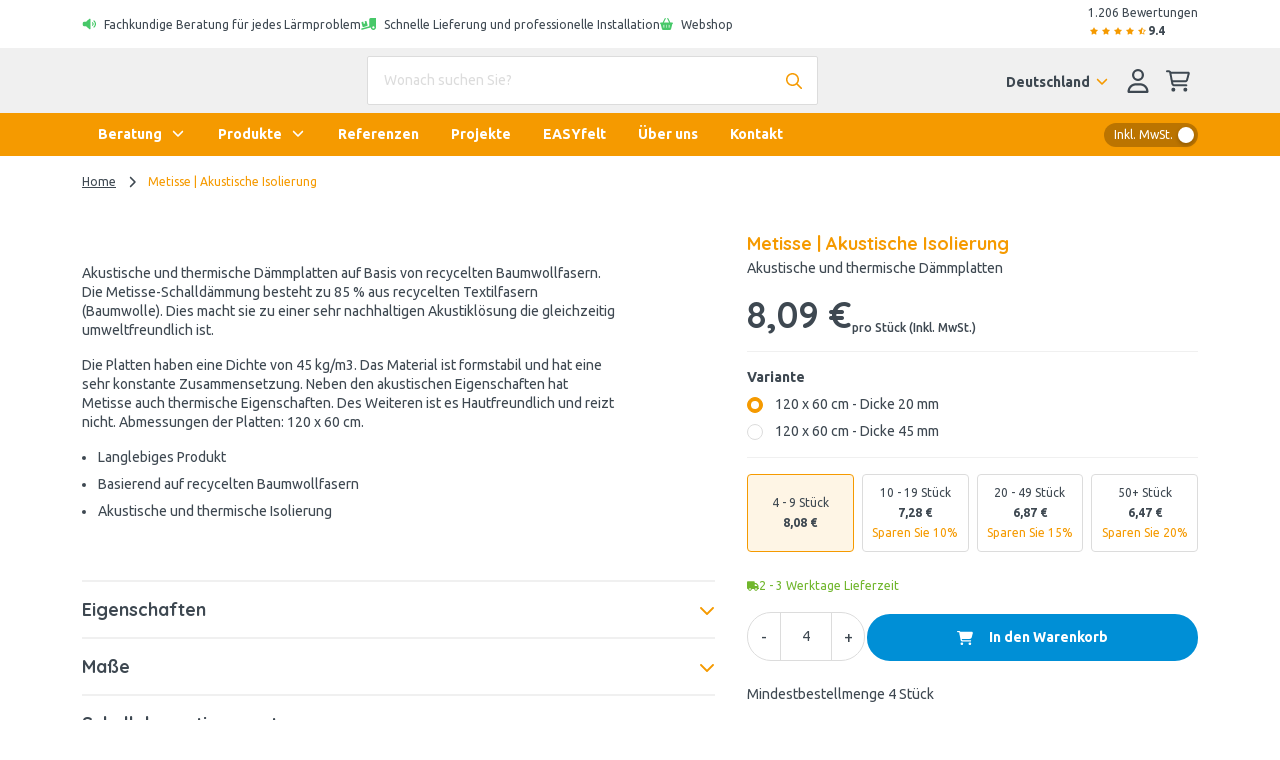

--- FILE ---
content_type: text/html; charset=utf-8
request_url: https://www.easy-noisecontrol.de/produkt/metisse-akustische-isolierung
body_size: 68786
content:
<!DOCTYPE html><html class="easy-noisecontrol" lang="de-DE"><head><meta charSet="utf-8" data-next-head=""/><meta name="viewport" content="width=device-width" data-next-head=""/><meta content="follow, index" name="robots" data-next-head=""/><link rel="canonical" href="https://www.easy-noisecontrol.de/produkt/metisse-akustische-isolierung" data-next-head=""/><title data-next-head="">Metisse - Schalldämm- und Wärmedämmplatten aus recycelter Kleidung</title><meta property="prepr:id" content="fd808638-8177-4735-837c-e65241d4ab56" data-next-head=""/><meta name="title" property="og:title" content="Metisse - Schalldämm- und Wärmedämmplatten aus recycelter Kleidung" data-next-head=""/><meta name="twitter:title" content="Metisse - Schalldämm- und Wärmedämmplatten aus recycelter Kleidung" data-next-head=""/><meta name="description" content="Die Metisse-Schalldämmung besteht zu 85 % aus recycelten Textilfasern von Jeans (Baumwolle). Die nachhaltige und umweltfreundliche Lösung!" data-next-head=""/><meta property="og:description" name="og:description" content="Die Metisse-Schalldämmung besteht zu 85 % aus recycelten Textilfasern von Jeans (Baumwolle). Die nachhaltige und umweltfreundliche Lösung!" data-next-head=""/><meta name="twitter:description" content="Die Metisse-Schalldämmung besteht zu 85 % aus recycelten Textilfasern von Jeans (Baumwolle). Die nachhaltige und umweltfreundliche Lösung!" data-next-head=""/><meta property="og:image" name="og:image" content="https://easynoisecontrol-easy-noise-control.stream.prepr.io/w_850/6zv358wyj8rq-ecosorb-duurzame-geluidsabsorptie.jpg" data-next-head=""/><meta property="og:image:alt" content="Metisse akoestische isolatie" data-next-head=""/><meta name="og:image:height" content="492" data-next-head=""/><meta name="og:image:width" content="850" data-next-head=""/><meta name="twitter:image" content="https://easynoisecontrol-easy-noise-control.stream.prepr.io/w_850/6zv358wyj8rq-ecosorb-duurzame-geluidsabsorptie.jpg" data-next-head=""/><meta name="twitter:card" content="summary" data-next-head=""/><meta name="p:domain_verify" content="540fe7894d21eeff001552f08f2b4312"/><link rel="alternate" href="https://www.easy-noisecontrol.at/produkt/metisse-akustische-isolierung" hreflang="de-at" data-next-head=""/><link rel="alternate" href="https://www.easy-noisecontrol.de/produkt/metisse-akustische-isolierung" hreflang="de" data-next-head=""/><link rel="alternate" href="https://www.easy-noisecontrol.de/produkt/metisse-akustische-isolierung" hreflang="de-de" data-next-head=""/><link rel="alternate" href="https://www.easy-noisecontrol.com/product/metisse-metisse-acoustic-insulation" hreflang="en" data-next-head=""/><link rel="alternate" href="https://www.easy-noisecontrol.com/product/metisse-metisse-acoustic-insulation" hreflang="en-gb" data-next-head=""/><link rel="alternate" href="https://www.easy-noisecontrol.be/fr-BE/produit/metisse-isolation-acoustique-metisse" hreflang="fr-be" data-next-head=""/><link rel="alternate" href="https://www.easy-noisecontrol.fr/produit/metisse-isolation-acoustique-metisse" hreflang="fr" data-next-head=""/><link rel="alternate" href="https://www.easy-noisecontrol.fr/produit/metisse-isolation-acoustique-metisse" hreflang="fr-fr" data-next-head=""/><link rel="alternate" href="https://www.easy-noisecontrol.be/product/metisse-metisse-akoestische-isolatie" hreflang="nl-be" data-next-head=""/><link rel="alternate" href="https://www.easy-noisecontrol.nl/product/metisse-akoestische-isolatie" hreflang="x-default" data-next-head=""/><link rel="alternate" href="https://www.easy-noisecontrol.nl/product/metisse-akoestische-isolatie" hreflang="nl" data-next-head=""/><link rel="alternate" href="https://www.easy-noisecontrol.nl/product/metisse-akoestische-isolatie" hreflang="nl-nl" data-next-head=""/><link rel="preload" href="/_next/static/media/70d2fd2b9078a5a3-s.p.woff2" as="font" type="font/woff2" crossorigin="anonymous" data-next-font="size-adjust"/><link rel="preload" href="/_next/static/media/3ecd40fce058ee61-s.p.woff2" as="font" type="font/woff2" crossorigin="anonymous" data-next-font="size-adjust"/><link rel="preload" href="/_next/static/media/33a864272e2b3e97-s.p.woff2" as="font" type="font/woff2" crossorigin="anonymous" data-next-font="size-adjust"/><link rel="preload" href="/_next/static/media/a74fb1607b845cb0-s.p.woff2" as="font" type="font/woff2" crossorigin="anonymous" data-next-font="size-adjust"/><link rel="preload" href="/_next/static/media/68180864d7f93f02-s.p.woff2" as="font" type="font/woff2" crossorigin="anonymous" data-next-font="size-adjust"/><link rel="preload" href="/_next/static/media/de42cfb9a3b980ae-s.p.woff2" as="font" type="font/woff2" crossorigin="anonymous" data-next-font="size-adjust"/><link rel="preload" href="/_next/static/media/8360eb76cbf3c3fd-s.p.woff2" as="font" type="font/woff2" crossorigin="anonymous" data-next-font="size-adjust"/><link rel="preload" href="/_next/static/media/05412e9e8c0ae17e-s.p.woff2" as="font" type="font/woff2" crossorigin="anonymous" data-next-font="size-adjust"/><link rel="preload" href="/_next/static/media/981f1daddbf10233-s.p.woff2" as="font" type="font/woff2" crossorigin="anonymous" data-next-font="size-adjust"/><link rel="preload" href="/_next/static/media/4de1fea1a954a5b6-s.p.woff2" as="font" type="font/woff2" crossorigin="anonymous" data-next-font="size-adjust"/><link rel="preload" href="/_next/static/media/07f0d0991c204e49-s.p.woff2" as="font" type="font/woff2" crossorigin="anonymous" data-next-font="size-adjust"/><link rel="preload" href="/_next/static/media/99adbc1ad871a018-s.p.woff2" as="font" type="font/woff2" crossorigin="anonymous" data-next-font="size-adjust"/><link rel="preload" href="/_next/static/media/904be59b21bd51cb-s.p.woff2" as="font" type="font/woff2" crossorigin="anonymous" data-next-font="size-adjust"/><link rel="preload" href="/_next/static/media/2538c9c0c7d9913d-s.p.woff2" as="font" type="font/woff2" crossorigin="anonymous" data-next-font="size-adjust"/><link rel="preload" href="/_next/static/media/ac1707684b50bbc4-s.p.woff2" as="font" type="font/woff2" crossorigin="anonymous" data-next-font="size-adjust"/><link rel="preload" href="/_next/static/media/7b35a42de30a5315-s.p.woff2" as="font" type="font/woff2" crossorigin="anonymous" data-next-font="size-adjust"/><link rel="preload" href="/_next/static/media/bacefaf2908f4511-s.p.woff2" as="font" type="font/woff2" crossorigin="anonymous" data-next-font="size-adjust"/><link rel="preload" href="/_next/static/media/bbae85bf27d2180e-s.p.woff2" as="font" type="font/woff2" crossorigin="anonymous" data-next-font="size-adjust"/><link rel="preload" href="/_next/static/media/910e68be53d7605a-s.p.woff2" as="font" type="font/woff2" crossorigin="anonymous" data-next-font="size-adjust"/><link rel="preload" href="/_next/static/css/64aac2bef472152c.css?dpl=dpl_HhxWykR9KJ1tS9c2gQGBXRXNtuj6" as="style"/><link rel="preload" href="/_next/static/css/17b8590d326c825c.css?dpl=dpl_HhxWykR9KJ1tS9c2gQGBXRXNtuj6" as="style"/><link rel="preload" href="/_next/static/css/2705e127e03d2353.css?dpl=dpl_HhxWykR9KJ1tS9c2gQGBXRXNtuj6" as="style"/><script type="application/ld+json" data-next-head="">{"@context":"https://schema.org","@graph":[{"@type":"WebSite","url":"https://www.easy-noisecontrol.de","name":"EASY Noise Control","description":"Spezialist für Akustik und Schalldämmung","image":["https://easynoisecontrol-easy-noise-control.stream.prepr.io/w_850/6zv358wyj8rq-ecosorb-duurzame-geluidsabsorptie.jpg"],"potentialAction":[{"@type":"SearchAction","target":{"@type":"EntryPoint","urlTemplate":"https://www.easy-noisecontrol.de/suche?query={search_term_string}"},"query-input":"required name=search_term_string"}],"inLanguage":"de"},{"@type":"BreadcrumbList","itemListElement":[{"@type":"ListItem","position":1,"name":"Home","item":"https://www.easy-noisecontrol.de/"},{"@type":"ListItem","position":2,"name":"Metisse | Akustische Isolierung","item":"https://www.easy-noisecontrol.de/produkt/metisse-akustische-isolierung"}]},{"@type":"Organization","url":"https://www.easy-noisecontrol.de","name":"EASY Noise Control","logo":"https://www.easy-noisecontrol.de/assets/images/logo.svg","description":"EASY Noise Control ist Ihr Spezialist rund um die Themen Akustik und Schalldämmung im privaten wie gewerblichen Bereich. Hierbei liegt unser Hauptaugenmerk vor allem auf der Verbesserung der Raumakustik in Gebäuden. Darüber hinaus liefern wir auch eine breite Palette akustischer Materialien wie Akustikschaumstoff direkt ab Lager.","contactPoint":[{"@type":"ContactPoint","telephone":"+49 2161 9499 000"}],"address":[{"@type":"PostalAddress","streetAddress":"Dammer Straße 136-138","addressLocality":"Mönchengladbach","postalCode":"41066","addressCountry":{"@type":"Country","name":"DE"}}],"aggregateRating":{"@type":"AggregateRating","ratingValue":9.4,"bestRating":10,"reviewCount":1206}},{},{"@type":"Product","name":"Metisse | Akustische Isolierung","image":["https://easynoisecontrol-easy-noise-control.stream.prepr.io/w_850/6zv358wyj8rq-ecosorb-duurzame-geluidsabsorptie.jpg"],"description":"<p>Akustische und thermische Dämmplatten auf Basis von recycelten Baumwollfasern. Die Metisse-Schalldämmung besteht zu 85 % aus recycelten Textilfasern (Baumwolle). Dies macht sie zu einer sehr nachhaltigen Akustiklösung die gleichzeitig umweltfreundlich ist.</p><p>Die Platten haben eine Dichte von 45 kg/m3. Das Material ist formstabil und hat eine sehr konstante Zusammensetzung. Neben den akustischen Eigenschaften hat Metisse auch thermische Eigenschaften. Des Weiteren ist es Hautfreundlich und reizt nicht. Abmessungen der Platten: 120 x 60 cm.</p><ul><li>Langlebiges Produkt</li><li>Basierend auf recycelten Baumwollfasern</li><li>Akustische und thermische Isolierung</li></ul><p><br></p>","sku":"EC020","brand":{"@type":"Brand","name":"EASY Noise Control"},"aggregateRating":{"@type":"AggregateRating","ratingValue":9.4,"bestRating":10,"reviewCount":1206}}]}</script><style id="stitches">--sxs{--sxs:0 t-enDQtr fibers-foams easy-felt earendel-group db-noisecontrol}@media{:root,.t-enDQtr{--colors-white:#fff;--colors-black:#000;--colors-gray1:#f7faff;--colors-gray2:#f0f0f0;--colors-gray3:#dcdcdc;--colors-gray4:#67747f;--colors-gray5:#8A8A8A;--colors-gray6:#9d9d9c;--colors-primaryDark:#bb7400;--colors-primary:#f59a00;--colors-primaryLight:#facc7f;--colors-primaryLighter:#fef5e5;--colors-secondary:#6a5d5b;--colors-tertiaryDark:#006ca2;--colors-tertiary:#008fd6;--colors-tertiaryLight:#b2ddf2;--colors-tertiaryLighter:#f7faff;--colors-success:#47c869;--colors-successLight:#7ab62c1a;--colors-error:#e61818;--colors-errorLight:#fef6f6;--colors-warning:#ffdb66;--colors-warningLight:#fef5e5;--colors-info:#0fb6dd;--colors-supportGreen:#70b62c;--colors-supportPink:#ea3c79;--colors-supportSalmon:#ffb666;--colors-supportCyan:#00e2d4;--colors-body:#3e4851;--colors-overlay:rgba(62, 72, 81, 0.5);--colors-transparent:#00000000;--colors-fileInputBorder:rgba(32, 40, 57, 0.32);--fonts-body:'Ubuntu', 'Ubuntu Fallback';--fonts-headings:'Quicksand', 'Quicksand Fallback';--fonts-anchor:'Quicksand', 'Quicksand Fallback';--fontSizes-body:0.875rem;--fontSizes-intro:1.125rem;--fontSizes-small:0.75rem;--fontSizes-label:0.875rem;--fontSizes-caption:0.75rem;--fontSizes-subtitle:1rem;--fontSizes-price:2.25rem;--fontSizes-accent:5.625rem;--fontSizes-h1:3.125rem;--fontSizes-mh1:2rem;--fontSizes-h2:1.75rem;--fontSizes-mh2:1.5rem;--fontSizes-h3:1.25rem;--fontSizes-mh3:1.125rem;--fontSizes-h4:1.125rem;--fontSizes-mh4:1rem;--fontSizes-h5:1rem;--fontSizes-mh5:0.875rem;--fontSizes-h6:0.875rem;--fontSizes-mh6:0.875rem;--fontWeights-regular:400;--fontWeights-medium:500;--fontWeights-bold:700;--lineHeights-body:1.4;--lineHeights-intro:1.56;--lineHeights-small:1.67;--lineHeights-label:1.4;--lineHeights-caption:1.33;--lineHeights-subtitle:1.375;--lineHeights-accent:1.2;--lineHeights-h1:normal;--lineHeights-mh1:normal;--lineHeights-h2:1.14;--lineHeights-mh2:1.33;--lineHeights-h3:1.2;--lineHeights-mh3:1.33;--lineHeights-h4:1.33;--lineHeights-mh4:1.5;--lineHeights-h5:1;--lineHeights-mh5:1.4;--lineHeights-h6:1.14;--lineHeights-mh6:1.3;--radii-round:50%;--radii-modal:10px;--radii-frame:10px;--radii-card:10px;--radii-dropdown:10px;--radii-preprImage:8px;--radii-input:2px;--radii-switch:15px;--radii-button:24px;--radii-tag:4px;--radii-search:var(--radii-tag);--radii-cta:var(--radii-frame);--radii-full:9999px;--zIndices-menu:2147483646;--zIndices-modal:2147483647;--shadows-unknown:0;--shadows-toast:16px 32px 40px 0 rgba(0, 0, 0, 0.16);--shadows-modal:16px 32px 40px 0 rgba(0, 0, 0, 0.16);--shadows-card:0 2px 4px 0 rgba(0, 0, 0, 0.24);--shadows-cardHover:16px 32px 40px 0 rgba(0, 0, 0, 0.16);--shadows-dropdown:16px 32px 40px 0 rgba(0, 0, 0, 0.16);--shadows-frame:16px 32px 40px 0 rgba(0, 0, 0, 0.16);--shadows-switch:0 2px 4px 0 rgba(0, 0, 0, 0.24);--shadows-search:0 2px 4px 0 rgba(0, 0, 0, 0.24);--shadows-fileInput:0 2px 4px 0 rgba(0, 0, 0, 0.4);;--space-0:0px;--space-1:8px;--space-2:16px;--space-3:24px;--space-4:32px;--space-5:40px;--space-6:48px;--space-7:56px;--space-8:64px;--space-9:72px;--space-10:80px;--space-11:88px;--space-12:96px;--space-13:104px;--space-14:112px;--space-16:128px;--space-20:160px;--space-24:192px;--space-28:224px;--space-32:256px;--space-36:288px;--space-40:320px;--space-44:352px;--space-48:384px;--space-52:416px;--space-56:448px;--space-60:480px;--space-64:512px;--space-72:576px;--space-80:640px;--space-96:768px;--space-none:0;--space-px:1px;--space-0_25:2px;--space-0_5:4px;--space-0_75:6px;--space-1_5:12px;--space-2_5:20px;--space-3_5:28px;--space-gutter:15px;--space-gutter2x:30px;--space-sm:640px;--space-md:728px;--space-lg:1024px;--space-xl:1172px;--space-xxl:1172px;--sizes-0:0px;--sizes-1:8px;--sizes-2:16px;--sizes-3:24px;--sizes-4:32px;--sizes-5:40px;--sizes-6:48px;--sizes-7:56px;--sizes-8:64px;--sizes-9:72px;--sizes-10:80px;--sizes-11:88px;--sizes-12:96px;--sizes-13:104px;--sizes-14:112px;--sizes-16:128px;--sizes-20:160px;--sizes-24:192px;--sizes-28:224px;--sizes-32:256px;--sizes-36:288px;--sizes-40:320px;--sizes-44:352px;--sizes-48:384px;--sizes-52:416px;--sizes-56:448px;--sizes-60:480px;--sizes-64:512px;--sizes-72:576px;--sizes-80:640px;--sizes-96:768px;--sizes-none:0;--sizes-px:1px;--sizes-0_25:2px;--sizes-0_5:4px;--sizes-0_75:6px;--sizes-1_5:12px;--sizes-2_5:20px;--sizes-3_5:28px;--sizes-gutter:15px;--sizes-gutter2x:30px;--sizes-sm:640px;--sizes-md:728px;--sizes-lg:1024px;--sizes-xl:1172px;--sizes-xxl:1172px}.fibers-foams{--colors-gray1:#F5F5F5;--colors-gray2:#EEEEEE;--colors-gray3:#E0E0E0;--colors-gray4:#616161;--colors-primaryDark:#192248;--colors-primary:#2A3979;--colors-primaryLight:#E1E4F4;--colors-primaryLighter:#CEE6FF;--colors-secondary:#84C0FE;--colors-tertiaryDark:#D2B110;--colors-tertiary:#FFD300;--colors-tertiaryLight:#FFF6CC;--colors-tertiaryLighter:#EEEEEE;--colors-error:#FF6E6E;--colors-body:#0A0D1C;--fonts-body:'Nunito Sans', 'Nunito Sans Fallback';--fonts-headings:'Figtree', 'Figtree Fallback';--fonts-button:'Figtree', 'Figtree Fallback';--fonts-anchor:'Figtree', 'Figtree Fallback'}.easy-felt{--colors-gray1:#fafafa;--colors-gray2:#ebebe0;--colors-gray3:#a7a7a7;--colors-gray4:#4a4a4a;--colors-primaryDark:#cfccc0;--colors-primary:#e9e6d9;--colors-primaryLight:#ebebe0;--colors-primaryLighter:#fbfbf9;--colors-primaryLightest:#f5f5ef;--colors-secondary:#384039;--colors-tertiaryDark:#A47260;--colors-tertiary:#d7967e;--colors-tertiaryLight:#f8ece8;--colors-tertiaryLighter:#e9e6d9;--colors-body:#4a4a4a;--colors-heading:#384039;--fonts-body:'corbel', 'corbel Fallback';--fonts-headings:'corbel', 'corbel Fallback';--fonts-button:'corbel', 'corbel Fallback';--fonts-anchor:'corbel', 'corbel Fallback'}.earendel-group{--colors-gray1:#f7f7f7;--colors-gray2:#f7f7f7;--colors-primaryDark:#255160;--colors-primary:#456b84;--colors-primaryLight:#b9cdda;--colors-primaryLighter:#eaeff4;--colors-primaryLightest:#eaeff4;--colors-secondary:#2b9aaf;--colors-secondaryLight:#effbfc;--colors-tertiaryDark:#ed4a09;--colors-tertiary:#ed4a09;--colors-tertiaryLight:#ffad69;--colors-tertiaryLighter:#fff6ed;--colors-body:#060d13;--colors-heading:#255160;--fonts-body:'Montserrat', 'Montserrat Fallback';--fonts-headings:'Fira Sans', 'Fira Sans Fallback';--fonts-button:'Montserrat', 'Montserrat Fallback';--fonts-anchor:'Montserrat', 'Montserrat Fallback'}.db-noisecontrol{--colors-gray1:#f6f6f6;--colors-gray2:#d1d1d1;--colors-gray3:#b0b0b0;--colors-primaryDark:#8EBDFF;--colors-primary:#4f4f4f;--colors-primaryLight:#8EBDFF;--colors-primaryLighter:#eef5ff;--colors-primaryLightest:#eef5ff;--colors-secondary:#4f4f4f;--colors-secondaryLight:#707070;--colors-tertiaryDark:#8EBDFF;--colors-tertiary:#3775FE;--colors-tertiaryLight:#8EBDFF;--colors-tertiaryLighter:#eef5ff;--colors-error:#FF6E6E;--colors-errorLight:#FEF6F6;--colors-body:#262626;--colors-heading:#141F57;--fonts-body:'Hind', 'Hind Fallback';--fonts-headings:'Lato', 'Lato Fallback';--fonts-button:'Lato', 'Lato Fallback';--fonts-anchor:'Hind', 'Hind Fallback'}}--sxs{--sxs:1 k-bROCdK k-iepoLf k-dqQZmP k-fehnNV bxXiuZ}@media{@keyframes k-bROCdK{from{transform:translateX(calc(100% + var(--space-gutter)))}to{transform:translateX(0)}}@keyframes k-iepoLf{0%{opacity:1;z-index:-1}30%{opacity:0}50%{opacity:0;height:auto;padding:var(--space-gutter)}100%{opacity:0;height:0;padding:0}}@keyframes k-dqQZmP{0%{transform:translateX(var(--radix-toast-swipe-end-x))}50%{transform:translateX(calc(100% + var(--space-gutter)));height:auto;padding:var(--space-gutter)}100%{transform:translateX(calc(100% + var(--space-gutter)));height:0;padding:0}}@keyframes k-fehnNV{0%{transform:rotate(0deg)}100%{transform:rotate(360deg)}}:root{font-family:var(--fonts-body);line-height:var(--lineHeights-body);color:var(--colors-body)}input:focus,button:focus,select:focus,textarea:focus{outline:none}body{overflow-x:hidden;background-color:var(--colors-white);-webkit-font-smoothing:antialiased;-moz-osx-font-smoothing:grayscale}#nprogress .bar{background-color:var(--colors-primary);position:fixed;z-index:1031;top:0;left:0;width:100%;height:2px}.fibers-foams #nprogress .bar{background-color:var(--colors-primaryDark)}.easy-felt #nprogress .bar{background-color:var(--colors-tertiary)}#hubspot-messages-iframe-container.hbspt-chat-container{animation:k-idGsnq 5000ms ease;z-index:99_999 !important}.advanced-cropper__boundary {overflow:hidden}.advanced-cropper__background{box-shadow:0px 0px 0 1px var(--colors-black)}.advanced-cropper-stencil-wrapper{cursor:move}.product-detail-page #hubspot-messages-iframe-container.hbspt-chat-container{bottom:-6px !important}@media (min-width: 992px){#hubspot-messages-iframe-container.hbspt-chat-container{animation:k-idGsnq 0 ease}}@media (min-width: 992px){.product-detail-page #hubspot-messages-iframe-container.hbspt-chat-container{bottom:0 !important}}[id^="trustbadge-container-"]{z-index:10 !important}@media (max-width: 575.98px){[id^="trustbadge-container-"] [id^="minimized-trustbadge-"]{bottom:12px !important;left:12px !important}}@media (max-width: 575.98px){[id^="trustbadge-container-"] [id^="maximized-trustbadge-"]{bottom:12px !important;left:12px !important}}}--sxs{--sxs:2 PJLV c-dSzELu c-dDtcoq c-gyNHOG c-byVETL c-lnjKCs c-cCIZKZ c-eBCQgf c-fPdOTi c-hiGFEN c-TqOXX c-eKyJNY c-bDPkjq c-iRWbVY c-jOqJTL c-PJLV c-jOtZLW c-glRkPb c-eQyfZo c-iNVsAR c-kzWCVq c-hQbPfX c-iEaapN c-jTcDrz c-jZpPCN c-gAdLNi c-bSMcqW c-deJXyl c-bvQIYJ c-lBwzA c-kRpqzK c-kfxdbp c-pEOnr c-cmpvrW c-cnITWB c-bYZaiG c-djObUC c-fJpiNq c-bOKnMo c-gxWbdh c-RvBSu c-jhCLnC c-leeuAK c-klECUt c-ingYJB c-iChZVp c-igcASj c-jHWyaL c-kCTALF c-dBGUYe c-cCpjJm c-jqDFxt c-lmMtLi c-foWpWW c-jHsGTj c-iAqjGY c-kTYSaJ c-cyzVfK c-hDyHac c-hEMhqn c-iQeNbk c-hECDsf c-cagYzh c-POlaT c-fixGjY c-hiQnXT c-dpxIdx c-jgNQFO c-khXFXV c-hqwdeM c-cLLggm c-fRSbqy c-bssxdD c-gGwxry c-kpoAw c-fvPCqR c-edrZpM c-fGRahz c-jGdhFN c-gMgkrN c-jBkXME c-hzFrHQ c-incKQl c-ddyScB c-cdNvtQ c-iomxRD c-ecvbgs c-iXXCvf c-hIgJDx c-iabene c-kYMMba c-gKqGlk c-fqaFGq c-hZetFp c-hgxTkZ c-eHrkUF c-fGENLU c-cszCuw c-bistgu c-fnwwAy c-ewUocB c-eUdKmd c-kCexdV c-egLZCW c-hxqoKw c-ccjpAJ c-bdliev c-gEwiHf c-jOLCEQ c-iPLEMm c-hCVZsN c-kOCUCf c-ilTDyQ c-McSGr c-kABmCQ c-gXTsza c-hFryez c-gPjxah c-hmayHo c-cNnxak c-JexlZ c-kjEOAA c-gkLTqw c-cmVlgk c-gSBIli c-gvTmKt c-FGXvK c-hFfPfR c-cayznn c-fQELBY c-fjGTph c-fZLwXq c-kITfIK c-hXkRzu c-lcmcSR c-bFQjAC c-MhDcs c-gtVdmq c-WntZX c-caoHZT c-cHFHrb c-cpHiLQ c-lmWBoG c-jjuQZs c-jENYiR c-iZNZsE c-hqPcwi c-iEGubX c-kiqDwy c-dqQmSG c-kPXxrd c-gbvDOC c-idLcQg c-alwQu c-fxrEBZ c-fnlaom c-biwYWu c-erFjOG c-jQgxBU c-juNWvQ c-jvOiKh c-gdKqUT c-fQEEvj c-kHpDzc c-igbYeY c-gJGpMf c-dDOnTO c-jnAmlv c-fIaqhA c-lcCpIz c-dnvjQW c-hQfdtt c-kkVCuR c-dGQPai c-glIAZN c-hdciub c-hOAWxo c-bczxYI c-eNFjnb c-czwusI c-jLWmKJ c-jKFsMy c-fbVjku c-dHxVAs c-imxXhq c-eAUvYb c-cRmsmq c-jSsLCf c-cWUBED c-jZkeu c-iueHQS c-guYVxI c-gwgeem c-dEvyFh c-geewmE c-dzrlLw c-bqroYz c-hZbIHI c-hiEDAa c-cwLox c-emyTkF c-kAvYWf c-ekTCJv c-fSJvVE c-iQVQPJ c-gkKMje c-sDZiP c-cIYtge c-lpiOMB c-hOgadA c-jNiMYu c-bbCSjS c-fQGYXi c-bQZaf c-bOmCIy c-kqvkfk c-ydbAG c-bAtUDc c-zTsma c-eHGexJ c-jtJuUx c-dKVsak c-fcGtsB c-gfzCFT c-huGjED c-fMJFhJ c-pylCN c-jQxwKe c-eEKYdO c-grrIrQ c-bkruni c-hrhRPv c-dYYHbO c-dziLZf c-jZsiCl c-jqlRAR c-joAvzu c-bhpixn c-gkhLtP c-NlDvf c-gsmDXe c-jcZtKE c-cMavbq c-dwvdzq c-egnITd c-PvbTd c-chrQmF c-cLmkxj c-bkxqRb}@media{.c-dSzELu{position:fixed;top:0;right:0;display:flex;flex-direction:column;padding:var(--space-gutter);gap:var(--space-gutter);width:390px;max-width:100vw;margin:0;list-style:none;z-index:2147483647;outline:none}.c-dDtcoq{---spacingTop:0;---spacingBottom:0;display:flex;flex-direction:column;min-height:100vh;background-color:var(--colors-white)}.c-gyNHOG{background-color:var(--colors-white);padding-top:var(--space-0_25);padding-bottom:var(--space-0_25)}.c-lnjKCs{display:flex;flex-wrap:wrap;align-items:center;gap:var(--space-2)}@media (max-width: 991.98px){.c-lnjKCs{gap:0;flex-wrap:nowrap}}@media (max-width: 991.98px){.c-cCIZKZ{min-width:100%;box-sizing:border-box;text-align:center;padding-left:var(--space-2);padding-right:var(--space-2)}}.c-eBCQgf{display:flex;flex-direction:row;align-items:flex-start}.c-hiGFEN{---color:inherit;display:inline-grid;place-items:center;position:relative}.c-hiGFEN svg{height:var(---fontSize);fill:var(---color)}.c-fPdOTi{padding-top:1px;margin-right:var(---margin)}.c-TqOXX{font-family:var(--fonts-body);font-weight:var(--fontWeights-regular);line-height:var(---lineHeight)}.c-eKyJNY{font-size:var(--fontSizes-small);---lineHeight:var(--lineHeights-small)}.c-bDPkjq{---lineHeight:1.3}.c-jOqJTL{display:flex;align-items:center;gap:var(--space-1)}@media (max-width: 767.98px){.c-jOqJTL{gap:var(--space-0_5)}}.c-jOtZLW{display:flex;align-items:center;margin-top:var(--space-0_25);gap:var(--space-0_25)}.easy-felt .c-jOtZLW svg{fill:var(--colors-warning)}.c-eQyfZo{---color:inherit;display:inline-grid;place-items:center;position:relative}.c-eQyfZo > svg{width:auto;height:var(---width)}.c-glRkPb{color:var(--colors-primary)}.fibers-foams .c-glRkPb{color:var(--colors-primaryDark)}@media (max-width: 991.98px){.c-iRWbVY{display:none}}.c-byVETL{display:flex;flex-direction:row;min-height:44px;justify-content:space-between;align-items:center;padding-top:var(--space-0_25);padding-bottom:var(--space-0_25)}@media (max-width: 991.98px){.c-byVETL{overflow:hidden;width:100%;padding-left:0 !important;padding-right:0 !important;margin-left:0 !important;margin-right:0 !important;max-width:none !important}}@media (min-width: 992px){.c-iNVsAR{position:sticky;top:0;z-index:10}}.c-kzWCVq{background-color:var(--colors-gray2);padding-top:var(--space-1);padding-bottom:var(--space-1)}.fibers-foams .c-kzWCVq,.db-noisecontrol .c-kzWCVq{background-color:var(--colors-gray1)}.c-iEaapN{position:relative;cursor:pointer}.c-hQbPfX{color:var(--colors-primary)}.fibers-foams .c-hQbPfX{color:var(--colors-primaryDark)}.easy-felt .c-hQbPfX{color:var(--colors-font)}.c-jTcDrz{position:relative;width:100%;---gutter:var(--space-1_5) var(--space-3);---borderColor:var(--colors-gray2)}.c-jZpPCN > *:last-child{margin-bottom:0}.c-gAdLNi{position:relative;margin-bottom:var(--space-3)}.c-bSMcqW{position:relative;width:100%}.c-deJXyl{font-size:var(--fontSizes-body);---lineHeight:var(--lineHeights-body);---defaultSpacing:var(--space-2);color:var(--colors-body)}.c-bvQIYJ{---color:var(--colors-body);---borderColor:var(--colors-gray3);---backgroundColor:var(--colors-white);width:100%;padding:14px var(--space-2);background-color:var(---backgroundColor);border:1px solid var(---borderColor);border-radius:var(--radii-input);color:var(---color)}.c-bvQIYJ[type=number]::-webkit-inner-spin-button,.c-bvQIYJ[type=number]::-webkit-outer-spin-button{opacity:1}.c-bvQIYJ::placeholder{opacity:1;color:var(--colors-gray3)}.c-bvQIYJ:disabled{cursor:not-allowed;---color:var(--colors-gray4);---borderColor:var(--colors-gray2);---backgroundColor:var(--colors-gray2)}.c-lBwzA{position:absolute;padding-right:var(--space-2);right:0;top:0;width:auto !important;height:100% !important;bottom:0}.db-noisecontrol .c-lBwzA{color:var(--colors-tertiaryLight)}.earendel-group .c-lBwzA{color:var(--colors-primaryLight)}.c-kRpqzK{border-radius:var(--radii-input);box-shadow:var(--shadows-search);border-top:1px solid var(---borderColor);background-color:var(--colors-white);max-height:355px;overflow-y:scroll;position:absolute;left:0;margin-top:var(--space-0_5);z-index:var(--zIndices-menu);top:100%;right:0}.c-kfxdbp{margin-right:var(--space-1)}@media (max-width: 991.98px){.c-kfxdbp{display:none}}.c-cnITWB{-webkit-user-select:none;user-select:none;height:var(--space-5)}.easy-felt .c-cnITWB svg{fill:var(--colors-body)}.c-bYZaiG{margin-right:var(--space-0_5)}.fibers-foams .c-bYZaiG{color:var(--colors-primaryDark)}.c-cmpvrW{position:relative}.c-djObUC{position:relative;overflow:hidden;---backgroundColor:var(--colors-white);---borderColor:var(--colors-gray2);display:block;width:100%;padding:var(--space-3);background-color:var(---backgroundColor);border:1px solid var(---backgroundColor)}.c-fJpiNq{z-index:500;max-width:100vw}.c-pEOnr{background-color:var(--colors-primary)}.fibers-foams .c-pEOnr{background-color:var(--colors-primaryDark)}.fibers-foams .c-bOKnMo{color:var(--colors-primaryDark)}.c-gxWbdh{background-color:var(--colors-primary)}.fibers-foams .c-gxWbdh,.earendel-group .c-gxWbdh{background-color:var(--colors-primaryDark)}@media (min-width: 992px){.c-jhCLnC{display:none}}@media (max-width: 991.98px){.c-jhCLnC{display:flex;color:var(---headerColor);position:relative;align-items:center;justify-content:center;-webkit-user-select:none;user-select:none;cursor:pointer;top:0;left:0;right:0;height:var(---headerHeight);background:var(---headerBackgroundColor)}}.c-leeuAK{position:absolute;left:var(---gutter);place-items:inherit;top:50%;transform:translateY(-50%);color:var(---headerColor)}.c-kCTALF{position:relative;margin-left:var(--space-1)}@media (min-width: 992px){.c-kCTALF{transition:transform 200ms ease}}@media (min-width: 992px){[data-state=open] .c-kCTALF{transform:rotate(-180deg)}}@media (max-width: 991.98px){.c-kCTALF{transform:rotate(-90deg)}}.c-iChZVp{font-family:var(--fonts-button);font-size:var(--fontSizes-body);font-weight:var(--fontWeights-bold);---lineHeight:var(--lineHeights-body)}.c-igcASj{color:var(--colors-white);text-align:left}.c-igcASj:focus{text-decoration:underline;outline:0}@media (min-width: 992px){.c-igcASj{padding:var(--space-1_5) var(--space-2)}}@media (min-width: 992px){.c-igcASj[data-state="open"],.c-igcASj:hover{background-color:var(--colors-white);color:var(--colors-body)}}@media (max-width: 991.98px){.c-igcASj{display:flex;justify-content:space-between;padding-top:var(--space-1);padding-bottom:var(--space-1);flex-grow:1;color:var(--colors-body)}}@media (max-width: 991.98px){.c-igcASj[data-state="open"],.c-igcASj:hover{text-decoration:underline}}.earendel-group .c-jHWyaL{font-weight:var(--fontWeights-medium)}.c-dBGUYe{width:100%}@media (min-width: 992px){.c-dBGUYe{position:absolute;top:0;left:0;display:grid;grid-template-columns:repeat(4, 1fr);gap:var(---gutter);padding:var(---gutterLarge)}}@media (min-width: 992px){.c-dBGUYe[data-motion="from-start"]{animation:k-bexsLg 200ms ease}}@media (min-width: 992px){.c-dBGUYe[data-motion="from-end"]{animation:k-gtDqHt 200ms ease}}@media (min-width: 992px){.c-dBGUYe[data-motion="to-start"]{animation:k-izzQmA 200ms ease}}@media (min-width: 992px){.c-dBGUYe[data-motion="to-end"]{animation:k-inmuOh 200ms ease}}@media (max-width: 991.98px){.c-dBGUYe{height:calc(100vh - var(---headerHeight));padding:var(---gutter);padding-bottom:var(--space-6);background-color:var(---backgroundColor);overflow-y:scroll}}@media (max-width: 991.98px){.c-dBGUYe .c-hZetFp{height:auto;margin-bottom:var(--space-2)}}@media (max-width: 991.98px){.c-dBGUYe .c-hZetFp:last-child{margin-bottom:0}}.c-ingYJB{display:flex;align-items:center;cursor:pointer;justify-content:space-between}.c-jqDFxt{display:block;position:absolute;height:var(---thumb);width:var(---thumb);background-color:var(--colors-white);border-radius:var(--radii-round);box-shadow:var(--shadows-switch);transition:left 100ms;will-change:transform;left:var(---spacing);top:var(---spacing);bottom:var(---spacing)}.c-jqDFxt[data-state="checked"]{left:calc(100% - var(---thumb) - var(---spacing))}.c-lmMtLi{position:relative;display:grid;gap:var(---spacing);margin-left:calc(var(---spacing) * 2);margin-right:calc(var(---spacing) * 2);grid-template-columns:calc(var(---thumb) - var(---spacing)) 1fr calc(var(---thumb) - var(---spacing))}.c-foWpWW{grid-row:1;visibility:hidden}.easy-felt .c-cCpjJm{---height:var(--space-4)}.easy-noisecontrol .c-cCpjJm,.fibers-foams .c-cCpjJm,.db-noisecontrol .c-cCpjJm{---height:var(--space-3)}.c-cCpjJm{---thumb:calc(var(---height) - (var(---spacing) * 2));---spacing:var(--space-0_5);---color:var(--colors-body);display:flex;position:relative;align-items:center;border-radius:var(--radii-switch);color:var(---color);background-color:var(---backgroundColor) !important;height:var(---height)}.c-cCpjJm[data-state="checked"] div span:first-child{visibility:visible}.c-cCpjJm[data-state="unchecked"] div span:last-child{visibility:visible}.c-klECUt{display:flex}@media (max-width: 991.98px){.c-klECUt{padding:calc(var(---gutter) - var(--space-1)) var(---gutter);height:calc(100vh - var(---headerHeight));overflow-y:scroll;flex-direction:column}}.c-jHsGTj{position:absolute;left:0;right:0}@media (min-width: 992px){.c-jHsGTj{top:100%}}@media (max-width: 991.98px){.c-jHsGTj{top:var(---headerHeight)}}@media (min-width: 992px){.c-iAqjGY{position:relative;background-color:var(---backgroundColor);transform-origin:top center;width:100%;height:var(--radix-navigation-menu-viewport-height);overflow:hidden;box-shadow:var(--shadows-frame)}}@media (min-width: 992px){.c-iAqjGY[data-state="open"]{animation:k-iDfgAd 200ms ease}}@media (min-width: 992px){.c-iAqjGY[data-state="closed"]{animation:k-joafdW 200ms ease}}@media (max-width: 991.98px){.c-iAqjGY[data-state="open"]{animation:k-gtDqHt 200ms ease}}@media (max-width: 991.98px){.c-iAqjGY[data-state="closed"]{animation:k-inmuOh 200ms ease}}.c-RvBSu{---headerHeight:50px;---headerColor:var(--colors-white);---headerBackgroundColor:var(--colors-primary);---backgroundColor:var(--colors-white);---gutter:var(--space-2);---gutterLarge:var(--space-3)}.fibers-foams .c-RvBSu,.earendel-group .c-RvBSu{---headerBackgroundColor:var(--colors-primaryDark)}@media (min-width: 992px){.c-RvBSu{position:relative;background-color:var(---headerBackgroundColor)}}@media (max-width: 991.98px){.c-RvBSu{position:fixed;z-index:var(--zIndices-menu);background-color:var(---backgroundColor);inset:0;opacity:0}}.c-kTYSaJ{align-items:center;flex-wrap:wrap;display:flex}.c-cyzVfK{text-decoration:underline;cursor:pointer}.easy-felt .c-cyzVfK{color:var(--colors-tertiary)}.earendel-group .c-cyzVfK{color:var(--colors-body)}@media (max-width: 991.98px){.c-cyzVfK{display:none}}.c-hDyHac{color:var(--colors-body);margin-left:var(--space-1);margin-right:var(--space-1)}@media (max-width: 991.98px){.c-hDyHac{display:none}}.c-hEMhqn{display:none}@media (max-width: 991.98px){.c-hEMhqn{display:block;margin-right:var(--space-0_5)}}.c-iQeNbk{color:var(--colors-primary)}.fibers-foams .c-iQeNbk,.easy-felt .c-iQeNbk,.earendel-group .c-iQeNbk{color:var(--colors-body)}@media (max-width: 991.98px){.c-iQeNbk{display:none}}.c-hECDsf{margin-top:var(---spacingTop);margin-bottom:var(---spacingBottom)}@media (max-width: 991.98px){.c-hECDsf{margin-top:var(--space-2)}}.c-POlaT{display:flex;flex-direction:row;justify-content:space-between;align-items:flex-start}.easy-felt .c-POlaT .c-TqOXX:where(.c-eKyJNY.c-fcGtsB){background-color:var(--colors-tertiary)}.c-fixGjY{display:flex;flex-direction:column}.c-hiQnXT{font-family:var(--fonts-headings);font-weight:var(--fontWeights-bold);line-height:var(---lineHeight)}.c-dpxIdx{font-size:var(--fontSizes-h4);---lineHeight:var(--lineHeights-h4)}.easy-felt .c-dpxIdx,.earendel-group .c-dpxIdx,.db-noisecontrol .c-dpxIdx{color:var(--colors-heading)}@media (max-width: 991.98px){.c-dpxIdx{font-size:var(--fontSizes-mh4);---lineHeight:var(--lineHeights-mh4)}}.c-jgNQFO{margin-bottom:var(--space-0_5)}@media (max-width: 767.98px){.c-jgNQFO{margin-bottom:var(--space-1)}}@media (min-width: 992px){.c-cagYzh{display:none}}.c-hqwdeM{position:relative;display:grid;gap:var(--space-1_5);grid-template-columns:repeat(2, 1fr)}.c-hqwdeM > :nth-child(3n + 1){grid-column:span 2}.easy-felt .c-hqwdeM .c-iEaapN,.easy-felt .c-hqwdeM .c-cLLggm{border-radius:var(--radii-preprImage);overflow:hidden}.c-cLLggm{cursor:pointer}.c-cLLggm .c-cmpvrW{height:100%}.c-fRSbqy{position:absolute;background-color:var(--colors-overlay);inset:0;display:flex;cursor:pointer;flex-direction:column;align-items:center;-webkit-user-select:none;user-select:none;justify-content:center}.c-gGwxry{display:flex;align-items:center;justify-content:center;width:100%}.c-bssxdD,.c-bssxdD[type="submit"]{position:relative;border-radius:var(--radii-button);line-height:1;text-align:center;cursor:pointer;align-items:center;gap:var(--space-1);display:inline-flex;font-weight:var(--fontWeights-bold);border:2px solid var(---backgroundColor);color:var(---color);background-color:var(---backgroundColor)}.c-kpoAw{margin-top:var(--space-1);padding:var(--space-1) var(--space-2);background-color:var(--colors-gray4);border-radius:var(--radii-frame)}.c-khXFXV{display:block;padding-right:var(--space-1_5)}@media (max-width: 991.98px){.c-khXFXV{display:none}}.c-edrZpM{cursor:pointer;position:relative;display:flex;overflow-x:scroll;scroll-snap-type:x mandatory;overscroll-behavior-x:contain;scrollbar-width:none;-ms-overflow-style:none}.c-edrZpM::-webkit-scrollbar{display:none}.c-fGRahz{scroll-snap-align:start;width:100%;flex-shrink:0}.c-jGdhFN{position:absolute;top:50%;transform:translateY(-50%)}.c-gMgkrN{display:grid;margin-top:var(--space-2);gap:var(--space-1);grid-template-columns:repeat(auto-fill, minmax(100px, 1fr))}@media (max-width: 575.98px){.c-gMgkrN{display:none}}.c-jBkXME{position:relative}.c-jBkXME span{z-index:0;min-width:100%;min-height:100%}.c-jBkXME::after{content:"";position:absolute;inset:0;z-index:1}.c-hzFrHQ{display:grid;place-items:center;position:absolute;top:50%;left:50%;transform:translate(-50%, -50%);z-index:1;color:var(--colors-white);width:30px;height:30px;border-radius:var(--radii-round);background-color:var(--colors-primary)}.fibers-foams .c-hzFrHQ{background-color:var(--colors-primaryDark)}.c-fvPCqR{display:none}@media (max-width: 991.98px){.c-fvPCqR{display:block}}.c-incKQl{font-size:var(--fontSizes-body)}.c-incKQl > *:last-child{margin-bottom:0}.c-ddyScB{display:flex;align-items:center;margin-bottom:var(--space-1);list-style:none}.c-ddyScB:last-child{margin-bottom:0}.c-cdNvtQ{padding-top:var(--space-3)}.c-cdNvtQ .c-dGQPai:last-child{border-bottom:0}.c-iomxRD{height:100%;position:relative}.c-ecvbgs{position:sticky;top:132px}@media (max-width: 991.98px){.fibers-foams .c-iXXCvf{display:none}}@media (max-width: 991.98px){.c-iXXCvf{display:none}}.c-hIgJDx{display:block}@media (max-width: 991.98px){.c-hIgJDx{display:none}}.c-gKqGlk{font-size:var(--fontSizes-h2);---lineHeight:var(--lineHeights-h2);---defaultSpacing:var(--space-2)}.easy-felt .c-gKqGlk,.earendel-group .c-gKqGlk,.db-noisecontrol .c-gKqGlk{color:var(--colors-heading)}.c-gKqGlk .db-noisecontrol{color:var(--colors-body)}@media (max-width: 991.98px){.c-gKqGlk{font-size:var(--fontSizes-mh2);---lineHeight:var(--lineHeights-mh2)}}.c-fqaFGq{display:grid;gap:var(--space-4);grid-template-columns:repeat(4, minmax(200px, 1fr))}@media (max-width: 991.98px){.c-fqaFGq{grid-template-columns:repeat(auto-fit, minmax(300px, 1fr))}}.c-hgxTkZ{object-fit:cover;object-position:center}.c-eHrkUF{flex-grow:1;display:flex;flex-direction:column;align-items:flex-start;padding:var(--space-2)}.earendel-group .c-eHrkUF{background-color:var(--colors-white)}.c-fGENLU{display:flex;flex-direction:column;height:100%;width:100%}.easy-felt .c-fGENLU{padding:var(--space-2)}.c-cszCuw{font-size:var(--fontSizes-h3);---lineHeight:var(--lineHeights-h3);---defaultSpacing:var(--space-1)}.earendel-group .c-cszCuw,.db-noisecontrol .c-cszCuw{color:var(--colors-heading)}@media (max-width: 991.98px){.c-cszCuw{font-size:var(--fontSizes-mh3);---lineHeight:var(--lineHeights-mh3)}}.easy-felt .c-bistgu{color:var(--colors-body)}.c-fnwwAy{pointer-events:none;margin-bottom:var(--space-4)}.c-ewUocB{display:flex;justify-content:space-between;align-items:flex-end;flex-direction:row-reverse;margin-top:auto;flex-wrap:wrap;gap:var(--space-2) var(--space-1)}.c-eUdKmd{display:flex;align-items:flex-end;color:var(--colors-tertiary);margin-right:auto}.easy-felt .c-eUdKmd{margin-top:var(--space-0_5);font-weight:var(--fontWeights-regular)}.fibers-foams .c-eUdKmd{color:var(--colors-primaryDark)}.c-hZetFp{---borderColor:var(--colors-white)}.db-noisecontrol .c-hZetFp{---borderColor:var(--colors-gray2);box-shadow:unset}.c-hZetFp{text-align:unset;background-color:var(--colors-white);border:1px solid var(---borderColor);border-radius:var(--radii-card);overflow:hidden;height:100%;display:flex;flex-direction:column;transition:box-shadow 200ms ease-in-out;cursor:pointer}.c-hZetFp .c-hgxTkZ{transition:transform 200ms ease-in-out}.earendel-group .c-hZetFp{---borderColor:var(--colors-gray2)}.easy-felt .c-hZetFp{border-width:0}.c-hZetFp:hover{box-shadow:var(--shadows-cardHover)}.c-hZetFp:hover img{transform:scale(1.1)}.c-kYMMba{position:relative;z-index:2}.c-iabene{padding-top:var(--space-6);padding-bottom:var(--space-6)}.c-kCexdV > *:first-child{margin-top:0}.c-kCexdV > *:last-child{margin-bottom:0}.c-ccjpAJ{font-size:var(--fontSizes-h5);---lineHeight:var(--lineHeights-h5);---defaultSpacing:var(--space-2)}.easy-felt .c-ccjpAJ{color:var(--colors-heading)}.db-noisecontrol .c-ccjpAJ,.earendel-group .c-ccjpAJ{color:var(--colors-body)}.earendel-group .c-ccjpAJ{font-weight:var(--fontWeights-regular)}@media (max-width: 991.98px){.c-ccjpAJ{font-size:var(--fontSizes-mh5);---lineHeight:var(--lineHeights-mh5)}}.c-gEwiHf{margin-right:var(--space-0_5)}.c-bdliev{---color:var(--colors-body);---borderColor:var(--colors-primary)}.db-noisecontrol .c-bdliev{---color:var(--colors-primary)}.earendel-group .c-bdliev{---color:var(--colors-heading);---borderColor:var(--colors-heading)}.earendel-group p .c-bdliev{font-weight:var(--fontWeights-regular);border-bottom-width:0;text-decoration:underline;---color:var(--colors-primaryDark)}.c-bdliev{display:inline-flex;cursor:pointer;align-items:center;font-weight:var(--fontWeights-bold);font-family:var(--fonts-anchor);color:var(---color);border-bottom:2px solid var(---borderColor)}.c-hxqoKw{margin-top:auto !important;margin-bottom:auto !important;position:relative;z-index:1}@media (max-width: 991.98px){.c-hxqoKw{padding-top:var(--space-4);padding-bottom:0}}.c-jOLCEQ{position:relative;display:flex;align-items:center}@media (max-width: 991.98px){.c-jOLCEQ{max-width:300px !important;margin-left:auto;margin-right:auto}}@media (min-width: 992px){.easy-felt .c-jOLCEQ{max-width:450px !important;margin-left:auto;margin-right:auto}}@media (max-width: 991.98px){.c-egLZCW{flex-direction:column-reverse !important}}@media (max-width: 991.98px){.c-iPLEMm{display:none}}@media (max-width: 991.98px){.easy-felt .c-iPLEMm{display:none}}@media (max-width: 991.98px){.fibers-foams .c-iPLEMm{display:none}}.c-hCVZsN{display:flex;flex-wrap:wrap;align-items:center;margin-bottom:calc(var(---gap)*-1)}.c-kOCUCf{margin-top:var(--space-4);display:flex;flex-direction:column}.easy-felt .c-ilTDyQ svg{color:var(--colors-tertiary)}.c-kABmCQ{background-color:var(--colors-tertiaryLighter);border-radius:var(--radii-preprImage);display:flex;flex-direction:column;gap:var(--space-4);padding:var(--space-3) var(--space-2);align-items:flex-start}.fibers-foams .c-kABmCQ{background-color:var(--colors-primaryLight)}.c-gXTsza{display:flex;gap:var(--space-2);justify-content:space-between;width:100%}.c-hFryez{display:flex;flex-direction:column;gap:var(--space-1);justify-content:center}.c-gPjxah{margin:0}.c-hmayHo{font-size:var(--fontSizes-h6);---lineHeight:var(--lineHeights-h6);---defaultSpacing:var(--space-2)}@media (max-width: 991.98px){.c-hmayHo{font-size:var(--fontSizes-mh6);---lineHeight:var(--lineHeights-mh6)}}.c-cNnxak{margin:0;color:var(--colors-primary)}.easy-felt .c-cNnxak{color:var(--colors-tertiary)}.fibers-foams .c-cNnxak{color:var(--colors-primaryDark)}.c-JexlZ{width:100px;z-index:2;height:92px;flex-shrink:0;margin:auto}.c-kjEOAA{display:flex;gap:var(--space-2)}.c-gkLTqw{display:flex;justify-content:center;align-items:center;width:var(--sizes-4);height:var(--sizes-4);background-color:var(--colors-primary);border-radius:var(--radii-round)}.easy-felt .c-gkLTqw{background-color:var(--colors-tertiary)}.fibers-foams .c-gkLTqw{background-color:var(--colors-primaryDark)}.c-cmVlgk{text-align:left}.c-gSBIli{color:var(--colors-gray4);text-align:left}@media (min-width: 992px){.c-McSGr{display:none}}@media (min-width: 992px){.easy-felt .c-McSGr{display:none}}@media (min-width: 992px){.fibers-foams .c-McSGr{display:none}}.c-FGXvK{background-color:var(--colors-gray2);margin-top:auto}.easy-felt .c-FGXvK{background-color:var(--colors-primaryLighter)}.fibers-foams .c-FGXvK,.db-noisecontrol .c-FGXvK{background-color:var(--colors-gray1)}.c-hFfPfR{display:flex;width:100%;padding-top:var(--space-4);padding-bottom:var(--space-4);gap:var(--space-4)}@media (max-width: 767.98px){.c-hFfPfR{flex-direction:column;padding-left:var(--space-2_5);padding-right:var(--space-2_5);padding-bottom:var(--space-1)}}.c-fQELBY{margin-bottom:var(--space-2)}.c-fZLwXq{white-space:pre-wrap}.easy-felt .c-fjGTph svg{fill:var(--colors-tertiary)}.fibers-foams .c-fjGTph svg{fill:var(--colors-primary)}.c-kITfIK{text-decoration:underline;font-weight:var(--fontWeights-medium)}.easy-felt .c-hXkRzu{color:var(--colors-tertiary)}.c-cayznn{flex:2;margin-right:var(--space-4m)}@media (max-width: 767.98px){.c-cayznn{margin-right:0}}.c-bFQjAC{display:grid;grid-template-columns:repeat(4, 1fr);gap:var(--space-4)}@media (max-width: 991.98px){.c-bFQjAC{grid-template-columns:repeat(2, 1fr)}}@media (max-width: 767.98px){.c-bFQjAC{grid-template-columns:1fr;gap:0}}.c-MhDcs{display:flex;flex:1;flex-direction:column;gap:var(--space-2_5)}@media (max-width: 767.98px){.c-MhDcs{gap:0}}.c-gtVdmq{min-height:2em;text-align:start;display:flex;align-items:center;justify-content:space-between;gap:var(--space-2)}@media (min-width: 768px){.c-gtVdmq{pointer-events:none}}@media (max-width: 767.98px){.c-gtVdmq{min-height:var(--sizes-6)}}.earendel-group .c-WntZX{font-weight:var(--fontWeights-bold)}@media (min-width: 768px){.c-caoHZT{display:none}}@media (max-width: 767.98px){.c-cHFHrb{margin-top:var(--space-1_5);margin-bottom:var(--space-1_5);min-height:var(--sizes-2_5)}}.c-lcmcSR{flex:5}.c-cpHiLQ{display:flex;justify-content:center;align-items:center;background-color:var(--colors-white);padding:var(--space-2);gap:var(--space-1)}@media (min-width: 992px){.c-cpHiLQ{display:none}}.c-lmWBoG{display:flex;justify-content:center;align-items:center;background-color:var(--colors-white);padding:var(--space-2);min-height:69px;column-gap:var(--space-6)}@media (max-width: 991.98px){.c-lmWBoG{gap:var(--space-3)}}@media (max-width: 767.98px){.c-lmWBoG{flex-direction:column;row-gap:var(--space-2);padding-left:0;padding-right:0}}.c-jjuQZs{display:flex;justify-content:center;align-items:center;gap:var(--space-2)}.c-jENYiR{background-color:var(--colors-gray6);width:var(--sizes-0_25);height:var(--sizes-3_5)}@media (max-width: 767.98px){.c-jENYiR{display:none}}.c-iZNZsE{display:flex;align-items:center;gap:var(--space-6)}@media (max-width: 991.98px){.c-iZNZsE{gap:var(--space-3)}}@media (max-width: 767.98px){.c-iZNZsE{display:none}}.c-hqPcwi{display:flex;justify-content:center;align-items:center}.c-hqPcwi:not(:hover) path{fill:var(--colors-gray6) !important}.c-gvTmKt{margin-top:auto}.c-iEGubX{padding-top:var(--space-3)}@media (min-width: 1200px){.c-iEGubX{padding-top:0}}.c-kiqDwy{font-size:var(--fontSizes-price);display:flex;align-items:flex-end;gap:var(--space-1)}.c-dqQmSG{font-size:var(--fontSizes-caption);font-weight:var(--fontWeights-medium);---lineHeight:var(--lineHeights-caption);---defaultSpacing:0_var(--space-5)}.c-kPXxrd > *:last-child{margin-bottom:0}.c-gbvDOC{font-size:var(--fontSizes-label);font-weight:var(--fontWeights-medium);---lineHeight:var(--lineHeights-label);---defaultSpacing:0_7$space$5}.easy-felt .c-gbvDOC{color:var(--colors-heading)}.c-idLcQg{position:relative;display:block;-webkit-user-select:none;user-select:none;margin-bottom:var(--space-1)}.easy-felt .c-idLcQg{font-weight:var(--fontWeights-bold)}.c-alwQu{position:absolute;top:0;right:0}.c-fnlaom{position:relative;display:grid;grid-template-columns:repeat(auto-fill, 57px);grid-auto-rows:57px;padding-left:var(--space-0_25);padding-top:var(--space-0_25);padding-bottom:var(--space-0_25);gap:1px}.c-biwYWu[type="button"]{border-radius:var(--radii-round);background-color:var(--colors-white);border:2px solid var(--colors-gray3);outline:2px solid var(--colors-white);position:relative;display:flex;flex-direction:column;align-items:stretch;overflow:hidden;aspect-ratio:1;margin:5px}.c-fxrEBZ{overflow:hidden}.c-erFjOG{display:inline-flex;align-items:center;gap:var(--space-2)}.c-jQgxBU{display:flex;align-items:flex-end;gap:var(--space-1)}@media (max-width: 575.98px){.c-jQgxBU{flex-direction:column;align-items:stretch;gap:var(--space-2)}}.c-jvOiKh{display:flex;width:120px}.c-gdKqUT{border-color:var(--colors-gray3);border-width:var(--space-px);display:grid;place-items:center;min-width:34px;position:relative}.c-gdKqUT:focus{border-color:var(--colors-gray4);z-index:1}.c-fQEEvj{-webkit-appearance:none;-moz-appearance:none;padding-left:var(--space-1);padding-right:var(--space-1);border-radius:0;text-align:center;position:relative;left:-1px}.c-fQEEvj:invalid{---color:var(--colors-gray3)}.c-fQEEvj:focus{z-index:1}@media (max-width: 575.98px){.c-juNWvQ{width:100%}}.c-kHpDzc{position:fixed;bottom:0;left:0;right:0;padding-top:var(--space-1);padding-bottom:var(--space-1);z-index:50;background-color:var(--colors-white);box-shadow:var(--shadows-card);display:none}.c-gJGpMf{margin:0;display:flex;flex-wrap:wrap;column-gap:var(--space-2)}.c-dDOnTO{display:flex;gap:var(--space-0_5);align-items:center}.c-jnAmlv{font-size:var(--fontSizes-small);---lineHeight:var(--lineHeights-small)}.c-jnAmlv *{font-size:var(--fontSizes-small);---lineHeight:var(--lineHeights-small)}.c-jnAmlv strong{color:var(--colors-primary)}.easy-felt .c-jnAmlv strong{color:var(--colors-tertiary)}.fibers-foams .c-jnAmlv strong{color:var(--colors-secondary)}.c-igbYeY{margin-top:var(--space-3);margin-bottom:var(--space-3)}.c-fIaqhA{display:flex;justify-content:space-between}.c-lcCpIz{display:flex;gap:var(--space-1);width:100%}.c-lcCpIz > .c-cmpvrW{flex-grow:1;max-width:50%}.c-lcCpIz > .c-cmpvrW .c-bssxdD{width:100%}@media (min-width: 992px){.c-dnvjQW{margin-top:0;display:none}}.c-hQfdtt{display:flex;flex-direction:column;align-items:flex-start;gap:var(--space-2);padding-top:var(--space-3)}.easy-felt .c-hQfdtt .c-TqOXX:where(.c-iChZVp.c-bdliev){border-color:var(--colors-tertiary)}.c-kkVCuR{color:var(--colors-primary)}.easy-felt .c-kkVCuR{color:var(--colors-tertiary)}.c-hdciub{transform:var(---transform);margin-left:var(--space-2)}.easy-noisecontrol .c-hdciub{color:var(--colors-primary)}.c-glIAZN{display:flex;align-items:center;width:100%;justify-content:space-between;text-align:left}.c-glIAZN:focus{text-decoration:underline}.c-glIAZN[data-state="open"]{---transform:rotate(180deg)}.c-glIAZN[data-state="closed"]{---transform:rotate(0)}.c-hOAWxo{margin-top:var(--space-2)}.c-dGQPai{border-top:var(--space-0_25) solid var(--colors-primaryLight);padding-top:var(--space-2);padding-bottom:var(--space-2)}.c-dGQPai:last-child{border-bottom:var(--space-0_25) solid var(--colors-primaryLight)}.fibers-foams .c-dGQPai{border-top:var(--space-0_25) solid var(--colors-primary)}.fibers-foams .c-dGQPai:last-child{border-bottom:var(--space-0_25) solid var(--colors-primary)}.easy-noisecontrol .c-dGQPai{border-color:var(--colors-gray2)}.c-bczxYI{margin-top:var(--space-3)}@media (max-width: 991.98px){.c-bczxYI{display:none}}.c-eNFjnb{margin-left:var(--space-0_5)}.easy-felt .c-eNFjnb{font-size:var(--fontSizes-body);line-height:var(--lineHeights-body);font-weight:var(--fontWeights-regular);font-family:var(--fonts-body)}.c-czwusI{color:var(--colors-primary)}.fibers-foams .c-czwusI{color:var(--colors-primaryDark)}.easy-felt .c-czwusI,.db-noisecontrol .c-czwusI{color:var(--colors-tertiary)}@media (max-width: 991.98px){.c-czwusI > svg{width:24px;height:24px}}.c-jLWmKJ{display:flex;align-items:center}.c-jLWmKJ:not(:last-child){margin-bottom:var(--space-1)}.c-dHxVAs{display:inline-block;height:var(--space-1);width:var(--space-1);background-color:var(--colors-white);border-radius:var(--radii-round)}.c-jKFsMy[type="button"]{border-radius:var(--radii-input);display:grid;place-items:center;height:var(--space-2);width:var(--space-2);min-width:var(--space-2);margin-right:var(--space-1_5);background-color:var(--colors-white);border:1px solid var(--colors-gray3);color:var(--colors-white)}.c-fbVjku{border-radius:var(--radii-round) !important}.c-imxXhq{width:100%;cursor:pointer}.c-eAUvYb{font-weight:var(--fontWeights-bold);margin-bottom:var(--space-1)}.c-cRmsmq{display:flex;flex-wrap:wrap;min-width:100px;gap:var(--space-2)}.c-cRmsmq >*{flex:1 1 auto}.c-jSsLCf{display:block;margin-top:var(--space-0_25)}.c-cWUBED{margin-left:calc(var(--space-gutter)*-1);margin-right:calc(var(--space-gutter)*-1)}@media (max-width: 991.98px){.c-cWUBED{margin-left:0;margin-right:0;padding-top:var(--space-10);position:fixed;z-index:var(--zIndices-menu);background-color:var(--colors-white);inset:0;overflow-y:scroll;opacity:0}}.c-jZkeu{display:none}@media (max-width: 991.98px){.c-jZkeu{display:block;position:fixed;top:30px;right:30px}}@media (max-width: 575.98px){.c-jZkeu{top:16px;right:4px}}.c-gwgeem{transform:var(---transform);margin-left:var(--space-2)}.c-guYVxI{display:flex;align-items:center;width:100%;justify-content:space-between}.c-guYVxI:focus{text-decoration:underline}.c-guYVxI[data-state="open"]{---transform:rotate(180deg)}.c-guYVxI[data-state="closed"]{---transform:rotate(0)}.c-geewmE{display:block;color:var(--colors-body);border:none}.c-geewmE:hover{color:var(--colors-tertiary);text-decoration:underline}.fibers-foams .c-geewmE:hover{color:var(--colors-primaryDark)}.c-dzrlLw{font-weight:var(--fontWeights-medium);margin-bottom:var(--space-0_5)}.c-bqroYz{border-left:2px solid var(--colors-tertiary);margin-bottom:var(--space-1)}.c-hZbIHI{border-left:2px solid var(--colors-gray3);margin-top:var(--space-0_25)}.c-dEvyFh{margin-top:var(--space-1_5)}.c-iueHQS{margin-bottom:var(--space-2)}.c-iueHQS:last-child{margin-bottom:0}.c-hiEDAa{width:100%;display:flex;align-items:center;text-decoration:underline;margin-bottom:var(--space-2)}.c-cwLox{display:grid;place-items:center;height:var(--sizes-2);width:var(--sizes-2);color:var(--colors-white);line-height:var(--lineHeights-none)}.c-emyTkF{opacity:0.5;margin-left:auto}.c-kAvYWf{display:none}@media (max-width: 991.98px){.c-kAvYWf{width:100%;margin-top:var(--space-4);margin-bottom:var(--space-4);display:block}}.c-ekTCJv{margin-left:calc(var(--bs-gutter-x) * -0.5);margin-right:calc(var(--bs-gutter-x) * -0.5)}.c-fSJvVE *:first-child{margin-top:0}.c-fSJvVE *:last-child{margin-bottom:0}.c-fSJvVE h1{margin-top:var(--space-12)}.c-fSJvVE h2{margin-top:var(--space-7)}.c-fSJvVE h3{margin-top:var(--space-4)}.c-fSJvVE h4{margin-top:var(--space-3_5)}.c-fSJvVE h5{margin-top:var(--space-3)}.c-fSJvVE h6{margin-top:var(--space-2_5)}.c-fSJvVE p{margin-bottom:var(--space-3)}.c-fSJvVE p + ol,.c-fSJvVE p + ul{margin-top:calc(var(--space-2)*-1)}.c-fSJvVE ol,.c-fSJvVE ul{margin-bottom:var(--space-3)}.c-iQVQPJ{display:grid;grid-template-columns:minmax(0, 1fr) minmax(max-content, max-content);margin-bottom:var(--space-3);gap:var(--space-2)}.easy-felt .c-iQVQPJ{border-top:1px solid var(--colors-primary);align-items:center;padding-top:var(--space-1)}@media (max-width: 991.98px){.c-iQVQPJ{gap:var(--space-1_5)}}@media (max-width: 991.98px){.easy-noisecontrol .c-iQVQPJ,.fibers-foams .c-iQVQPJ{grid-template-columns:minmax(0, 1fr);align-items:flex-start}}.c-gkKMje{display:none}@media (max-width: 991.98px){.c-gkKMje{display:block;border-radius:var(--radii-tag);padding-top:var(--space-1) !important;padding-bottom:var(--space-1) !important}}@media (max-width: 991.98px){.c-sDZiP label{display:none}}.easy-felt .c-sDZiP label{display:none}.c-sDZiP > div{margin:0}.c-cIYtge{-webkit-appearance:none;-moz-appearance:none;cursor:pointer;padding-right:var(--space-4) !important}.c-cIYtge:invalid{---color:var(--colors-gray3)}.c-lpiOMB{-webkit-user-select:none;user-select:none;pointer-events:none}.c-lpiOMB > svg{background-color:var(--colors-white);box-shadow:-2.5px 0 5px 5px var(--colors-white)}.easy-felt .c-lpiOMB{color:var(--colors-tertiary)}.c-hOgadA{position:relative;min-height:67px}.c-jNiMYu{height:100%;display:flex;flex-direction:column;align-items:flex-start}.c-bbCSjS{max-width:180px;text-align:right;margin-left:auto}.c-fQGYXi{font-size:var(--fontSizes-subtitle);font-family:var(--fonts-headings);font-weight:var(--fontWeights-medium);---lineHeight:var(--lineHeights-subtitle);---defaultSpacing:0_var(--space-5)}.c-bOmCIy svg{animation:k-fehnNV 700ms infinite linear}.c-bQZaf{position:absolute;top:50%;left:50%;transform:translate(-50%, -50%);z-index:1}.c-kqvkfk{display:flex;justify-content:center}.c-ydbAG{---height:30px;display:flex;align-items:center}@media (max-width: 575.98px){.c-ydbAG{flex-wrap:wrap;justify-content:space-between}}@media (max-width: 575.98px){.c-ydbAG .c-hCVZsN:where(.c-bAtUDc){flex:0 1 100%;justify-content:center;margin:0 auto;order:-1}}.c-bAtUDc{display:flex;align-items:center;margin-left:var(--space-6);margin-right:var(--space-6)}.c-zTsma{height:var(---height);width:var(---height);line-height:var(---height);border-radius:var(--radii-round);text-align:center;cursor:pointer;border:1px solid var(--colors-gray2)}.db-noisecontrol .c-zTsma{border:1px solid var(--colors-gray1)}.c-eHGexJ{color:var(--colors-white);background-color:var(--colors-primary);border-color:var(--colors-primary)}.fibers-foams .c-eHGexJ{background-color:var(--colors-primaryDark);border-color:var(--colors-primaryDark)}.easy-felt .c-eHGexJ{background-color:var(--colors-gray4);border-color:var(--colors-gray4)}.c-jtJuUx:focus,.c-jtJuUx:hover{border-color:var(--colors-gray4)}.c-fcGtsB{white-space:nowrap;---color:var(--colors-white);background-color:var(---backgroundColor);padding:var(--space-0_75) var(--space-1_5);border-radius:var(--radii-tag);color:var(---color);display:flex;align-items:center;line-height:1}.c-dKVsak{margin-left:auto}.easy-felt .c-dKVsak{background-color:var(--colors-tertiary)}.c-gfzCFT{font-size:var(--fontSizes-h1);---lineHeight:var(--lineHeights-h1);---defaultSpacing:var(--space-2)}.easy-felt .c-gfzCFT,.earendel-group .c-gfzCFT,.db-noisecontrol .c-gfzCFT{color:var(--colors-heading)}@media (max-width: 991.98px){.c-gfzCFT{font-size:var(--fontSizes-mh1);---lineHeight:var(--lineHeights-mh1)}}.c-huGjED{font-size:var(--fontSizes-intro);---lineHeight:var(--lineHeights-intro);---defaultSpacing:var(--space-3)}.easy-felt .c-fMJFhJ{color:var(--colors-font)}.easy-felt .c-pylCN .c-TqOXX:where(.c-iChZVp.c-bdliev){color:var(--colors-tertiary);border-color:var(--colors-tertiary)}.c-jQxwKe{position:relative;overflow:hidden}.c-eEKYdO{position:relative;display:flex;overflow-x:scroll;scroll-snap-type:x mandatory;overscroll-behavior-x:contain;pointer-events:none;scrollbar-width:none;-ms-overflow-style:none}.c-eEKYdO::-webkit-scrollbar{display:none}.c-eEKYdO{height:100%;width:100%}.c-grrIrQ{position:relative;scroll-snap-align:start;width:100%;flex-shrink:0}.c-bkruni{display:grid;grid-template-columns:1fr;gridgemplate-rows:1fr;position:relative;z-index:1}.c-hrhRPv{grid-area:1 / 1 / 2 / 2}@media (max-width: 767.98px){.c-dYYHbO{-webkit-hyphens:auto;hyphens:auto;word-break:break-word}}.c-jZsiCl{display:grid;width:100%;grid-template-columns:repeat(auto-fit, minmax(200px, 1fr));gap:var(--space-4)}.c-jqlRAR{display:flex !important;flex-direction:column;position:relative}.db-noisecontrol .c-jqlRAR{border-color:var(--colors-gray1)}.c-joAvzu{align-self:center;margin-bottom:var(--space-2_5)}.c-bhpixn{color:var(--colors-gray4)}.easy-felt .c-dziLZf{background-color:var(--colors-primaryLighter)}.easy-felt .c-dziLZf .c-joAvzu{fill:var(--colors-primary)}.c-gkhLtP{position:absolute;z-index:1;left:50%;top:50%;transform:translate(-50%, -50%)}.c-NlDvf{display:grid;width:100%;grid-template-columns:repeat(auto-fit, minmax(calc(50% - var(--space-10)), 1fr));gap:var(--space-4)}@media (max-width: 575.98px){.c-NlDvf{grid-template-columns:1fr !important}}.c-gsmDXe{cursor:pointer}.c-jcZtKE{display:grid;place-items:center;height:56px;width:56px;border-radius:var(--radii-round);background-color:var(--colors-gray1);border:2px solid var(--colors-tertiary)}.fibers-foams .c-jcZtKE{background-color:var(--colors-primaryLighter);border:2px solid var(--colors-primaryDark)}.earendel-group .c-jcZtKE{background-color:var(--colors-gray2);border:2px solid var(--colors-primaryLight)}.db-noisecontrol .c-jcZtKE{border:2px solid var(--colors-primaryDark)}.easy-felt .c-jcZtKE{background-color:var(--colors-white);border-color:var(--colors-gray1);box-shadow:var(--shadows-switch)}.easy-felt .c-cMavbq{margin-bottom:var(--space-4)}.c-dwvdzq{display:grid;gap:var(--space-gutter2x);width:100%}.c-egnITd{font-size:var(--fontSizes-small);margin-bottom:var(--space-1_5);line-height:1.3}.c-PvbTd{font-size:var(--fontSizes-label);margin-top:auto;line-height:1}.c-chrQmF{display:grid;grid-template-columns:repeat(auto-fit, minmax(70px, 1fr));gap:var(--space-1)}.c-cLmkxj{border:1px solid var(--colors-gray3);border-radius:var(--radii-tag);padding-top:var(--space-1);padding-bottom:var(--space-1)}.c-bkxqRb{float:right;margin-left:var(--space-1);margin-bottom:var(--space-1)}}--sxs{--sxs:3 c-dDtcoq-eiGjnU-spacingTop-5 c-fPdOTi-fWwGJw-margin-1 c-hiGFEN-hoRFmH-size-sm c-hiGFEN-rIez-variant-success c-cCIZKZ-fvPCqR-isLast-true c-eQyfZo-cJkzit-size-xs c-eQyfZo-fkAZaj-inline-false c-TqOXX-hyvuql-fontWeight-bold c-eQyfZo-kAldbp-size-button c-bvQIYJ-kVLcyK-isError-false c-bvQIYJ-ciiWrf-hasIcon-true c-lBwzA-gsmDXe-isLink-true c-eQyfZo-cqOhPW-size-md c-eQyfZo-ixnjYu-variant-primary c-kRpqzK-dKRoqk-isOpen-false c-eQyfZo-edZkUz-size-sm c-djObUC-iaUrBs-size-2 c-djObUC-cwnsVN-isElevated-true c-djObUC-fWsGsS-isRounded-true c-RvBSu-kLeiZX-isOpen-false c-ingYJB-crmROX-align-right c-foWpWW-jrOkKk-isActive-true c-foWpWW-czFVls-isInactive-true c-PJLV-hOAWxo-isRelative-true c-cyzVfK-hXVvoL-showMobile-true c-POlaT-fQELBY-margin-2 c-hiQnXT-gMOQJM-isPrimary-true c-hqwdeM-bvVohd-gallery-landscape c-bssxdD-goIubU-size-lg c-bssxdD-cXWLbA-variant-primary c-eQyfZo-kWLzU-size-lg c-TqOXX-fPSeYF-textColor-white c-jGdhFN-byltJx-direction-prev c-bssxdD-BTXsm-variant-tertiary c-jGdhFN-eFwRwq-direction-next c-jBkXME-kTHkCl-isActive-true c-jBkXME-fhRzWf-isActive-false c-PJLV-igbYeY-spacing-3 c-PJLV-ibjvxS-hasBorder-true c-bssxdD-jNRHuN-size-md c-TqOXX-eKpWDE-spacing-true c-PJLV-bxCTMh-variant-unordered c-ddyScB-eQSSGV-hasIcon-false c-bSMcqW-dTARrw-background-gray c-bSMcqW-gBlTTT-margin-0 c-hiQnXT-fQELBY-spacing-2 c-hZetFp-dkVhaO-variant-gray3 c-hZetFp-dfEfCv-hasShadow-false c-hiQnXT-eXXDRQ-spacing-0_5 c-hiQnXT-ixnjYu-textColor-primary c-TqOXX-fQELBY-spacing-2 c-bSMcqW-kOImUX-background-white c-bSMcqW-bUDLlD-margin-8 c-egLZCW-knmidH-isSpatial-true c-egLZCW-etRBzW-isReversed-true c-egLZCW-kFOxtj-isRounded-true c-PJLV-fQELBY-spacing-2 c-hiQnXT-gyRKyD-spacing-1 c-ccjpAJ-kNbCak-isPrimary-true c-PJLV-hPnwLN-isRounded-true c-PJLV-iRWbVY-isProductDetail-true c-hCVZsN-jKEZeE-isVertical-false c-hCVZsN-ivfFQi-alignItems-end c-hCVZsN-dbkqUc-spacing-1 c-hCVZsN-hQehHa-isVertical-true c-hCVZsN-henCIW-spacing-3 c-fPdOTi-cqwzWH-margin-2 c-eQyfZo-fkAZaj-fixedWidth-true c-djObUC-cNnwAR-variant-primary c-djObUC-gVffiO-size-4 c-djObUC-lbaGOa-hasBorder-true c-eQyfZo-fPSeYF-variant-white c-hCVZsN-ilqecr-spacing-2 c-PJLV-iQuDyP-isCollapsed-true c-PJLV-gHbBIl-spacing-2 c-TqOXX-btRXnC-textColor-body c-fxrEBZ-bTmzgy-isExpanded-false c-TqOXX-gneBom-textColor-supportGreen c-gdKqUT-hNnFmu-isDisabled-true c-gdKqUT-iaiBst-decrease-true c-gdKqUT-eiHrJn-isDisabled-false c-gdKqUT-kKqMzU-increase-true c-PJLV-leYifT-hasText-true c-kHpDzc-hvKpli-hasHubspotChat-true c-bssxdD-fZrNKq-isBlock-true c-eQyfZo-gneBom-variant-supportGreen c-jKFsMy-jSftLO-isError-false c-TqOXX-bhpixn-textColor-gray4 c-egLZCW-ihAVge-isReversed-false c-dDtcoq-iTfxdg-spacing-bottom c-cWUBED-kLeiZX-isOpen-false c-geewmE-OXmYA-isActive-true c-PJLV-ksVHHg-clear-true c-hiQnXT-eKpWDE-spacing-true c-bssxdD-exFojL-variant-inspiration c-bvQIYJ-iLFWDN-isSmall-true c-PJLV-gWtpMO-isLoading-true c-djObUC-vKwBU-variant-gradient c-hiQnXT-fPSeYF-textColor-white c-TqOXX-hAaffR-spacing-3 c-TqOXX-eXXDRQ-spacing-0_5 c-eQyfZo-fBivrh-size-mega c-hCVZsN-MgEJu-spacing-1_5 c-hZetFp-gdLHUn-variant-primary c-fcGtsB-bxnKPH-variant-primary c-dDtcoq-jhkazl-spacing-true c-PJLV-kiSMeY-isRelative-false c-hiQnXT-hAaffR-spacing-3 c-TqOXX-fcbSDv-spacing-5 c-bdliev-gvCyvF-variant-body c-iRWbVY-fZzMkt-isFilled-false c-bkruni-ghZuOX-isFilled-false c-hrhRPv-bDGmTT-isActive-true c-kCexdV-hMkWyl-margin-true c-bSMcqW-dbvfxE-background-blue c-bSMcqW-cXXJrB-padding-true c-hiGFEN-jMEWes-size-lg c-hiGFEN-fkAZaj-inline-false c-hiGFEN-bJsioU-variant-primary c-hiQnXT-fGAZHy-spacing-0 c-dDtcoq-bcXTzo-spacing-top c-kCexdV-bnTHLr-margin-4 c-PJLV-kyHFxk-variant-ordered c-bSMcqW-bnTHLr-margin-4 c-eQyfZo-btRXnC-variant-body c-hZetFp-VllYQ-spacing-large c-hZetFp-iKERkI-hasShadow-true c-cLmkxj-fiayLW-isActive-true}@media{.c-dDtcoq-eiGjnU-spacingTop-5{---spacingTop:var(--space-5)}.c-hiGFEN-hoRFmH-size-sm{---fontSize:12px;---size:var(--space-2)}.c-hiGFEN-rIez-variant-success{---color:var(--colors-success)}.c-fPdOTi-fWwGJw-margin-1{---margin:var(--space-1)}.c-cCIZKZ-fvPCqR-isLast-true{display:none}@media (max-width: 991.98px){.c-cCIZKZ-fvPCqR-isLast-true{display:block}}.c-eQyfZo-cJkzit-size-xs{---width:8px;---size:var(--space-1_5)}.c-eQyfZo-fkAZaj-inline-false{height:var(---size);width:var(---size)}.c-TqOXX-hyvuql-fontWeight-bold{font-weight:var(--fontWeights-bold)}.c-eQyfZo-kAldbp-size-button{---width:24px;---size:var(--space-5)}.c-bvQIYJ-kVLcyK-isError-false:focus{---borderColor:var(--colors-gray4)}.c-bvQIYJ-kVLcyK-isError-false:focus .db-noisecontrol{---borderColor:var(--colors-gray3)}.c-bvQIYJ-ciiWrf-hasIcon-true{padding-right:var(--space-5)}.c-eQyfZo-cqOhPW-size-md{---width:16px;---size:var(--space-3)}.c-eQyfZo-ixnjYu-variant-primary{color:var(--colors-primary)}.c-lBwzA-gsmDXe-isLink-true{cursor:pointer}.c-kRpqzK-dKRoqk-isOpen-false{pointer-events:none;visibility:hidden;transition:visibility 0.01s 200ms;animation:k-joafdW 200ms ease both}.c-eQyfZo-edZkUz-size-sm{---width:12px;---size:var(--space-2)}.c-djObUC-iaUrBs-size-2{padding:var(--space-2)}.c-djObUC-cwnsVN-isElevated-true{box-shadow:var(--shadows-frame)}.c-djObUC-fWsGsS-isRounded-true{border-radius:var(--radii-frame)}.c-foWpWW-jrOkKk-isActive-true{grid-column:1 / 3}.c-foWpWW-czFVls-isInactive-true{grid-column:2 / 4}@media (min-width: 992px){.c-ingYJB-crmROX-align-right{margin-left:auto}}@media (max-width: 991.98px){.c-RvBSu-kLeiZX-isOpen-false{pointer-events:none;visibility:hidden;transition:visibility 0.01s 200ms;animation:k-joafdW 200ms ease both}}@media (max-width: 991.98px){.c-cyzVfK-hXVvoL-showMobile-true{display:block}}.c-PJLV-hOAWxo-isRelative-true{margin-top:var(--space-2)}.c-POlaT-fQELBY-margin-2{margin-bottom:var(--space-2)}.c-hiQnXT-gMOQJM-isPrimary-true{color:var(--colors-primary)}.fibers-foams .c-hiQnXT-gMOQJM-isPrimary-true{color:var(--colors-primaryDark)}.easy-felt .c-hiQnXT-gMOQJM-isPrimary-true{color:var(--colors-tertiary)}.c-hqwdeM-bvVohd-gallery-landscape .c-iEaapN,.c-hqwdeM-bvVohd-gallery-landscape .c-cLLggm{aspect-ratio:4/3}.easy-felt .c-hqwdeM-bvVohd-gallery-landscape .c-iEaapN,.easy-felt .c-hqwdeM-bvVohd-gallery-landscape .c-cLLggm{aspect-ratio:1/1}.c-hqwdeM-bvVohd-gallery-landscape > :nth-child(6n - 1),.c-hqwdeM-bvVohd-gallery-landscape > :nth-child(6n){aspect-ratio:3/4}.easy-felt .c-hqwdeM-bvVohd-gallery-landscape > :nth-child(6n - 1),.easy-felt .c-hqwdeM-bvVohd-gallery-landscape > :nth-child(6n){aspect-ratio:1/1}.c-eQyfZo-kWLzU-size-lg{---width:24px;---size:var(--space-4)}.c-bssxdD-goIubU-size-lg,.c-bssxdD-goIubU-size-lg[type="submit"]{border-radius:28px;padding:14px}.c-bssxdD-cXWLbA-variant-primary{---color:var(--colors-white);---backgroundColor:var(--colors-primary);---hoverColor:var(--colors-white);---hoverBackgroundColor:var(--colors-primaryDark)}.fibers-foams .c-bssxdD-cXWLbA-variant-primary{---backgroundColor:var(--colors-primaryDark);---hoverBackgroundColor:var(--colors-primary)}.easy-felt .c-bssxdD-cXWLbA-variant-primary{---color:var(--colors-body);---backgroundColor:var(--colors-primary);---hoverColor:var(--colors-body);---hoverBackgroundColor:var(--colors-primaryDark)}.db-noisecontrol .c-bssxdD-cXWLbA-variant-primary{---backgroundColor:var(--colors-tertiary);---hoverBackgroundColor:var(--colors-primaryLighter);---color:var(--colors-white);---hoverColor:var(--colors-body)}.earendel-group .c-bssxdD-cXWLbA-variant-primary{---color:var(--colors-body);---backgroundColor:var(--colors-tertiaryLight);---hoverColor:var(--colors-body);---hoverBackgroundColor:var(--colors-tertiaryLighter)}.c-TqOXX-fPSeYF-textColor-white{color:var(--colors-white)}.c-bssxdD-BTXsm-variant-tertiary{---color:var(--colors-white);---backgroundColor:var(--colors-tertiary);---hoverColor:var(--colors-white);---hoverBackgroundColor:var(--colors-tertiaryDark)}.db-noisecontrol .c-bssxdD-BTXsm-variant-tertiary{---hoverBackgroundColor:var(--colors-tertiaryLighter);---hoverColor:var(--colors-body)}.fibers-foams .c-bssxdD-BTXsm-variant-tertiary{color:var(--colors-body)}.earendel-group .c-bssxdD-BTXsm-variant-tertiary{---color:var(--colors-body);---backgroundColor:var(--colors-tertiaryLight);---hoverColor:var(--colors-body);---hoverBackgroundColor:var(--colors-tertiaryLighter)}.c-jGdhFN-byltJx-direction-prev{left:var(--space-gutter)}.c-jGdhFN-eFwRwq-direction-next{right:var(--space-gutter)}.c-jBkXME-kTHkCl-isActive-true::after{cursor:default;box-shadow:inset 0 0 0 3px var(--colors-tertiary)}.fibers-foams .c-jBkXME-kTHkCl-isActive-true::after{box-shadow:inset 0 0 0 3px var(--colors-primaryDark)}.earendel-group .c-jBkXME-kTHkCl-isActive-true::after{box-shadow:inset 0 0 0 3px var(--colors-primary)}.c-jBkXME-fhRzWf-isActive-false:hover::after{box-shadow:inset 0 0 0 3px var(--colors-tertiaryDark)}.fibers-foams .c-jBkXME-fhRzWf-isActive-false:hover::after{box-shadow:inset 0 0 0 3px var(--colors-primary)}.c-PJLV-igbYeY-spacing-3{margin-top:var(--space-3);margin-bottom:var(--space-3)}.c-PJLV-ibjvxS-hasBorder-true{border-top-width:1px;border-color:var(--colors-gray2)}.easy-felt .c-PJLV-ibjvxS-hasBorder-true{border-color:var(--colors-primaryLight)}.c-bssxdD-jNRHuN-size-md,.c-bssxdD-jNRHuN-size-md[type="submit"]{padding:var(--space-1_5) var(--space-3)}.c-TqOXX-eKpWDE-spacing-true{margin-bottom:var(---defaultSpacing)}.c-PJLV-bxCTMh-variant-unordered{position:relative;padding-left:var(--space-2)}.c-PJLV-bxCTMh-variant-unordered li{padding-left:0}.c-PJLV-bxCTMh-variant-unordered li::before{position:absolute;left:0;content:"";display:block;height:var(--space-0_5);width:var(--space-0_5);border-radius:var(--radii-round);background-color:var(--colors-body)}.c-ddyScB-eQSSGV-hasIcon-false{padding-left:var(--space-2_5)}.c-bSMcqW-dTARrw-background-gray{background-color:var(--colors-gray1)}.fibers-foams .c-bSMcqW-dTARrw-background-gray{background-color:var(--colors-primaryLighter)}.c-bSMcqW-gBlTTT-margin-0{margin-top:var(--space-0);margin-bottom:var(--space-0)}.c-hiQnXT-fQELBY-spacing-2{margin-bottom:var(--space-2)}.c-hiQnXT-eXXDRQ-spacing-0_5{margin-bottom:var(--space-0_5)}.c-hiQnXT-ixnjYu-textColor-primary{color:var(--colors-primary)}.c-TqOXX-fQELBY-spacing-2{margin-bottom:var(--space-2)}.c-hZetFp-dkVhaO-variant-gray3{---borderColor:var(--colors-gray3)}.c-hZetFp-dfEfCv-hasShadow-false:hover{box-shadow:unset}.c-bSMcqW-kOImUX-background-white{background-color:var(--colors-white)}.c-bSMcqW-bUDLlD-margin-8{margin-top:var(--space-8);margin-bottom:var(--space-8)}.c-PJLV-fQELBY-spacing-2{margin-bottom:var(--space-2)}.c-hiQnXT-gyRKyD-spacing-1{margin-bottom:var(--space-1)}.c-ccjpAJ-kNbCak-isPrimary-true{font-weight:var(--fontWeights-medium)}.db-noisecontrol .c-ccjpAJ-kNbCak-isPrimary-true{color:var(--colors-body)}.c-PJLV-hPnwLN-isRounded-true{border-radius:var(--radii-preprImage)}.c-egLZCW-knmidH-isSpatial-true{justify-content:space-between}.c-egLZCW-etRBzW-isReversed-true{flex-direction:row-reverse}@media (min-width: 992px){.c-egLZCW-etRBzW-isReversed-true .c-LreJm{left:var(--space-gutter)}}.easy-felt .c-egLZCW-kFOxtj-isRounded-true .c-PJLV:where(.c-jOLCEQ){border-radius:var(--radii-preprImage)}@media (max-width: 991.98px){.c-PJLV-iRWbVY-isProductDetail-true{display:none}}.c-hCVZsN-jKEZeE-isVertical-false{align-items:center}.c-hCVZsN-jKEZeE-isVertical-false > *{margin-right:var(---gap) !important;margin-bottom:var(---gap) !important}.c-hCVZsN-jKEZeE-isVertical-false > *:last-child{margin-right:0 !important}.c-hCVZsN-ivfFQi-alignItems-end{align-items:flex-end !important}.c-hCVZsN-dbkqUc-spacing-1{---gap:var(--space-1)}.c-hCVZsN-hQehHa-isVertical-true{align-items:flex-start;flex-direction:column}.c-hCVZsN-hQehHa-isVertical-true > *{margin-bottom:var(---gap) !important}.c-hCVZsN-henCIW-spacing-3{---gap:var(--space-3)}.c-eQyfZo-fkAZaj-fixedWidth-true{height:var(---size);width:var(---size)}.c-fPdOTi-cqwzWH-margin-2{---margin:var(--space-2)}.c-djObUC-cNnwAR-variant-primary{---backgroundColor:var(--colors-primary)}.fibers-foams .c-djObUC-cNnwAR-variant-primary{---backgroundColor:var(--colors-primaryDark)}.earendel-group .c-djObUC-cNnwAR-variant-primary,.db-noisecontrol .c-djObUC-cNnwAR-variant-primary{color:var(--colors-white)}.earendel-group .c-djObUC-cNnwAR-variant-primary h2,.db-noisecontrol .c-djObUC-cNnwAR-variant-primary h2{color:var(--colors-white)}.c-djObUC-gVffiO-size-4{padding:var(--space-4)}.c-djObUC-lbaGOa-hasBorder-true{border:1px solid var(---borderColor)}.c-eQyfZo-fPSeYF-variant-white{color:var(--colors-white)}.c-hCVZsN-ilqecr-spacing-2{---gap:var(--space-2)}@media (max-width: 767.98px){.c-PJLV-iQuDyP-isCollapsed-true{display:none}}.c-PJLV-gHbBIl-spacing-2{margin-top:var(--space-2);margin-bottom:var(--space-2)}.c-TqOXX-btRXnC-textColor-body{color:var(--colors-body)}.c-fxrEBZ-bTmzgy-isExpanded-false{height:61px;padding-right:60px}.c-TqOXX-gneBom-textColor-supportGreen{color:var(--colors-supportGreen)}.c-gdKqUT-hNnFmu-isDisabled-true{cursor:not-allowed !important}.c-gdKqUT-iaiBst-decrease-true{border-top-left-radius:var(--space-4);border-bottom-left-radius:var(--space-4)}.c-gdKqUT-eiHrJn-isDisabled-false:hover{color:var(--colors-white);background-color:var(--colors-gray4)}.c-gdKqUT-kKqMzU-increase-true{border-top-right-radius:var(--space-4);border-bottom-right-radius:var(--space-4);position:relative;left:-2px}.c-PJLV-leYifT-hasText-true{margin-right:var(--space-2)}.c-kHpDzc-hvKpli-hasHubspotChat-true{padding-right:var(--space-8)}.c-bssxdD-fZrNKq-isBlock-true{display:flex;width:100%}.c-eQyfZo-gneBom-variant-supportGreen{color:var(--colors-supportGreen)}.c-jKFsMy-jSftLO-isError-false[type="button"]:focus{border-color:var(--colors-gray4)}.c-TqOXX-bhpixn-textColor-gray4{color:var(--colors-gray4)}@media (min-width: 992px){.c-egLZCW-ihAVge-isReversed-false .c-LreJm{right:var(--space-gutter)}}.c-dDtcoq-iTfxdg-spacing-bottom{---spacingBottom:var(--space-4)}@media (min-width: 768px){.c-dDtcoq-iTfxdg-spacing-bottom{---spacingBottom:var(--space-9)}}@media (max-width: 991.98px){.c-cWUBED-kLeiZX-isOpen-false{pointer-events:none;visibility:hidden;transition:visibility 0.01s 200ms;animation:k-joafdW 200ms ease both}}.c-geewmE-OXmYA-isActive-true{color:var(--colors-tertiary);text-decoration:underline}.fibers-foams .c-geewmE-OXmYA-isActive-true{color:var(--colors-primaryDark)}.c-PJLV-ksVHHg-clear-true > :last-child{margin-bottom:0 !important}.c-hiQnXT-eKpWDE-spacing-true{margin-bottom:var(---defaultSpacing)}.c-bssxdD-exFojL-variant-inspiration{---color:var(--colors-white);---backgroundColor:var(--colors-secondary);---hoverColor:var(--colors-white);---hoverBackgroundColor:var(--colors-body);opacity:0.85}.c-bvQIYJ-iLFWDN-isSmall-true{padding-top:9px;padding-bottom:9px}.c-PJLV-gWtpMO-isLoading-true{pointer-events:none;opacity:0.6}.c-djObUC-vKwBU-variant-gradient{---backgroundColor:var(--colors-primary)}.fibers-foams .c-djObUC-vKwBU-variant-gradient{---backgroundColor:var(--colors-primaryDark)}.easy-noisecontrol .c-djObUC-vKwBU-variant-gradient::after,.fibers-foams .c-djObUC-vKwBU-variant-gradient::after{content:"";position:absolute;pointer-events:none;bottom:-260px;right:-262px;width:577px;height:640px;background-repeat:no-repeat;background-image:url(/assets/images/wobble.svg);transform:rotate(12deg);opacity:0.25}.c-hiQnXT-fPSeYF-textColor-white{color:var(--colors-white)}.c-TqOXX-hAaffR-spacing-3{margin-bottom:var(--space-3)}.c-TqOXX-eXXDRQ-spacing-0_5{margin-bottom:var(--space-0_5)}.c-eQyfZo-fBivrh-size-mega{---width:80px;---size:var(--space-12)}.c-hCVZsN-MgEJu-spacing-1_5{---gap:var(--space-1_5)}.c-fcGtsB-bxnKPH-variant-primary{---backgroundColor:var(--colors-primary)}.fibers-foams .c-fcGtsB-bxnKPH-variant-primary{---backgroundColor:var(--colors-primaryDark)}.c-hZetFp-gdLHUn-variant-primary{---borderColor:var(--colors-primary)}.fibers-foams .c-hZetFp-gdLHUn-variant-primary{---borderColor:var(--colors-primaryDark)}.c-dDtcoq-jhkazl-spacing-true{---spacingTop:var(--space-4);---spacingBottom:var(--space-4)}@media (min-width: 768px){.c-dDtcoq-jhkazl-spacing-true{---spacingTop:var(--space-9);---spacingBottom:var(--space-9)}}.c-PJLV-kiSMeY-isRelative-false{position:absolute;z-index:2;inset:var(--space-2) 0 0 0}.c-hiQnXT-hAaffR-spacing-3{margin-bottom:var(--space-3)}.c-TqOXX-fcbSDv-spacing-5{margin-bottom:var(--space-5)}.c-bdliev-gvCyvF-variant-body{---borderColor:var(--colors-body);border-bottom-width:0.5px;line-height:1;font-family:var(--fonts-body);font-weight:var(--fontWeights-medium)}.c-iRWbVY-fZzMkt-isFilled-false{position:absolute;width:50%;top:0;bottom:0;left:50%}@media (max-width: 1199.98px){.c-iRWbVY-fZzMkt-isFilled-false{width:40%;left:60%}}@media (max-width: 767.98px){.c-iRWbVY-fZzMkt-isFilled-false{width:100%;left:0}}@media (max-width: 767.98px){.c-iRWbVY-fZzMkt-isFilled-false::after{content:"";position:absolute;inset:0;background-color:var(--colors-secondary);opacity:0.6}}.c-bkruni-ghZuOX-isFilled-false{min-height:576px;width:50%;padding:100px var(--space-3) 100px 0}@media (max-width: 1199.98px){.c-bkruni-ghZuOX-isFilled-false{width:60%}}@media (max-width: 767.98px){.c-bkruni-ghZuOX-isFilled-false{width:100%;min-height:-moz-fit-content;min-height:fit-content;padding:var(--space-4) 0}}.c-hrhRPv-bDGmTT-isActive-true{opacity:1}.c-kCexdV-hMkWyl-margin-true{margin-top:var(--space-10);margin-bottom:var(--space-10)}@media (max-width: 767.98px){.c-kCexdV-hMkWyl-margin-true{margin-top:var(--space-5);margin-bottom:var(--space-5)}}.c-bSMcqW-dbvfxE-background-blue{background-color:var(--colors-gray1)}.earendel-group .c-bSMcqW-dbvfxE-background-blue{background-color:var(--colors-gray2)}.c-bSMcqW-cXXJrB-padding-true{padding-top:var(--space-10);padding-bottom:var(--space-10)}.c-hiGFEN-jMEWes-size-lg{---fontSize:24px;---size:var(--space-4)}.c-hiGFEN-fkAZaj-inline-false{height:var(---size);width:var(---size)}.c-hiGFEN-bJsioU-variant-primary{---color:var(--colors-primary)}.c-hiQnXT-fGAZHy-spacing-0{margin-bottom:var(--space-0)}.c-dDtcoq-bcXTzo-spacing-top{---spacingTop:var(--space-4)}@media (min-width: 768px){.c-dDtcoq-bcXTzo-spacing-top{---spacingTop:var(--space-9)}}.c-kCexdV-bnTHLr-margin-4{margin-top:var(--space-4);margin-bottom:var(--space-4)}.c-PJLV-kyHFxk-variant-ordered{position:relative;padding-left:var(--space-2)}.c-PJLV-kyHFxk-variant-ordered li{padding-left:0;counter-increment:counter}.c-PJLV-kyHFxk-variant-ordered li::before{position:absolute;left:0;content:counter(counter) ".";font-family:var(--fonts-body);font-size:var(--fontSizes-body);color:var(--colors-body)}.c-bSMcqW-bnTHLr-margin-4{margin-top:var(--space-4);margin-bottom:var(--space-4)}.c-eQyfZo-btRXnC-variant-body{color:var(--colors-body)}.c-hZetFp-VllYQ-spacing-large .c-eHrkUF{padding:var(--space-3)}.c-hZetFp-iKERkI-hasShadow-true{box-shadow:var(--shadows-card)}.c-cLmkxj-fiayLW-isActive-true{border-color:var(--colors-primary);background-color:var(--colors-primaryLighter)}.easy-felt .c-cLmkxj-fiayLW-isActive-true{border-color:var(--colors-tertiary);background-color:var(--colors-tertiaryLight)}}--sxs{--sxs:4 c-hiQnXT-ebUlBW-spacing-0_5}@media{@media (max-width: 991.98px){.c-hiQnXT-ebUlBW-spacing-0_5{margin-bottom:var(--space-0_5)}}}--sxs{--sxs:5 c-cCpjJm-cqaJbc-cv c-hiQnXT-bOKnMo-cv c-bssxdD-kixcVW-cv c-bssxdD-dhJpuh-cv c-bdliev-fyCpvU-cv c-biwYWu-jCxGqq-cv c-biwYWu-bEbKeA-cv c-jKFsMy-kaBajW-cv}@media{.c-cCpjJm-cqaJbc-cv[data-state="checked"]{---color:var(--colors-white)}.easy-felt .c-cCpjJm-cqaJbc-cv[data-state="checked"]{---backgroundColor:var(--colors-supportGreen)}.easy-noisecontrol .c-cCpjJm-cqaJbc-cv[data-state="checked"]{---backgroundColor:var(--colors-primaryDark)}.fibers-foams .c-cCpjJm-cqaJbc-cv[data-state="checked"],.db-noisecontrol .c-cCpjJm-cqaJbc-cv[data-state="checked"]{---backgroundColor:var(--colors-gray4)}.c-cCpjJm-cqaJbc-cv[data-state="unchecked"]{---backgroundColor:var(--colors-gray2)}.fibers-foams .c-hiQnXT-bOKnMo-cv{color:var(--colors-primaryDark)}.c-bssxdD-kixcVW-cv:hover,.c-bssxdD-kixcVW-cv[type="submit"]:hover{color:var(---hoverColor);background-color:var(---hoverBackgroundColor);border-color:var(---hoverBackgroundColor)}.c-bssxdD-dhJpuh-cv,.c-bssxdD-dhJpuh-cv[type="submit"]{color:var(---backgroundColor);background-color:var(--colors-gray1);border-color:var(---backgroundColor)}.c-bssxdD-dhJpuh-cv:hover,.c-bssxdD-dhJpuh-cv[type="submit"]:hover{background-color:var(---backgroundColor);color:var(---color)}.fibers-foams .c-bssxdD-dhJpuh-cv:hover,.fibers-foams .c-bssxdD-dhJpuh-cv[type="submit"]:hover{background-color:var(--colors-primary);border-color:var(--colors-primaryLight)}.fibers-foams .c-bssxdD-dhJpuh-cv,.fibers-foams .c-bssxdD-dhJpuh-cv[type="submit"]{background-color:var(--colors-primaryLighter);border-color:var(--color-primary)}.fibers-foams .c-bssxdD-dhJpuh-cv:hover,.fibers-foams .c-bssxdD-dhJpuh-cv[type="submit"]:hover{color:var(---hoverColor)}.c-bdliev-fyCpvU-cv:hover{---borderColor:var(--colors-body)}.fibers-foams .c-bdliev-fyCpvU-cv{---color:var(--colors-primaryDark);---borderColor:var(--colors-primaryDark)}.fibers-foams .c-bdliev-fyCpvU-cv:hover{---borderColor:var(--colors-tertiary)}.db-noisecontrol .c-bdliev-fyCpvU-cv:hover{---borderColor:var(--colors-tertiaryLight)}.c-biwYWu-jCxGqq-cv[type="button"]{outline-color:var(--colors-primary);outline-offset:4px}.easy-felt .c-biwYWu-jCxGqq-cv[type="button"]{outline:2px solid var(--colors-tertiary)}.fibers-foams .c-biwYWu-jCxGqq-cv[type="button"]{outline-color:var(--colors-primaryDark)}.c-biwYWu-bEbKeA-cv[type="button"]:focus,.c-biwYWu-bEbKeA-cv[type="button"]:hover{outline-color:var(--colors-primary);outline-offset:4px}.easy-felt .c-biwYWu-bEbKeA-cv[type="button"]:focus,.easy-felt .c-biwYWu-bEbKeA-cv[type="button"]:hover{outline:2px solid var(--colors-tertiary)}.fibers-foams .c-biwYWu-bEbKeA-cv[type="button"]:focus,.fibers-foams .c-biwYWu-bEbKeA-cv[type="button"]:hover{outline-color:var(--colors-primaryDark)}.c-jKFsMy-kaBajW-cv[type="button"]{color:var(--colors-white);border-color:var(--colors-primary);background-color:var(--colors-primary)}.fibers-foams .c-jKFsMy-kaBajW-cv[type="button"]{border-color:var(--colors-primaryDark);background-color:var(--colors-primaryDark)}.db-noisecontrol .c-jKFsMy-kaBajW-cv[type="button"]{border-color:var(--colors-tertiary);background-color:var(--colors-tertiary)}.easy-felt .c-jKFsMy-kaBajW-cv[type="button"]{border-color:var(--colors-success);background-color:var(--colors-success)}}--sxs{--sxs:6 c-dDtcoq-idDGgRs-css c-TqOXX-ingPwy-css c-PJLV-ijroWjL-css c-PJLV-icagYzh-css c-PJLV-icvFzHD-css c-PJLV-iiRWbVY-css c-kRpqzK-ifupmk-css c-PJLV-ibLOaZm-css c-ingYJB-ilnYLqR-css c-TqOXX-icagYzh-css c-PJLV-igkjsWl-css c-cmpvrW-ikEDZAa-css c-bSMcqW-icinFah-css c-gMgkrN-iiQiEvi-css c-PJLV-ieRiyFP-css c-PJLV-ieEHhYz-css c-PJLV-ifQELBY-css c-PJLV-ifQWZIJ-css c-PJLV-icXZZez-css c-TqOXX-iioXsEe-css c-djObUC-idGHvKB-css c-eQyfZo-ihTmtFr-css c-eQyfZo-ilppbJC-css c-eQyfZo-idrkKoy-css c-eQyfZo-isnCJW-css c-eQyfZo-iMNkDH-css c-eQyfZo-ifcxgrc-css c-PJLV-iAYTeD-css c-bSMcqW-igMMftT-css c-PJLV-ihrOSix-css c-bssxdD-ibPNjhd-css c-bssxdD-ibmhtxf-css c-ddyScB-ihtderA-css c-TqOXX-ifhLoBm-css c-eQyfZo-ikJuPnv-css c-PJLV-ifixGjY-css c-PJLV-ihrtlAu-css c-ekTCJv-iejLhMq-css c-PJLV-iPJLV-css c-TqOXX-iejLhMq-css c-PJLV-ibGFspE-css c-PJLV-iejLhMq-css c-ekTCJv-iPRfGp-css c-PJLV-ifvjTLa-css c-PJLV-ifFWlTL-css c-hiQnXT-icfIGEd-css c-PJLV-ijGXQGc-css c-PJLV-igjdJOs-css c-jZsiCl-igKRIQW-css c-bSMcqW-ifkzbtl-css c-dwvdzq-ihTLfIX-css c-PJLV-ieDKaco-css}@media{@media (max-width: 991.98px){.c-dDtcoq-idDGgRs-css{padding-bottom:60px}}.c-TqOXX-ingPwy-css{line-height:1}@media (max-width: 767.98px){.c-TqOXX-ingPwy-css{font-size:10px}}@media (min-width: 992px){.c-PJLV-icagYzh-css{display:none}}.c-PJLV-icvFzHD-css{display:flex;flex-direction:column;align-items:flex-start}.c-kRpqzK-ifupmk-css{max-height:clamp(20px, calc(100vh - 0px - 0px - 8px), 350px)}@media (max-width: 991.98px){.c-PJLV-iiRWbVY-css{display:none}}.c-PJLV-ibLOaZm-css{display:flex;flex-direction:row;align-items:center;justify-content:flex-end}.c-PJLV-ijroWjL-css{align-items:center}@media (min-width: 992px){.c-ingYJB-ilnYLqR-css{display:none }}@media (min-width: 992px){.c-TqOXX-icagYzh-css{display:none}}.c-PJLV-igkjsWl-css{display:flex;flex-direction:column}@media (min-width: 992px){.c-PJLV-igkjsWl-css{padding-right:8px}}.c-cmpvrW-ikEDZAa-css{aspect-ratio:0}.c-bSMcqW-icinFah-css{aspect-ratio:1.3333333333333333}@media (max-width: 575.98px){.c-gMgkrN-iiQiEvi-css{display:none}}.c-PJLV-ieRiyFP-css{display:flex;flex-direction:column;margin-top:var(--space-4)}.c-PJLV-ieEHhYz-css{display:flex;flex-direction:column;margin-bottom:var(--space-4)}.c-PJLV-ifQELBY-css{margin-bottom:var(--space-2)}.c-PJLV-ifQWZIJ-css{display:flex;flex-direction:column;margin-top:var(--space-8);margin-bottom:var(--space-10)}.c-PJLV-icXZZez-css{display:flex;flex-direction:column;margin-top:var(--space-10);margin-bottom:var(--space-10)}.c-TqOXX-iioXsEe-css{margin-top:var(--space-4)}@media (max-width: 991.98px){.c-djObUC-idGHvKB-css{margin-top:var(--space-4)}}.c-eQyfZo-ihTmtFr-css{width:auto;height:auto}.c-eQyfZo-ihTmtFr-css > svg{height:37px;aspect-ratio:174 / 48}.c-eQyfZo-ilppbJC-css{width:auto;height:auto}.c-eQyfZo-ilppbJC-css > svg{height:27px;aspect-ratio:134 / 48}.c-eQyfZo-idrkKoy-css{width:auto;height:auto}.c-eQyfZo-idrkKoy-css > svg{height:32px;aspect-ratio:52 / 45}.c-eQyfZo-isnCJW-css{width:auto;height:auto}.c-eQyfZo-isnCJW-css > svg{height:32px;aspect-ratio:129 / 44}.c-eQyfZo-iMNkDH-css{width:auto;height:auto}.c-eQyfZo-iMNkDH-css > svg{height:27px;aspect-ratio:209 / 48}.c-eQyfZo-ifcxgrc-css{width:auto;height:auto}.c-eQyfZo-ifcxgrc-css > svg{height:32px;aspect-ratio:56 / 56}.c-PJLV-iAYTeD-css{display:flex;flex-direction:column;position:relative}.c-bSMcqW-igMMftT-css{aspect-ratio:1}.c-PJLV-ihrOSix-css{display:flex;flex-direction:column;margin-bottom:var(--space-2)}.c-bssxdD-ibPNjhd-css{flex:1}.c-bssxdD-ibmhtxf-css{opacity:1;flex:1}.c-ddyScB-ihtderA-css{display:block;margin-top:var(--space-0_5);margin-bottom:var(--space-0_5)}.c-TqOXX-ifhLoBm-css{opacity:0;pointer-events:none}.c-eQyfZo-ikJuPnv-css{margin-left:var(--space-1)}.c-PJLV-ifixGjY-css{display:flex;flex-direction:column;margin-bottom:}.c-PJLV-ihrtlAu-css{display:flex;flex-direction:row;width:100%;justify-content:space-between}.c-ekTCJv-iejLhMq-css{margin-bottom:var(--space-4)}.c-PJLV-iPJLV-css{@media (min-width: 992px) }.c-TqOXX-iejLhMq-css{margin-bottom:var(--space-4)}.c-PJLV-ibGFspE-css{display:grid;flex-direction:column}@media (max-width: 991.98px){.c-PJLV-ibGFspE-css{grid-template-columns:1fr 1fr}}.c-PJLV-ibGFspE-css{gap:var(--space-3);align-items:flex-end}.c-PJLV-iejLhMq-css{margin-bottom:var(--space-4)}.c-ekTCJv-iPRfGp-css{margin-top:var(--space-7)}.c-PJLV-ifvjTLa-css{display:flex;flex-direction:column;margin-top:var(--space-5)}.c-PJLV-ifFWlTL-css{display:flex;flex-direction:column;margin-top:var(--space-8)}.c-hiQnXT-icfIGEd-css{margin-top:var(--space-3)}.c-PJLV-igjdJOs-css{text-align:center}.c-PJLV-ijGXQGc-css{justify-content:center;margin-bottom:var(--space-4)}.c-jZsiCl-igKRIQW-css{margin-bottom:0}.c-bSMcqW-ifkzbtl-css{aspect-ratio:1.7777777777777777}.c-dwvdzq-ihTLfIX-css{grid-template-columns:repeat(auto-fill, minmax(325px, 1fr))}.c-PJLV-ieDKaco-css{display:flex;flex-direction:column;margin-bottom:var(--space-3)}}</style><link rel="stylesheet" href="/_next/static/css/64aac2bef472152c.css?dpl=dpl_HhxWykR9KJ1tS9c2gQGBXRXNtuj6" data-n-g=""/><link rel="stylesheet" href="/_next/static/css/17b8590d326c825c.css?dpl=dpl_HhxWykR9KJ1tS9c2gQGBXRXNtuj6" data-n-p=""/><link rel="stylesheet" href="/_next/static/css/2705e127e03d2353.css?dpl=dpl_HhxWykR9KJ1tS9c2gQGBXRXNtuj6"/><noscript data-n-css=""></noscript><script defer="" noModule="" src="/_next/static/chunks/polyfills-42372ed130431b0a.js?dpl=dpl_HhxWykR9KJ1tS9c2gQGBXRXNtuj6"></script><script defer="" src="/_next/static/chunks/3666-9fe9f48ba60ae037.js?dpl=dpl_HhxWykR9KJ1tS9c2gQGBXRXNtuj6"></script><script defer="" src="/_next/static/chunks/6371.9d9a02fdd9fc1bab.js?dpl=dpl_HhxWykR9KJ1tS9c2gQGBXRXNtuj6"></script><script defer="" src="/_next/static/chunks/3032-6aa418570dc36730.js?dpl=dpl_HhxWykR9KJ1tS9c2gQGBXRXNtuj6"></script><script defer="" src="/_next/static/chunks/4290-16e5568e3eaa56aa.js?dpl=dpl_HhxWykR9KJ1tS9c2gQGBXRXNtuj6"></script><script defer="" src="/_next/static/chunks/3053.0367f1553a6ac7ce.js?dpl=dpl_HhxWykR9KJ1tS9c2gQGBXRXNtuj6"></script><script defer="" src="/_next/static/chunks/5792.fb6840e0fd731927.js?dpl=dpl_HhxWykR9KJ1tS9c2gQGBXRXNtuj6"></script><script defer="" src="/_next/static/chunks/2973.ae5d2242b4acd465.js?dpl=dpl_HhxWykR9KJ1tS9c2gQGBXRXNtuj6"></script><script defer="" src="/_next/static/chunks/6047.6c6b1c94e36bf9c6.js?dpl=dpl_HhxWykR9KJ1tS9c2gQGBXRXNtuj6"></script><script src="/_next/static/chunks/webpack-6b7b069aee9e608c.js?dpl=dpl_HhxWykR9KJ1tS9c2gQGBXRXNtuj6" defer=""></script><script src="/_next/static/chunks/framework-1c123c5dd466f47c.js?dpl=dpl_HhxWykR9KJ1tS9c2gQGBXRXNtuj6" defer=""></script><script src="/_next/static/chunks/main-6989be62b144886c.js?dpl=dpl_HhxWykR9KJ1tS9c2gQGBXRXNtuj6" defer=""></script><script src="/_next/static/chunks/pages/_app-9e92571e215875ad.js?dpl=dpl_HhxWykR9KJ1tS9c2gQGBXRXNtuj6" defer=""></script><script src="/_next/static/chunks/997-03396569d0e4d84e.js?dpl=dpl_HhxWykR9KJ1tS9c2gQGBXRXNtuj6" defer=""></script><script src="/_next/static/chunks/109-71d7fac839218489.js?dpl=dpl_HhxWykR9KJ1tS9c2gQGBXRXNtuj6" defer=""></script><script src="/_next/static/chunks/2913-7f7b2735c2a7533a.js?dpl=dpl_HhxWykR9KJ1tS9c2gQGBXRXNtuj6" defer=""></script><script src="/_next/static/chunks/8470-e05d8d5a5924cff6.js?dpl=dpl_HhxWykR9KJ1tS9c2gQGBXRXNtuj6" defer=""></script><script src="/_next/static/chunks/5717-eba03933b4583416.js?dpl=dpl_HhxWykR9KJ1tS9c2gQGBXRXNtuj6" defer=""></script><script src="/_next/static/chunks/3127-912cc1c70ea3401d.js?dpl=dpl_HhxWykR9KJ1tS9c2gQGBXRXNtuj6" defer=""></script><script src="/_next/static/chunks/7709-42fa5535a14ac605.js?dpl=dpl_HhxWykR9KJ1tS9c2gQGBXRXNtuj6" defer=""></script><script src="/_next/static/chunks/2999-80123aeb9c0356fa.js?dpl=dpl_HhxWykR9KJ1tS9c2gQGBXRXNtuj6" defer=""></script><script src="/_next/static/chunks/263-acb9f1275efb6d5b.js?dpl=dpl_HhxWykR9KJ1tS9c2gQGBXRXNtuj6" defer=""></script><script src="/_next/static/chunks/4984-057e9f264a4f9ac2.js?dpl=dpl_HhxWykR9KJ1tS9c2gQGBXRXNtuj6" defer=""></script><script src="/_next/static/chunks/pages/product/%5B...params%5D-f371132e99a5bd16.js?dpl=dpl_HhxWykR9KJ1tS9c2gQGBXRXNtuj6" defer=""></script><script src="/_next/static/cRkfPx4v1OLUOTyvcseiB/_buildManifest.js?dpl=dpl_HhxWykR9KJ1tS9c2gQGBXRXNtuj6" defer=""></script><script src="/_next/static/cRkfPx4v1OLUOTyvcseiB/_ssgManifest.js?dpl=dpl_HhxWykR9KJ1tS9c2gQGBXRXNtuj6" defer=""></script></head><body><link rel="preload" as="image" imageSrcSet="/_next/image?url=https%3A%2F%2Feasynoisecontrol-easy-noise-control.stream.prepr.io%2Fw_850%2F6zv358wyj8rq-ecosorb-duurzame-geluidsabsorptie.jpg&amp;w=640&amp;q=75 640w, /_next/image?url=https%3A%2F%2Feasynoisecontrol-easy-noise-control.stream.prepr.io%2Fw_850%2F6zv358wyj8rq-ecosorb-duurzame-geluidsabsorptie.jpg&amp;w=750&amp;q=75 750w, /_next/image?url=https%3A%2F%2Feasynoisecontrol-easy-noise-control.stream.prepr.io%2Fw_850%2F6zv358wyj8rq-ecosorb-duurzame-geluidsabsorptie.jpg&amp;w=828&amp;q=75 828w, /_next/image?url=https%3A%2F%2Feasynoisecontrol-easy-noise-control.stream.prepr.io%2Fw_850%2F6zv358wyj8rq-ecosorb-duurzame-geluidsabsorptie.jpg&amp;w=1080&amp;q=75 1080w, /_next/image?url=https%3A%2F%2Feasynoisecontrol-easy-noise-control.stream.prepr.io%2Fw_850%2F6zv358wyj8rq-ecosorb-duurzame-geluidsabsorptie.jpg&amp;w=1200&amp;q=75 1200w, /_next/image?url=https%3A%2F%2Feasynoisecontrol-easy-noise-control.stream.prepr.io%2Fw_850%2F6zv358wyj8rq-ecosorb-duurzame-geluidsabsorptie.jpg&amp;w=1920&amp;q=75 1920w, /_next/image?url=https%3A%2F%2Feasynoisecontrol-easy-noise-control.stream.prepr.io%2Fw_850%2F6zv358wyj8rq-ecosorb-duurzame-geluidsabsorptie.jpg&amp;w=2048&amp;q=75 2048w, /_next/image?url=https%3A%2F%2Feasynoisecontrol-easy-noise-control.stream.prepr.io%2Fw_850%2F6zv358wyj8rq-ecosorb-duurzame-geluidsabsorptie.jpg&amp;w=3840&amp;q=75 3840w" imageSizes="100vw"/><div id="__next"><div role="region" aria-label="Notifications (F8)" tabindex="-1" style="pointer-events:none"><ol tabindex="-1" class="c-dSzELu"></ol></div><div class="c-dDtcoq c-dDtcoq-eiGjnU-spacingTop-5 c-dDtcoq-idDGgRs-css"><div class="c-gyNHOG"><div class="c-byVETL container"><div class="c-lnjKCs"><div class="c-cCIZKZ"><div class="c-eBCQgf"><div class="c-hiGFEN c-hiGFEN-hoRFmH-size-sm c-hiGFEN-rIez-variant-success c-fPdOTi c-fPdOTi-fWwGJw-margin-1"><svg xmlns="http://www.w3.org/2000/svg" viewBox="0 0 576 512"><!--! Font Awesome Pro 6.2.1 by @fontawesome - https://fontawesome.com License - https://fontawesome.com/license (Commercial License) Copyright 2022 Fonticons, Inc. --><path d="M333.1 34.8C344.6 40 352 51.4 352 64V448c0 12.6-7.4 24-18.9 29.2s-25 3.1-34.4-5.3L163.8 352H96c-35.3 0-64-28.7-64-64V224c0-35.3 28.7-64 64-64h67.8L298.7 40.1c9.4-8.4 22.9-10.4 34.4-5.3zm172 72.2c43.2 35.2 70.9 88.9 70.9 149s-27.7 113.8-70.9 149c-10.3 8.4-25.4 6.8-33.8-3.5s-6.8-25.4 3.5-33.8C507.3 341.3 528 301.1 528 256s-20.7-85.3-53.2-111.8c-10.3-8.4-11.8-23.5-3.5-33.8s23.5-11.8 33.8-3.5zm-60.5 74.5C466.1 199.1 480 225.9 480 256s-13.9 56.9-35.4 74.5c-10.3 8.4-25.4 6.8-33.8-3.5s-6.8-25.4 3.5-33.8C425.1 284.4 432 271 432 256s-6.9-28.4-17.7-37.3c-10.3-8.4-11.8-23.5-3.5-33.8s23.5-11.8 33.8-3.5z"/></svg></div><p class="c-TqOXX c-eKyJNY c-bDPkjq">Fachkundige Beratung für jedes Lärmproblem</p></div></div><div class="c-cCIZKZ"><div class="c-eBCQgf"><div class="c-hiGFEN c-hiGFEN-hoRFmH-size-sm c-hiGFEN-rIez-variant-success c-fPdOTi c-fPdOTi-fWwGJw-margin-1"><svg xmlns="http://www.w3.org/2000/svg" viewBox="0 0 640 512"><!--! Font Awesome Pro 6.3.0 by @fontawesome - https://fontawesome.com License - https://fontawesome.com/license (Commercial License) Copyright 2023 Fonticons, Inc. --><path d="M640 0V400c0 61.9-50.1 112-112 112c-61 0-110.5-48.7-112-109.3L48.4 502.9c-17.1 4.6-34.6-5.4-39.3-22.5s5.4-34.6 22.5-39.3L352 353.8V64c0-35.3 28.7-64 64-64H640zM576 400a48 48 0 1 0 -96 0 48 48 0 1 0 96 0zM23.1 207.7c-4.6-17.1 5.6-34.6 22.6-39.2l46.4-12.4 20.7 77.3c2.3 8.5 11.1 13.6 19.6 11.3l30.9-8.3c8.5-2.3 13.6-11.1 11.3-19.6l-20.7-77.3 46.4-12.4c17.1-4.6 34.6 5.6 39.2 22.6l41.4 154.5c4.6 17.1-5.6 34.6-22.6 39.2L103.7 384.9c-17.1 4.6-34.6-5.6-39.2-22.6L23.1 207.7z"/></svg></div><p class="c-TqOXX c-eKyJNY c-bDPkjq">Schnelle Lieferung und professionelle Installation</p></div></div><div class="c-cCIZKZ"><div class="c-eBCQgf"><div class="c-hiGFEN c-hiGFEN-hoRFmH-size-sm c-hiGFEN-rIez-variant-success c-fPdOTi c-fPdOTi-fWwGJw-margin-1"><svg xmlns="http://www.w3.org/2000/svg" viewBox="0 0 576 512"><!--! Font Awesome Pro 6.2.1 by @fontawesome - https://fontawesome.com License - https://fontawesome.com/license (Commercial License) Copyright 2022 Fonticons, Inc. --><path d="M253.3 35.1c6.1-11.8 1.5-26.3-10.2-32.4s-26.3-1.5-32.4 10.2L117.6 192H32c-17.7 0-32 14.3-32 32s14.3 32 32 32L83.9 463.5C91 492 116.6 512 146 512H430c29.4 0 55-20 62.1-48.5L544 256c17.7 0 32-14.3 32-32s-14.3-32-32-32H458.4L365.3 12.9C359.2 1.2 344.7-3.4 332.9 2.7s-16.3 20.6-10.2 32.4L404.3 192H171.7L253.3 35.1zM192 304v96c0 8.8-7.2 16-16 16s-16-7.2-16-16V304c0-8.8 7.2-16 16-16s16 7.2 16 16zm96-16c8.8 0 16 7.2 16 16v96c0 8.8-7.2 16-16 16s-16-7.2-16-16V304c0-8.8 7.2-16 16-16zm128 16v96c0 8.8-7.2 16-16 16s-16-7.2-16-16V304c0-8.8 7.2-16 16-16s16 7.2 16 16z"/></svg></div><p class="c-TqOXX c-eKyJNY c-bDPkjq">Webshop</p></div></div><div class="c-cCIZKZ c-cCIZKZ-fvPCqR-isLast-true"><div class="c-eBCQgf"><div class="c-hiGFEN c-hiGFEN-hoRFmH-size-sm c-hiGFEN-rIez-variant-success c-fPdOTi c-fPdOTi-fWwGJw-margin-1"><svg xmlns="http://www.w3.org/2000/svg" viewBox="0 0 576 512"><!--! Font Awesome Pro 6.2.1 by @fontawesome - https://fontawesome.com License - https://fontawesome.com/license (Commercial License) Copyright 2022 Fonticons, Inc. --><path d="M333.1 34.8C344.6 40 352 51.4 352 64V448c0 12.6-7.4 24-18.9 29.2s-25 3.1-34.4-5.3L163.8 352H96c-35.3 0-64-28.7-64-64V224c0-35.3 28.7-64 64-64h67.8L298.7 40.1c9.4-8.4 22.9-10.4 34.4-5.3zm172 72.2c43.2 35.2 70.9 88.9 70.9 149s-27.7 113.8-70.9 149c-10.3 8.4-25.4 6.8-33.8-3.5s-6.8-25.4 3.5-33.8C507.3 341.3 528 301.1 528 256s-20.7-85.3-53.2-111.8c-10.3-8.4-11.8-23.5-3.5-33.8s23.5-11.8 33.8-3.5zm-60.5 74.5C466.1 199.1 480 225.9 480 256s-13.9 56.9-35.4 74.5c-10.3 8.4-25.4 6.8-33.8-3.5s-6.8-25.4 3.5-33.8C425.1 284.4 432 271 432 256s-6.9-28.4-17.7-37.3c-10.3-8.4-11.8-23.5-3.5-33.8s23.5-11.8 33.8-3.5z"/></svg></div><p class="c-TqOXX c-eKyJNY c-bDPkjq">Fachkundige Beratung für jedes Lärmproblem</p></div></div></div><div class="c-jOqJTL c-iRWbVY"><a target="_blank" rel="noopener noreferrer" as="external" href="https://www.kiyoh.com/reviews/1047360/easy_noise_control_b_v_?_ga=2.178477796.1575969637.1667223984-2017506652.1662986951&amp;lang=de"><div class="c-TqOXX c-eKyJNY c-TqOXX-ingPwy-css">1.206 Bewertungen</div><div class="c-jOtZLW"><div class="c-eQyfZo c-eQyfZo-cJkzit-size-xs c-eQyfZo-fkAZaj-inline-false c-glRkPb"><svg xmlns="http://www.w3.org/2000/svg" viewBox="0 0 576 512" width="1em" height="1em" fill="currentColor"><path d="M316.9 18c-5.3-11-16.5-18-28.8-18s-23.4 7-28.8 18L195 150.3 51.4 171.5c-12 1.8-22 10.2-25.7 21.7s-.7 24.2 7.9 32.7L137.8 329l-24.6 145.7c-2 12 3 24.2 12.9 31.3s23 8 33.8 2.3l128.3-68.5 128.3 68.5c10.8 5.7 23.9 4.9 33.8-2.3s14.9-19.3 12.9-31.3L438.5 329l104.2-103.1c8.6-8.5 11.7-21.2 7.9-32.7s-13.7-19.9-25.7-21.7l-143.7-21.2L316.9 18z"></path></svg></div><div class="c-eQyfZo c-eQyfZo-cJkzit-size-xs c-eQyfZo-fkAZaj-inline-false c-glRkPb"><svg xmlns="http://www.w3.org/2000/svg" viewBox="0 0 576 512" width="1em" height="1em" fill="currentColor"><path d="M316.9 18c-5.3-11-16.5-18-28.8-18s-23.4 7-28.8 18L195 150.3 51.4 171.5c-12 1.8-22 10.2-25.7 21.7s-.7 24.2 7.9 32.7L137.8 329l-24.6 145.7c-2 12 3 24.2 12.9 31.3s23 8 33.8 2.3l128.3-68.5 128.3 68.5c10.8 5.7 23.9 4.9 33.8-2.3s14.9-19.3 12.9-31.3L438.5 329l104.2-103.1c8.6-8.5 11.7-21.2 7.9-32.7s-13.7-19.9-25.7-21.7l-143.7-21.2L316.9 18z"></path></svg></div><div class="c-eQyfZo c-eQyfZo-cJkzit-size-xs c-eQyfZo-fkAZaj-inline-false c-glRkPb"><svg xmlns="http://www.w3.org/2000/svg" viewBox="0 0 576 512" width="1em" height="1em" fill="currentColor"><path d="M316.9 18c-5.3-11-16.5-18-28.8-18s-23.4 7-28.8 18L195 150.3 51.4 171.5c-12 1.8-22 10.2-25.7 21.7s-.7 24.2 7.9 32.7L137.8 329l-24.6 145.7c-2 12 3 24.2 12.9 31.3s23 8 33.8 2.3l128.3-68.5 128.3 68.5c10.8 5.7 23.9 4.9 33.8-2.3s14.9-19.3 12.9-31.3L438.5 329l104.2-103.1c8.6-8.5 11.7-21.2 7.9-32.7s-13.7-19.9-25.7-21.7l-143.7-21.2L316.9 18z"></path></svg></div><div class="c-eQyfZo c-eQyfZo-cJkzit-size-xs c-eQyfZo-fkAZaj-inline-false c-glRkPb"><svg xmlns="http://www.w3.org/2000/svg" viewBox="0 0 576 512" width="1em" height="1em" fill="currentColor"><path d="M316.9 18c-5.3-11-16.5-18-28.8-18s-23.4 7-28.8 18L195 150.3 51.4 171.5c-12 1.8-22 10.2-25.7 21.7s-.7 24.2 7.9 32.7L137.8 329l-24.6 145.7c-2 12 3 24.2 12.9 31.3s23 8 33.8 2.3l128.3-68.5 128.3 68.5c10.8 5.7 23.9 4.9 33.8-2.3s14.9-19.3 12.9-31.3L438.5 329l104.2-103.1c8.6-8.5 11.7-21.2 7.9-32.7s-13.7-19.9-25.7-21.7l-143.7-21.2L316.9 18z"></path></svg></div><div class="c-eQyfZo c-eQyfZo-cJkzit-size-xs c-eQyfZo-fkAZaj-inline-false c-glRkPb"><svg xmlns="http://www.w3.org/2000/svg" viewBox="0 0 576 512" width="1em" height="1em" fill="currentColor"><path d="m378.1 154.8 153.3 22.7c9 1.3 16.4 7.6 19.3 16.2 2.8 8.7.5 18.2-5.9 24.5L433.6 328.4l26.3 155.5c1.5 9-2.2 18.2-9.7 23.5-7.4 5.3-18.1 6-25.3 1.7l-137-73.2-137.8 73.2c-7.2 4.3-17 3.6-24.5-1.7-7.4-5.3-11.1-14.5-10.5-23.5l27.1-155.5L31.11 218.2c-6.46-6.3-8.75-15.8-5.91-24.5 2.83-8.6 10.3-14.9 19.29-16.2l153.21-22.7 68.6-141.28C270.4 5.249 278.7 0 287.9 0c9.2 0 17.6 5.25 21.6 13.52l68.6 141.28zm-91 229.9c4.8 0 8.6.9 12.1 2.8l105.2 56.2-20.2-119.6c-1.3-7.7 1.3-15.6 6.8-21.1l85.9-85.1-118.3-17.4c-7.9-1.2-14.7-6.2-18.1-13.3L287.1 79.09V384.7z"></path></svg></div><div class="c-TqOXX c-eKyJNY c-TqOXX-hyvuql-fontWeight-bold">9.4</div></div></a></div></div></div><header class="c-iNVsAR PJLV"><div class="c-kzWCVq"><div class="container"><div class="c-PJLV c-PJLV-ijroWjL-css row"><div class="c-PJLV c-PJLV-icagYzh-css col-lg-5 col"><span class="c-iEaapN c-hQbPfX"><div class="c-eQyfZo c-eQyfZo-kAldbp-size-button c-eQyfZo-fkAZaj-inline-false"><svg xmlns="http://www.w3.org/2000/svg" viewBox="0 0 448 512" width="1em" height="1em" fill="currentColor"><path d="M0 88c0-13.3 10.7-24 24-24h400c13.3 0 24 10.7 24 24s-10.7 24-24 24H24c-13.3 0-24-10.7-24-24zm0 160c0-13.3 10.7-24 24-24h400c13.3 0 24 10.7 24 24s-10.7 24-24 24H24c-13.3 0-24-10.7-24-24zm448 160c0 13.3-10.7 24-24 24H24c-13.3 0-24-10.7-24-24s10.7-24 24-24h400c13.3 0 24 10.7 24 24z"></path></svg></div></span><span class="c-iEaapN c-hQbPfX"><div class="c-eQyfZo c-eQyfZo-kAldbp-size-button c-eQyfZo-fkAZaj-inline-false"><svg xmlns="http://www.w3.org/2000/svg" viewBox="0 0 512 512" width="1em" height="1em" fill="currentColor"><path d="M368 208a160 160 0 1 0-320 0 160 160 0 1 0 320 0zm-30.9 163.1C301.7 399.2 256.8 416 208 416 93.1 416 0 322.9 0 208S93.1 0 208 0s208 93.1 208 208c0 48.8-16.8 93.7-44.9 129.1L505 471c9.4 9.4 9.4 24.6 0 33.9s-24.6 9.4-33.9 0l-134-133.8z"></path></svg></div></span></div><div class="c-PJLV col-lg-3 col"><a href="https://www.easy-noisecontrol.de/"><div class="c-PJLV c-PJLV-icvFzHD-css"><span style="box-sizing:border-box;display:inline-block;overflow:hidden;width:initial;height:initial;background:none;opacity:1;border:0;margin:0;padding:0;position:relative;max-width:100%"><span style="box-sizing:border-box;display:block;width:initial;height:initial;background:none;opacity:1;border:0;margin:0;padding:0;max-width:100%"><img style="display:block;max-width:100%;width:initial;height:initial;background:none;opacity:1;border:0;margin:0;padding:0" alt="" aria-hidden="true" src="data:image/svg+xml,%3csvg%20xmlns=%27http://www.w3.org/2000/svg%27%20version=%271.1%27%20width=%27134%27%20height=%2748%27/%3e"/></span><img alt="EASY Noise Control" src="[data-uri]" decoding="async" data-nimg="intrinsic" class="c-PJLV" style="position:absolute;top:0;left:0;bottom:0;right:0;box-sizing:border-box;padding:0;border:none;margin:auto;display:block;width:0;height:0;min-width:100%;max-width:100%;min-height:100%;max-height:100%;object-position:left"/><noscript><img alt="EASY Noise Control" loading="lazy" decoding="async" data-nimg="intrinsic" style="position:absolute;top:0;left:0;bottom:0;right:0;box-sizing:border-box;padding:0;border:none;margin:auto;display:block;width:0;height:0;min-width:100%;max-width:100%;min-height:100%;max-height:100%;object-position:left" class="c-PJLV" srcSet="/assets/images/logo.svg 1x, /assets/images/logo.svg 2x" src="/assets/images/logo.svg"/></noscript></span></div></a></div><div class="c-PJLV c-PJLV-iiRWbVY-css col-lg-5 col"><div data-testid="search" class="c-jTcDrz"><form class="c-jZpPCN"><div class="c-gAdLNi"><div class="c-bSMcqW"><input autoComplete="off" placeholder="Wonach suchen Sie?" id="value" class="c-TqOXX c-deJXyl c-bvQIYJ c-bvQIYJ-kVLcyK-isError-false c-bvQIYJ-ciiWrf-hasIcon-true" name="value"/><a href="https://www.easy-noisecontrol.de/suche"><div class="c-eQyfZo c-eQyfZo-cqOhPW-size-md c-eQyfZo-fkAZaj-inline-false c-eQyfZo-ixnjYu-variant-primary c-lBwzA c-lBwzA-gsmDXe-isLink-true"><svg xmlns="http://www.w3.org/2000/svg" viewBox="0 0 512 512" width="1em" height="1em" fill="currentColor"><path d="M368 208a160 160 0 1 0-320 0 160 160 0 1 0 320 0zm-30.9 163.1C301.7 399.2 256.8 416 208 416 93.1 416 0 322.9 0 208S93.1 0 208 0s208 93.1 208 208c0 48.8-16.8 93.7-44.9 129.1L505 471c9.4 9.4 9.4 24.6 0 33.9s-24.6 9.4-33.9 0l-134-133.8z"></path></svg></div></a></div></div></form><div class="c-kRpqzK c-kRpqzK-dKRoqk-isOpen-false c-kRpqzK-ifupmk-css"></div></div></div><div class="c-PJLV col-lg-4 col"><div class="c-PJLV c-PJLV-ibLOaZm-css"><div class="c-kfxdbp"><button type="button" id="radix-_R_2lhej2qm_" aria-haspopup="menu" aria-expanded="false" data-state="closed" class="c-cnITWB c-cmpvrW"><span class="c-TqOXX c-deJXyl c-bYZaiG c-TqOXX-hyvuql-fontWeight-bold">Deutschland</span><div class="c-eQyfZo c-eQyfZo-edZkUz-size-sm c-eQyfZo-fkAZaj-inline-false c-eQyfZo-ixnjYu-variant-primary"><svg xmlns="http://www.w3.org/2000/svg" viewBox="0 0 448 512" width="1em" height="1em" fill="currentColor"><path d="M201.4 406.6c12.5 12.5 32.8 12.5 45.3 0l192-192c12.5-12.5 12.5-32.8 0-45.3s-32.8-12.5-45.3 0L224 338.7 54.6 169.4c-12.5-12.5-32.8-12.5-45.3 0s-12.5 32.8 0 45.3l192 192z"></path></svg></div></button></div><button type="button" aria-haspopup="dialog" aria-expanded="false" aria-controls="radix-_R_9hej2qm_" data-state="closed" data-testid="authModalTrigger" class="c-cmpvrW"><div class="c-eQyfZo c-eQyfZo-kAldbp-size-button c-eQyfZo-fkAZaj-inline-false c-bOKnMo"><svg xmlns="http://www.w3.org/2000/svg" viewBox="0 0 448 512" width="1em" height="1em" fill="currentColor"><path d="M304 128a80 80 0 1 0-160 0 80 80 0 1 0 160 0zm-208 0a128 128 0 1 1 256 0 128 128 0 1 1-256 0zM49.3 464h349.4c-8.9-63.3-63.3-112-129-112h-91.4c-65.7 0-120.1 48.7-129 112zM0 482.3C0 383.8 79.8 304 178.3 304h91.4c98.5 0 178.3 79.8 178.3 178.3 0 16.4-13.3 29.7-29.7 29.7H29.7C13.3 512 0 498.7 0 482.3z"></path></svg></div></button><a data-testid="cartPreviewToggle" class="c-iEaapN" href="https://www.easy-noisecontrol.de/warenkorb"><div class="c-eQyfZo c-eQyfZo-kAldbp-size-button c-eQyfZo-fkAZaj-inline-false"><svg xmlns="http://www.w3.org/2000/svg" viewBox="0 0 576 512" width="1em" height="1em" fill="currentColor"><path d="M24 0C10.7 0 0 10.7 0 24s10.7 24 24 24h45.5c3.8 0 7.1 2.7 7.9 6.5l51.6 271c6.5 34 36.2 58.5 70.7 58.5H488c13.3 0 24-10.7 24-24s-10.7-24-24-24H199.7c-11.5 0-21.4-8.2-23.6-19.5l-5.4-28.5h288.5c32.6 0 61.1-21.8 69.5-53.3l41-152.3C576.6 57 557.4 32 531.1 32h-411C111 12.8 91.6 0 69.5 0H24zm107.1 80h389.6l-38.3 142.2c-2.8 10.5-12.3 17.8-23.2 17.8H161.6L131.1 80zM176 512a48 48 0 1 0 0-96 48 48 0 1 0 0 96zm336-48a48 48 0 1 0-96 0 48 48 0 1 0 96 0z"></path></svg></div></a></div></div></div></div></div><div class="c-gxWbdh"><div class="container"><nav aria-label="Main" data-orientation="horizontal" dir="ltr" class="c-RvBSu c-RvBSu-kLeiZX-isOpen-false"><div class="c-TqOXX c-deJXyl c-jhCLnC"><div class="c-eQyfZo c-eQyfZo-cqOhPW-size-md c-eQyfZo-fkAZaj-inline-false c-leeuAK"><svg xmlns="http://www.w3.org/2000/svg" viewBox="0 0 320 512" width="1em" height="1em" fill="currentColor"><path d="M310.6 150.6c12.5-12.5 12.5-32.8 0-45.3s-32.8-12.5-45.3 0L160 210.7 54.6 105.4c-12.5-12.5-32.8-12.5-45.3 0s-12.5 32.8 0 45.3L114.7 256 9.4 361.4c-12.5 12.5-12.5 32.8 0 45.3s32.8 12.5 45.3 0L160 301.3l105.4 105.3c12.5 12.5 32.8 12.5 45.3 0s12.5-32.8 0-45.3L205.3 256l105.3-105.4z"></path></svg></div>Menü</div><div style="position:relative"><ul data-orientation="horizontal" class="c-klECUt" dir="ltr"><li class="c-ingYJB"><button id="radix-_R_5mj2qm_-trigger-Beratung" data-state="closed" aria-expanded="false" aria-controls="radix-_R_5mj2qm_-content-Beratung" data-testid="menu-item-Beratung" class="c-TqOXX c-iChZVp c-igcASj c-jHWyaL" data-radix-collection-item="">Beratung<div class="c-eQyfZo c-eQyfZo-edZkUz-size-sm c-eQyfZo-fkAZaj-inline-false c-kCTALF"><svg xmlns="http://www.w3.org/2000/svg" viewBox="0 0 448 512" width="1em" height="1em" fill="currentColor"><path d="M201.4 406.6c12.5 12.5 32.8 12.5 45.3 0l192-192c12.5-12.5 12.5-32.8 0-45.3s-32.8-12.5-45.3 0L224 338.7 54.6 169.4c-12.5-12.5-32.8-12.5-45.3 0s-12.5 32.8 0 45.3l192 192z"></path></svg></div></button></li><li class="c-ingYJB"><button id="radix-_R_5mj2qm_-trigger-Produkte" data-state="closed" aria-expanded="false" aria-controls="radix-_R_5mj2qm_-content-Produkte" data-testid="menu-item-Produkte" class="c-TqOXX c-iChZVp c-igcASj c-jHWyaL" data-radix-collection-item="">Produkte<div class="c-eQyfZo c-eQyfZo-edZkUz-size-sm c-eQyfZo-fkAZaj-inline-false c-kCTALF"><svg xmlns="http://www.w3.org/2000/svg" viewBox="0 0 448 512" width="1em" height="1em" fill="currentColor"><path d="M201.4 406.6c12.5 12.5 32.8 12.5 45.3 0l192-192c12.5-12.5 12.5-32.8 0-45.3s-32.8-12.5-45.3 0L224 338.7 54.6 169.4c-12.5-12.5-32.8-12.5-45.3 0s-12.5 32.8 0 45.3l192 192z"></path></svg></div></button></li><li class="c-ingYJB"><a data-testid="menu-item-Referenzen" class="c-TqOXX c-iChZVp c-igcASj c-jHWyaL" data-radix-collection-item="" href="https://www.easy-noisecontrol.de/inspiration">Referenzen</a></li><li class="c-ingYJB"><a data-testid="menu-item-Projekte" class="c-TqOXX c-iChZVp c-igcASj c-jHWyaL" data-radix-collection-item="" href="https://www.easy-noisecontrol.de/projekte">Projekte</a></li><li class="c-ingYJB"><a data-testid="menu-item-EASYfelt" class="c-TqOXX c-iChZVp c-igcASj c-jHWyaL" data-radix-collection-item="" href="https://www.easy-noisecontrol.de/partner-von-easyfelt">EASYfelt</a></li><li class="c-ingYJB"><a data-testid="menu-item-Über uns" class="c-TqOXX c-iChZVp c-igcASj c-jHWyaL" data-radix-collection-item="" href="https://www.easy-noisecontrol.de/uber-uns">Über uns</a></li><li class="c-ingYJB"><a data-testid="menu-item-Kontakt" class="c-TqOXX c-iChZVp c-igcASj c-jHWyaL" data-radix-collection-item="" href="https://www.easy-noisecontrol.de/kontakt">Kontakt</a></li><li class="c-ingYJB c-ingYJB-ilnYLqR-css"><button id="radix-_R_5mj2qm_-trigger-Sprache" data-state="closed" aria-expanded="false" aria-controls="radix-_R_5mj2qm_-content-Sprache" class="c-TqOXX c-iChZVp c-igcASj c-jHWyaL" data-radix-collection-item="">Sprache: Deutschland<div class="c-eQyfZo c-eQyfZo-edZkUz-size-sm c-eQyfZo-fkAZaj-inline-false c-kCTALF"><svg xmlns="http://www.w3.org/2000/svg" viewBox="0 0 448 512" width="1em" height="1em" fill="currentColor"><path d="M201.4 406.6c12.5 12.5 32.8 12.5 45.3 0l192-192c12.5-12.5 12.5-32.8 0-45.3s-32.8-12.5-45.3 0L224 338.7 54.6 169.4c-12.5-12.5-32.8-12.5-45.3 0s-12.5 32.8 0 45.3l192 192z"></path></svg></div></button></li><li class="c-ingYJB c-ingYJB-crmROX-align-right"><p class="c-TqOXX c-iChZVp c-TqOXX-icagYzh-css">Preisdarstellung</p><button type="button" role="switch" aria-checked="true" data-state="checked" value="on" class="c-TqOXX c-eKyJNY c-cCpjJm c-cCpjJm-cqaJbc-cv"><span data-state="checked" class="c-jqDFxt"></span><div class="c-lmMtLi"><span class="c-foWpWW c-foWpWW-jrOkKk-isActive-true">Inkl. MwSt.</span><span class="c-foWpWW c-foWpWW-czFVls-isInactive-true">Exkl. MwSt.</span></div></button><input type="checkbox" aria-hidden="true" style="transform:translateX(-100%);position:absolute;pointer-events:none;opacity:0;margin:0" tabindex="-1" checked="" value="on"/></li></ul></div><div class="c-jHsGTj"></div></nav></div></div></header><div class="container"><div class="c-bSMcqW"><div id="breadcrumbs" class="c-TqOXX c-eKyJNY c-kTYSaJ c-PJLV c-PJLV-hOAWxo-isRelative-true"><span class="c-hEMhqn">Gehe zu</span><a class="c-cyzVfK c-cyzVfK-hXVvoL-showMobile-true" href="https://www.easy-noisecontrol.de/">Home</a><div class="c-eQyfZo c-eQyfZo-edZkUz-size-sm c-eQyfZo-fkAZaj-inline-false c-hDyHac"><svg xmlns="http://www.w3.org/2000/svg" viewBox="0 0 320 512" width="1em" height="1em" fill="currentColor"><path d="M310.6 233.4c12.5 12.5 12.5 32.8 0 45.3l-192 192c-12.5 12.5-32.8 12.5-45.3 0s-12.5-32.8 0-45.3L242.7 256 73.4 86.6c-12.5-12.5-12.5-32.8 0-45.3s32.8-12.5 45.3 0l192 192z"></path></svg></div><span class="c-iQeNbk">Metisse | Akustische Isolierung</span></div></div></div><main class="c-hECDsf"><div class="container"><div class="c-PJLV row"><div class="c-PJLV col-lg-7"><div class="c-POlaT c-POlaT-fQELBY-margin-2 c-cagYzh"><div class="c-fixGjY"><h1 data-testid="productTitle" class="c-hiQnXT c-dpxIdx c-jgNQFO c-hiQnXT-gMOQJM-isPrimary-true c-hiQnXT-bOKnMo-cv">Metisse | Akustische Isolierung</h1><p class="c-TqOXX c-deJXyl">Akustische und thermische Dämmplatten</p></div></div><div class="c-PJLV c-PJLV-igkjsWl-css"><div class="PJLV c-khXFXV"><figure class="c-hqwdeM c-hqwdeM-bvVohd-gallery-landscape"><div class="c-iEaapN"><span style="box-sizing:border-box;display:block;overflow:hidden;width:initial;height:initial;background:none;opacity:1;border:0;margin:0;padding:0;position:absolute;top:0;left:0;bottom:0;right:0"><img alt="Metisse akoestische isolatie" sizes="100vw" srcSet="/_next/image?url=https%3A%2F%2Feasynoisecontrol-easy-noise-control.stream.prepr.io%2Fw_850%2F6zv358wyj8rq-ecosorb-duurzame-geluidsabsorptie.jpg&amp;w=640&amp;q=75 640w, /_next/image?url=https%3A%2F%2Feasynoisecontrol-easy-noise-control.stream.prepr.io%2Fw_850%2F6zv358wyj8rq-ecosorb-duurzame-geluidsabsorptie.jpg&amp;w=750&amp;q=75 750w, /_next/image?url=https%3A%2F%2Feasynoisecontrol-easy-noise-control.stream.prepr.io%2Fw_850%2F6zv358wyj8rq-ecosorb-duurzame-geluidsabsorptie.jpg&amp;w=828&amp;q=75 828w, /_next/image?url=https%3A%2F%2Feasynoisecontrol-easy-noise-control.stream.prepr.io%2Fw_850%2F6zv358wyj8rq-ecosorb-duurzame-geluidsabsorptie.jpg&amp;w=1080&amp;q=75 1080w, /_next/image?url=https%3A%2F%2Feasynoisecontrol-easy-noise-control.stream.prepr.io%2Fw_850%2F6zv358wyj8rq-ecosorb-duurzame-geluidsabsorptie.jpg&amp;w=1200&amp;q=75 1200w, /_next/image?url=https%3A%2F%2Feasynoisecontrol-easy-noise-control.stream.prepr.io%2Fw_850%2F6zv358wyj8rq-ecosorb-duurzame-geluidsabsorptie.jpg&amp;w=1920&amp;q=75 1920w, /_next/image?url=https%3A%2F%2Feasynoisecontrol-easy-noise-control.stream.prepr.io%2Fw_850%2F6zv358wyj8rq-ecosorb-duurzame-geluidsabsorptie.jpg&amp;w=2048&amp;q=75 2048w, /_next/image?url=https%3A%2F%2Feasynoisecontrol-easy-noise-control.stream.prepr.io%2Fw_850%2F6zv358wyj8rq-ecosorb-duurzame-geluidsabsorptie.jpg&amp;w=3840&amp;q=75 3840w" src="/_next/image?url=https%3A%2F%2Feasynoisecontrol-easy-noise-control.stream.prepr.io%2Fw_850%2F6zv358wyj8rq-ecosorb-duurzame-geluidsabsorptie.jpg&amp;w=3840&amp;q=75" decoding="async" data-nimg="fill" class="c-PJLV" style="position:absolute;top:0;left:0;bottom:0;right:0;box-sizing:border-box;padding:0;border:none;margin:auto;display:block;width:0;height:0;min-width:100%;max-width:100%;min-height:100%;max-height:100%;object-fit:cover;object-position:center"/></span></div></figure></div><div class="PJLV c-fvPCqR"><div class="c-cmpvrW"><figure class="c-edrZpM"><div class="c-fGRahz"><div class="c-bSMcqW c-bSMcqW-icinFah-css"><span style="box-sizing:border-box;display:block;overflow:hidden;width:initial;height:initial;background:none;opacity:1;border:0;margin:0;padding:0;position:absolute;top:0;left:0;bottom:0;right:0"><img alt="Metisse akoestische isolatie" sizes="100vw" srcSet="/_next/image?url=https%3A%2F%2Feasynoisecontrol-easy-noise-control.stream.prepr.io%2Fw_850%2F6zv358wyj8rq-ecosorb-duurzame-geluidsabsorptie.jpg&amp;w=640&amp;q=75 640w, /_next/image?url=https%3A%2F%2Feasynoisecontrol-easy-noise-control.stream.prepr.io%2Fw_850%2F6zv358wyj8rq-ecosorb-duurzame-geluidsabsorptie.jpg&amp;w=750&amp;q=75 750w, /_next/image?url=https%3A%2F%2Feasynoisecontrol-easy-noise-control.stream.prepr.io%2Fw_850%2F6zv358wyj8rq-ecosorb-duurzame-geluidsabsorptie.jpg&amp;w=828&amp;q=75 828w, /_next/image?url=https%3A%2F%2Feasynoisecontrol-easy-noise-control.stream.prepr.io%2Fw_850%2F6zv358wyj8rq-ecosorb-duurzame-geluidsabsorptie.jpg&amp;w=1080&amp;q=75 1080w, /_next/image?url=https%3A%2F%2Feasynoisecontrol-easy-noise-control.stream.prepr.io%2Fw_850%2F6zv358wyj8rq-ecosorb-duurzame-geluidsabsorptie.jpg&amp;w=1200&amp;q=75 1200w, /_next/image?url=https%3A%2F%2Feasynoisecontrol-easy-noise-control.stream.prepr.io%2Fw_850%2F6zv358wyj8rq-ecosorb-duurzame-geluidsabsorptie.jpg&amp;w=1920&amp;q=75 1920w, /_next/image?url=https%3A%2F%2Feasynoisecontrol-easy-noise-control.stream.prepr.io%2Fw_850%2F6zv358wyj8rq-ecosorb-duurzame-geluidsabsorptie.jpg&amp;w=2048&amp;q=75 2048w, /_next/image?url=https%3A%2F%2Feasynoisecontrol-easy-noise-control.stream.prepr.io%2Fw_850%2F6zv358wyj8rq-ecosorb-duurzame-geluidsabsorptie.jpg&amp;w=3840&amp;q=75 3840w" src="/_next/image?url=https%3A%2F%2Feasynoisecontrol-easy-noise-control.stream.prepr.io%2Fw_850%2F6zv358wyj8rq-ecosorb-duurzame-geluidsabsorptie.jpg&amp;w=3840&amp;q=75" decoding="async" data-nimg="fill" class="c-PJLV" style="position:absolute;top:0;left:0;bottom:0;right:0;box-sizing:border-box;padding:0;border:none;margin:auto;display:block;width:0;height:0;min-width:100%;max-width:100%;min-height:100%;max-height:100%;object-fit:cover;object-position:center"/></span></div></div></figure></div></div><div class="c-fvPCqR"><div class="c-iEGubX"><h2 class="c-hiQnXT c-gKqGlk c-kiqDwy c-hiQnXT-ebUlBW-spacing-0_5 c-hiQnXT-bOKnMo-cv">8,09 €<p class="c-TqOXX c-dqQmSG">pro Stück (Inkl. MwSt.)</p></h2><hr class="c-PJLV c-PJLV-gHbBIl-spacing-2 c-PJLV-ibjvxS-hasBorder-true"/><div class="c-kPXxrd"><div class="c-gAdLNi"><label for="Variante" class="c-TqOXX c-gbvDOC c-idLcQg c-TqOXX-btRXnC-textColor-body c-TqOXX-hyvuql-fontWeight-bold">Variante</label><div role="radiogroup" aria-required="false" dir="ltr" data-testid="Variante" class="c-PJLV" tabindex="-1" style="outline:none"><div class="c-jLWmKJ"><button type="button" role="radio" aria-checked="true" data-state="checked" value="2d1dc2f0-984f-4c51-db38-08dad785ca64" id="md32b140b-48d2-46a1-db36-08dad785ca64-2d1dc2f0-984f-4c51-db38-08dad785ca64" class="c-jKFsMy c-fbVjku c-jKFsMy-jSftLO-isError-false c-jKFsMy-kaBajW-cv" tabindex="-1" data-radix-collection-item=""><span data-state="checked" class="c-dHxVAs"></span></button><input type="radio" aria-hidden="true" style="transform:translateX(-100%);position:absolute;pointer-events:none;opacity:0;margin:0" tabindex="-1" checked="" value="2d1dc2f0-984f-4c51-db38-08dad785ca64"/><label for="md32b140b-48d2-46a1-db36-08dad785ca64-2d1dc2f0-984f-4c51-db38-08dad785ca64" class="c-TqOXX c-deJXyl c-imxXhq">120 x 60 cm - Dicke 20 mm</label></div><div class="c-jLWmKJ"><button type="button" role="radio" aria-checked="false" data-state="unchecked" value="6685de9d-1e98-45b8-db37-08dad785ca64" id="md32b140b-48d2-46a1-db36-08dad785ca64-6685de9d-1e98-45b8-db37-08dad785ca64" class="c-jKFsMy c-fbVjku c-jKFsMy-jSftLO-isError-false" tabindex="-1" data-radix-collection-item=""></button><input type="radio" aria-hidden="true" style="transform:translateX(-100%);position:absolute;pointer-events:none;opacity:0;margin:0" tabindex="-1" value="6685de9d-1e98-45b8-db37-08dad785ca64"/><label for="md32b140b-48d2-46a1-db36-08dad785ca64-6685de9d-1e98-45b8-db37-08dad785ca64" class="c-TqOXX c-deJXyl c-imxXhq">120 x 60 cm - Dicke 45 mm</label></div></div></div></div><div class="c-PJLV c-PJLV-ihrOSix-css"></div><hr class="c-PJLV c-PJLV-gHbBIl-spacing-2 c-PJLV-ibjvxS-hasBorder-true"/><div class="c-PJLV c-PJLV-ieDKaco-css"><div class="c-chrQmF"><button data-testid="4-9" data-active="true" class="c-cLmkxj c-cLmkxj-fiayLW-isActive-true"><p class="c-TqOXX c-eKyJNY">4 - 9 Stück</p><p class="c-TqOXX c-eKyJNY c-TqOXX-hyvuql-fontWeight-bold">8,08 €</p></button><button data-testid="10-19" data-active="false" class="c-cLmkxj"><p class="c-TqOXX c-eKyJNY">10 - 19 Stück</p><p class="c-TqOXX c-eKyJNY c-TqOXX-hyvuql-fontWeight-bold">7,28 €</p><p class="c-TqOXX c-eKyJNY c-kkVCuR">Sparen Sie 10%</p></button><button data-testid="20-49" data-active="false" class="c-cLmkxj"><p class="c-TqOXX c-eKyJNY">20 - 49 Stück</p><p class="c-TqOXX c-eKyJNY c-TqOXX-hyvuql-fontWeight-bold">6,87 €</p><p class="c-TqOXX c-eKyJNY c-kkVCuR">Sparen Sie 15%</p></button><button data-testid="50-undefined" data-active="false" class="c-cLmkxj"><p class="c-TqOXX c-eKyJNY">50+ Stück</p><p class="c-TqOXX c-eKyJNY c-TqOXX-hyvuql-fontWeight-bold">6,47 €</p><p class="c-TqOXX c-eKyJNY c-kkVCuR">Sparen Sie 20%</p></button></div></div><div class="c-PJLV c-PJLV-ihrOSix-css"><p class="c-TqOXX c-eKyJNY c-erFjOG c-TqOXX-gneBom-textColor-supportGreen"><svg xmlns="http://www.w3.org/2000/svg" viewBox="0 0 640 512" width="1em" height="1em" fill="currentColor"><path d="M48 0C21.5 0 0 21.5 0 48v320c0 26.5 21.5 48 48 48h16c0 53 43 96 96 96s96-43 96-96h128c0 53 43 96 96 96s96-43 96-96h32c17.7 0 32-14.3 32-32s-14.3-32-32-32V237.3c0-17-6.7-33.3-18.7-45.3L512 114.7c-12-12-28.3-18.7-45.3-18.7H416V48c0-26.5-21.5-48-48-48H48zm368 160h50.7l77.3 77.3V256H416v-96zM112 416a48 48 0 1 1 96 0 48 48 0 1 1-96 0zm368-48a48 48 0 1 1 0 96 48 48 0 1 1 0-96z"></path></svg>2 - 3 <!-- -->Werktage Lieferzeit</p></div><div class="c-gAdLNi"><div class="c-jQgxBU"><div class="c-bSMcqW c-jvOiKh c-juNWvQ"><button disabled="" class="c-gdKqUT c-gdKqUT-hNnFmu-isDisabled-true c-gdKqUT-iaiBst-decrease-true">-</button><input min="4" max="100000" step="1" data-testid="amountInput" class="c-TqOXX c-deJXyl c-bvQIYJ c-fQEEvj c-bvQIYJ-kVLcyK-isError-false" value="4"/><button class="c-gdKqUT c-gdKqUT-eiHrJn-isDisabled-false c-gdKqUT-kKqMzU-increase-true">+</button></div><button type="submit" as="button" data-testid="addToCartButton" class="c-bssxdD c-bssxdD-jNRHuN-size-md c-bssxdD-BTXsm-variant-tertiary c-bssxdD-kixcVW-cv c-bssxdD-ibPNjhd-css"><span class="c-TqOXX c-iChZVp c-gGwxry c-TqOXX-hyvuql-fontWeight-bold"><div class="c-eQyfZo c-eQyfZo-cqOhPW-size-md c-PJLV c-PJLV-leYifT-hasText-true"><svg xmlns="http://www.w3.org/2000/svg" viewBox="0 0 576 512" width="1em" height="1em" fill="currentColor"><path d="M0 24C0 10.7 10.7 0 24 0h45.5c22 0 41.5 12.8 50.6 32h411c26.3 0 45.5 25 38.6 50.4l-41 152.3c-8.5 31.4-37 53.3-69.5 53.3H170.7l5.4 28.5c2.2 11.3 12.1 19.5 23.6 19.5H488c13.3 0 24 10.7 24 24s-10.7 24-24 24H199.7c-34.6 0-64.3-24.6-70.7-58.5l-51.6-271c-.7-3.8-4-6.5-7.9-6.5H24C10.7 48 0 37.3 0 24zm128 440a48 48 0 1 1 96 0 48 48 0 1 1-96 0zm336-48a48 48 0 1 1 0 96 48 48 0 1 1 0-96z"></path></svg></div>In den Warenkorb</span></button></div></div><div class="c-kHpDzc c-kHpDzc-hvKpli-hasHubspotChat-true"><div class="container"><button type="submit" as="button" data-testid="addToCartButton" class="c-bssxdD c-bssxdD-jNRHuN-size-md c-bssxdD-BTXsm-variant-tertiary c-bssxdD-fZrNKq-isBlock-true c-bssxdD-kixcVW-cv c-bssxdD-ibmhtxf-css"><span class="c-TqOXX c-iChZVp c-gGwxry c-TqOXX-hyvuql-fontWeight-bold"><div class="c-eQyfZo c-eQyfZo-cqOhPW-size-md c-PJLV c-PJLV-leYifT-hasText-true"><svg xmlns="http://www.w3.org/2000/svg" viewBox="0 0 576 512" width="1em" height="1em" fill="currentColor"><path d="M0 24C0 10.7 10.7 0 24 0h45.5c22 0 41.5 12.8 50.6 32h411c26.3 0 45.5 25 38.6 50.4l-41 152.3c-8.5 31.4-37 53.3-69.5 53.3H170.7l5.4 28.5c2.2 11.3 12.1 19.5 23.6 19.5H488c13.3 0 24 10.7 24 24s-10.7 24-24 24H199.7c-34.6 0-64.3-24.6-70.7-58.5l-51.6-271c-.7-3.8-4-6.5-7.9-6.5H24C10.7 48 0 37.3 0 24zm128 440a48 48 0 1 1 96 0 48 48 0 1 1-96 0zm336-48a48 48 0 1 1 0 96 48 48 0 1 1 0-96z"></path></svg></div>In den Warenkorb</span></button></div></div><p class="c-TqOXX c-deJXyl">Mindestbestellmenge 4 Stück</p></div><ul class="c-gJGpMf c-igbYeY"><li class="c-dDOnTO"><div class="c-eQyfZo c-eQyfZo-cqOhPW-size-md c-eQyfZo-fkAZaj-inline-false c-eQyfZo-gneBom-variant-supportGreen"><svg xmlns="http://www.w3.org/2000/svg" viewBox="0 0 512 512" width="1em" height="1em" fill="currentColor"><path d="M470.6 105.4c12.5 12.5 12.5 32.8 0 45.3l-256 256c-12.5 12.5-32.8 12.5-45.3 0l-128-128c-12.5-12.5-12.5-32.8 0-45.3s32.8-12.5 45.3 0L192 338.7l233.4-233.3c12.5-12.5 32.8-12.5 45.3 0z"></path></svg></div><div class="c-incKQl c-jnAmlv">Langlebiges Produkt</div></li><li class="c-dDOnTO"><div class="c-eQyfZo c-eQyfZo-cqOhPW-size-md c-eQyfZo-fkAZaj-inline-false c-eQyfZo-gneBom-variant-supportGreen"><svg xmlns="http://www.w3.org/2000/svg" viewBox="0 0 512 512" width="1em" height="1em" fill="currentColor"><path d="M470.6 105.4c12.5 12.5 12.5 32.8 0 45.3l-256 256c-12.5 12.5-32.8 12.5-45.3 0l-128-128c-12.5-12.5-12.5-32.8 0-45.3s32.8-12.5 45.3 0L192 338.7l233.4-233.3c12.5-12.5 32.8-12.5 45.3 0z"></path></svg></div><div class="c-incKQl c-jnAmlv">Basierend auf recycelten Baumwollfasern</div></li><li class="c-dDOnTO"><div class="c-eQyfZo c-eQyfZo-cqOhPW-size-md c-eQyfZo-fkAZaj-inline-false c-eQyfZo-gneBom-variant-supportGreen"><svg xmlns="http://www.w3.org/2000/svg" viewBox="0 0 512 512" width="1em" height="1em" fill="currentColor"><path d="M470.6 105.4c12.5 12.5 12.5 32.8 0 45.3l-256 256c-12.5 12.5-32.8 12.5-45.3 0l-128-128c-12.5-12.5-12.5-32.8 0-45.3s32.8-12.5 45.3 0L192 338.7l233.4-233.3c12.5-12.5 32.8-12.5 45.3 0z"></path></svg></div><div class="c-incKQl c-jnAmlv">Akustische und thermische Isolierung</div></li></ul><hr class="c-PJLV c-PJLV-igbYeY-spacing-3 c-PJLV-ibjvxS-hasBorder-true"/><div class="c-fIaqhA"><div class="c-lcCpIz"><button type="button" aria-haspopup="dialog" aria-expanded="false" aria-controls="radix-_R_1lpan2qm_" data-state="closed" class="c-cmpvrW"><span class="c-bssxdD c-bssxdD-jNRHuN-size-md c-bssxdD-BTXsm-variant-tertiary c-bssxdD-dhJpuh-cv"><span class="c-TqOXX c-iChZVp c-gGwxry c-TqOXX-hyvuql-fontWeight-bold">Angebot anfordern</span></span></button></div></div></div><div class="c-PJLV c-PJLV-ieRiyFP-css"><div class="c-jZpPCN"><div class="c-bkxqRb"><span style="box-sizing:border-box;display:inline-block;overflow:hidden;width:initial;height:initial;background:none;opacity:1;border:0;margin:0;padding:0;position:relative;max-width:100%"><span style="box-sizing:border-box;display:block;width:initial;height:initial;background:none;opacity:1;border:0;margin:0;padding:0;max-width:100%"><img style="display:block;max-width:100%;width:initial;height:initial;background:none;opacity:1;border:0;margin:0;padding:0" alt="" aria-hidden="true" src="data:image/svg+xml,%3csvg%20xmlns=%27http://www.w3.org/2000/svg%27%20version=%271.1%27%20width=%2790%27%20height=%2790%27/%3e"/></span><img alt="" src="[data-uri]" decoding="async" data-nimg="intrinsic" class="c-PJLV" style="position:absolute;top:0;left:0;bottom:0;right:0;box-sizing:border-box;padding:0;border:none;margin:auto;display:block;width:0;height:0;min-width:100%;max-width:100%;min-height:100%;max-height:100%"/><noscript><img alt="" loading="lazy" decoding="async" data-nimg="intrinsic" style="position:absolute;top:0;left:0;bottom:0;right:0;box-sizing:border-box;padding:0;border:none;margin:auto;display:block;width:0;height:0;min-width:100%;max-width:100%;min-height:100%;max-height:100%" class="c-PJLV" srcSet="/assets/images/sustainability_hallmark.svg 1x, /assets/images/sustainability_hallmark.svg 2x" src="/assets/images/sustainability_hallmark.svg"/></noscript></span></div><div class="c-PJLV c-PJLV-ieEHhYz-css"><div class="c-incKQl"><p class="c-TqOXX c-deJXyl c-TqOXX-eKpWDE-spacing-true">Akustische und thermische Dämmplatten auf Basis von recycelten Baumwollfasern. Die Metisse-Schalldämmung besteht zu 85 % aus recycelten Textilfasern (Baumwolle). Dies macht sie zu einer sehr nachhaltigen Akustiklösung die gleichzeitig umweltfreundlich ist.</p><p class="c-TqOXX c-deJXyl c-TqOXX-eKpWDE-spacing-true">Die Platten haben eine Dichte von 45 kg/m3. Das Material ist formstabil und hat eine sehr konstante Zusammensetzung. Neben den akustischen Eigenschaften hat Metisse auch thermische Eigenschaften. Des Weiteren ist es Hautfreundlich und reizt nicht. Abmessungen der Platten: 120 x 60 cm.</p><ul class="c-PJLV c-PJLV-bxCTMh-variant-unordered c-PJLV-ifQELBY-css"><li class="c-ddyScB c-ddyScB-eQSSGV-hasIcon-false"><span class="c-TqOXX c-deJXyl">Langlebiges Produkt</span></li><li class="c-ddyScB c-ddyScB-eQSSGV-hasIcon-false"><span class="c-TqOXX c-deJXyl">Basierend auf recycelten Baumwollfasern</span></li><li class="c-ddyScB c-ddyScB-eQSSGV-hasIcon-false"><span class="c-TqOXX c-deJXyl">Akustische und thermische Isolierung</span></li></ul><p class="c-TqOXX c-deJXyl c-TqOXX-eKpWDE-spacing-true"><br/></p></div></div></div></div><div class="c-kABmCQ c-dnvjQW"><div class="c-gXTsza"><div class="c-hFryez"><h2 class="c-hiQnXT c-gKqGlk c-gPjxah c-hiQnXT-bOKnMo-cv">Haben Sie eine Frage oder wünschen eine Beratung?</h2><h6 class="c-hiQnXT c-hmayHo c-cNnxak c-hiQnXT-bOKnMo-cv">Wir helfen Ihnen gerne weiter!</h6></div><div class="c-JexlZ"><span style="box-sizing:border-box;display:inline-block;overflow:hidden;width:initial;height:initial;background:none;opacity:1;border:0;margin:0;padding:0;position:relative;max-width:100%"><span style="box-sizing:border-box;display:block;width:initial;height:initial;background:none;opacity:1;border:0;margin:0;padding:0;max-width:100%"><img style="display:block;max-width:100%;width:initial;height:initial;background:none;opacity:1;border:0;margin:0;padding:0" alt="" aria-hidden="true" src="data:image/svg+xml,%3csvg%20xmlns=%27http://www.w3.org/2000/svg%27%20version=%271.1%27%20width=%272465%27%20height=%273081%27/%3e"/></span><img alt="Kevin" url="https://easynoisecontrol-easy-noise-control.stream.prepr.io/w_2465/rvtjtft9au7-kevin.jpg" _id="b4e9b91b-6e47-48b0-bc6a-55d9cc337110" _type="Photo" name="Kevin" src="[data-uri]" decoding="async" data-nimg="intrinsic" class="c-PJLV" style="position:absolute;top:0;left:0;bottom:0;right:0;box-sizing:border-box;padding:0;border:none;margin:auto;display:block;width:0;height:0;min-width:100%;max-width:100%;min-height:100%;max-height:100%"/><noscript><img alt="Kevin" url="https://easynoisecontrol-easy-noise-control.stream.prepr.io/w_2465/rvtjtft9au7-kevin.jpg" _id="b4e9b91b-6e47-48b0-bc6a-55d9cc337110" _type="Photo" name="Kevin" loading="lazy" decoding="async" data-nimg="intrinsic" style="position:absolute;top:0;left:0;bottom:0;right:0;box-sizing:border-box;padding:0;border:none;margin:auto;display:block;width:0;height:0;min-width:100%;max-width:100%;min-height:100%;max-height:100%" class="c-PJLV" srcSet="/_next/image?url=https%3A%2F%2Feasynoisecontrol-easy-noise-control.stream.prepr.io%2Fw_2465%2Frvtjtft9au7-kevin.jpg&amp;w=3840&amp;q=75 1x" src="/_next/image?url=https%3A%2F%2Feasynoisecontrol-easy-noise-control.stream.prepr.io%2Fw_2465%2Frvtjtft9au7-kevin.jpg&amp;w=3840&amp;q=75"/></noscript></span></div></div><a target="_blank" rel="noopener noreferrer" as="external" href="tel:+49 2161 9499 000"><div class="c-kjEOAA"><div class="c-gkLTqw"><div class="c-eQyfZo c-eQyfZo-edZkUz-size-sm c-eQyfZo-fkAZaj-inline-false c-eQyfZo-fPSeYF-variant-white c-PJLV"><svg xmlns="http://www.w3.org/2000/svg" viewBox="0 0 512 512" width="1em" height="1em" fill="currentColor"><path d="M164.9 24.6c-7.7-18.6-28-28.5-47.4-23.2l-88 24C12.1 30.2 0 46 0 64c0 247.4 200.6 448 448 448 18 0 33.8-12.1 38.6-29.5l24-88c5.3-19.4-4.6-39.7-23.2-47.4l-96-40c-16.3-6.8-35.2-2.1-46.3 11.6L304.7 368c-70.4-33.3-127.4-90.3-160.7-160.7l49.3-40.3c13.7-11.2 18.4-30 11.6-46.3l-40-96z"></path></svg></div></div><div class="c-PJLV"><h6 class="c-hiQnXT c-hmayHo c-cmVlgk c-hiQnXT-bOKnMo-cv">Rufen Sie uns an +49 2161 9499 000</h6><p class="c-TqOXX c-deJXyl c-gSBIli">Erreichbar von 08:30 bis 17:00 Uhr</p></div></div></a><button type="button" aria-haspopup="dialog" aria-expanded="false" aria-controls="radix-_R_1mpan2qm_" data-state="closed" class="c-cmpvrW"><div class="c-kjEOAA"><div class="c-gkLTqw"><div class="c-eQyfZo c-eQyfZo-edZkUz-size-sm c-eQyfZo-fkAZaj-inline-false c-eQyfZo-fPSeYF-variant-white c-PJLV"><svg xmlns="http://www.w3.org/2000/svg" viewBox="0 0 512 512" width="1em" height="1em" fill="currentColor"><path d="M48 64C21.5 64 0 85.5 0 112c0 15.1 7.1 29.3 19.2 38.4l217.6 163.2c11.4 8.5 27 8.5 38.4 0l217.6-163.2c12.1-9.1 19.2-23.3 19.2-38.4 0-26.5-21.5-48-48-48H48zM0 176v208c0 35.3 28.7 64 64 64h384c35.3 0 64-28.7 64-64V176L294.4 339.2a63.9 63.9 0 0 1-76.8 0L0 176z"></path></svg></div></div><div class="c-PJLV"><h6 class="c-hiQnXT c-hmayHo c-cmVlgk c-hiQnXT-bOKnMo-cv">Schicken Sie uns eine Nachricht</h6><p class="c-TqOXX c-deJXyl c-gSBIli">Wir antworten innerhalb 1 Werktages</p></div></div></button></div><div class="c-cdNvtQ"><div class="PJLV" data-orientation="vertical"><div data-state="closed" data-orientation="vertical" class="c-dGQPai"><button type="button" aria-controls="radix-_R_acnpan2qm_" aria-expanded="false" data-state="closed" data-orientation="vertical" id="radix-_R_2cnpan2qm_" class="c-hiQnXT c-dpxIdx c-glIAZN c-hiQnXT-bOKnMo-cv" data-radix-collection-item="">Eigenschaften<div class="c-eQyfZo c-eQyfZo-cqOhPW-size-md c-hdciub"><svg xmlns="http://www.w3.org/2000/svg" viewBox="0 0 448 512" width="1em" height="1em" fill="currentColor"><path d="M201.4 406.6c12.5 12.5 32.8 12.5 45.3 0l192-192c12.5-12.5 12.5-32.8 0-45.3s-32.8-12.5-45.3 0L224 338.7 54.6 169.4c-12.5-12.5-32.8-12.5-45.3 0s-12.5 32.8 0 45.3l192 192z"></path></svg></div></button><div data-state="closed" id="radix-_R_acnpan2qm_" hidden="" role="region" aria-labelledby="radix-_R_2cnpan2qm_" data-orientation="vertical" class="c-hOAWxo" style="--radix-accordion-content-height:var(--radix-collapsible-content-height);--radix-accordion-content-width:var(--radix-collapsible-content-width)"></div></div><div data-state="closed" data-orientation="vertical" class="c-dGQPai"><button type="button" aria-controls="radix-_R_aknpan2qm_" aria-expanded="false" data-state="closed" data-orientation="vertical" id="radix-_R_2knpan2qm_" class="c-hiQnXT c-dpxIdx c-glIAZN c-hiQnXT-bOKnMo-cv" data-radix-collection-item="">Maße<div class="c-eQyfZo c-eQyfZo-cqOhPW-size-md c-hdciub"><svg xmlns="http://www.w3.org/2000/svg" viewBox="0 0 448 512" width="1em" height="1em" fill="currentColor"><path d="M201.4 406.6c12.5 12.5 32.8 12.5 45.3 0l192-192c12.5-12.5 12.5-32.8 0-45.3s-32.8-12.5-45.3 0L224 338.7 54.6 169.4c-12.5-12.5-32.8-12.5-45.3 0s-12.5 32.8 0 45.3l192 192z"></path></svg></div></button><div data-state="closed" id="radix-_R_aknpan2qm_" hidden="" role="region" aria-labelledby="radix-_R_2knpan2qm_" data-orientation="vertical" class="c-hOAWxo" style="--radix-accordion-content-height:var(--radix-collapsible-content-height);--radix-accordion-content-width:var(--radix-collapsible-content-width)"></div></div><div data-state="closed" data-orientation="vertical" class="c-dGQPai"><button type="button" aria-controls="radix-_R_asnpan2qm_" aria-expanded="false" data-state="closed" data-orientation="vertical" id="radix-_R_2snpan2qm_" class="c-hiQnXT c-dpxIdx c-glIAZN c-hiQnXT-bOKnMo-cv" data-radix-collection-item="">Schallabsorptionswerte<div class="c-eQyfZo c-eQyfZo-cqOhPW-size-md c-hdciub"><svg xmlns="http://www.w3.org/2000/svg" viewBox="0 0 448 512" width="1em" height="1em" fill="currentColor"><path d="M201.4 406.6c12.5 12.5 32.8 12.5 45.3 0l192-192c12.5-12.5 12.5-32.8 0-45.3s-32.8-12.5-45.3 0L224 338.7 54.6 169.4c-12.5-12.5-32.8-12.5-45.3 0s-12.5 32.8 0 45.3l192 192z"></path></svg></div></button><div data-state="closed" id="radix-_R_asnpan2qm_" hidden="" role="region" aria-labelledby="radix-_R_2snpan2qm_" data-orientation="vertical" class="c-hOAWxo" style="--radix-accordion-content-height:var(--radix-collapsible-content-height);--radix-accordion-content-width:var(--radix-collapsible-content-width)"></div></div><div data-state="closed" data-orientation="vertical" class="c-dGQPai"><button type="button" aria-controls="radix-_R_b4npan2qm_" aria-expanded="false" data-state="closed" data-orientation="vertical" id="radix-_R_34npan2qm_" class="c-hiQnXT c-dpxIdx c-glIAZN c-hiQnXT-bOKnMo-cv" data-radix-collection-item="">Brandverhalten<div class="c-eQyfZo c-eQyfZo-cqOhPW-size-md c-hdciub"><svg xmlns="http://www.w3.org/2000/svg" viewBox="0 0 448 512" width="1em" height="1em" fill="currentColor"><path d="M201.4 406.6c12.5 12.5 32.8 12.5 45.3 0l192-192c12.5-12.5 12.5-32.8 0-45.3s-32.8-12.5-45.3 0L224 338.7 54.6 169.4c-12.5-12.5-32.8-12.5-45.3 0s-12.5 32.8 0 45.3l192 192z"></path></svg></div></button><div data-state="closed" id="radix-_R_b4npan2qm_" hidden="" role="region" aria-labelledby="radix-_R_34npan2qm_" data-orientation="vertical" class="c-hOAWxo" style="--radix-accordion-content-height:var(--radix-collapsible-content-height);--radix-accordion-content-width:var(--radix-collapsible-content-width)"></div></div><div data-state="closed" data-orientation="vertical" class="c-dGQPai"><button type="button" aria-controls="radix-_R_bcnpan2qm_" aria-expanded="false" data-state="closed" data-orientation="vertical" id="radix-_R_3cnpan2qm_" class="c-hiQnXT c-dpxIdx c-glIAZN c-hiQnXT-bOKnMo-cv" data-radix-collection-item="">Luftfeuchtigkeit<div class="c-eQyfZo c-eQyfZo-cqOhPW-size-md c-hdciub"><svg xmlns="http://www.w3.org/2000/svg" viewBox="0 0 448 512" width="1em" height="1em" fill="currentColor"><path d="M201.4 406.6c12.5 12.5 32.8 12.5 45.3 0l192-192c12.5-12.5 12.5-32.8 0-45.3s-32.8-12.5-45.3 0L224 338.7 54.6 169.4c-12.5-12.5-32.8-12.5-45.3 0s-12.5 32.8 0 45.3l192 192z"></path></svg></div></button><div data-state="closed" id="radix-_R_bcnpan2qm_" hidden="" role="region" aria-labelledby="radix-_R_3cnpan2qm_" data-orientation="vertical" class="c-hOAWxo" style="--radix-accordion-content-height:var(--radix-collapsible-content-height);--radix-accordion-content-width:var(--radix-collapsible-content-width)"></div></div></div></div></div></div><div class="c-PJLV col-lg-5"><div class="c-iomxRD"><div class="c-ecvbgs"><div class="c-POlaT c-POlaT-fQELBY-margin-2 c-iXXCvf"><div class="c-fixGjY"><h1 data-testid="productTitle" class="c-hiQnXT c-dpxIdx c-jgNQFO c-hiQnXT-gMOQJM-isPrimary-true c-hiQnXT-bOKnMo-cv">Metisse | Akustische Isolierung</h1><p class="c-TqOXX c-deJXyl">Akustische und thermische Dämmplatten</p></div></div><div class="c-hIgJDx"><div class="c-iEGubX"><h2 class="c-hiQnXT c-gKqGlk c-kiqDwy c-hiQnXT-ebUlBW-spacing-0_5 c-hiQnXT-bOKnMo-cv">8,09 €<p class="c-TqOXX c-dqQmSG">pro Stück (Inkl. MwSt.)</p></h2><hr class="c-PJLV c-PJLV-gHbBIl-spacing-2 c-PJLV-ibjvxS-hasBorder-true"/><div class="c-kPXxrd"><div class="c-gAdLNi"><label for="Variante" class="c-TqOXX c-gbvDOC c-idLcQg c-TqOXX-btRXnC-textColor-body c-TqOXX-hyvuql-fontWeight-bold">Variante</label><div role="radiogroup" aria-required="false" dir="ltr" data-testid="Variante" class="c-PJLV" tabindex="-1" style="outline:none"><div class="c-jLWmKJ"><button type="button" role="radio" aria-checked="true" data-state="checked" value="2d1dc2f0-984f-4c51-db38-08dad785ca64" id="d32b140b-48d2-46a1-db36-08dad785ca64-2d1dc2f0-984f-4c51-db38-08dad785ca64" class="c-jKFsMy c-fbVjku c-jKFsMy-jSftLO-isError-false c-jKFsMy-kaBajW-cv" tabindex="-1" data-radix-collection-item=""><span data-state="checked" class="c-dHxVAs"></span></button><input type="radio" aria-hidden="true" style="transform:translateX(-100%);position:absolute;pointer-events:none;opacity:0;margin:0" tabindex="-1" checked="" value="2d1dc2f0-984f-4c51-db38-08dad785ca64"/><label for="d32b140b-48d2-46a1-db36-08dad785ca64-2d1dc2f0-984f-4c51-db38-08dad785ca64" class="c-TqOXX c-deJXyl c-imxXhq">120 x 60 cm - Dicke 20 mm</label></div><div class="c-jLWmKJ"><button type="button" role="radio" aria-checked="false" data-state="unchecked" value="6685de9d-1e98-45b8-db37-08dad785ca64" id="d32b140b-48d2-46a1-db36-08dad785ca64-6685de9d-1e98-45b8-db37-08dad785ca64" class="c-jKFsMy c-fbVjku c-jKFsMy-jSftLO-isError-false" tabindex="-1" data-radix-collection-item=""></button><input type="radio" aria-hidden="true" style="transform:translateX(-100%);position:absolute;pointer-events:none;opacity:0;margin:0" tabindex="-1" value="6685de9d-1e98-45b8-db37-08dad785ca64"/><label for="d32b140b-48d2-46a1-db36-08dad785ca64-6685de9d-1e98-45b8-db37-08dad785ca64" class="c-TqOXX c-deJXyl c-imxXhq">120 x 60 cm - Dicke 45 mm</label></div></div></div></div><div class="c-PJLV c-PJLV-ihrOSix-css"></div><hr class="c-PJLV c-PJLV-gHbBIl-spacing-2 c-PJLV-ibjvxS-hasBorder-true"/><div class="c-PJLV c-PJLV-ieDKaco-css"><div class="c-chrQmF"><button data-testid="4-9" data-active="true" class="c-cLmkxj c-cLmkxj-fiayLW-isActive-true"><p class="c-TqOXX c-eKyJNY">4 - 9 Stück</p><p class="c-TqOXX c-eKyJNY c-TqOXX-hyvuql-fontWeight-bold">8,08 €</p></button><button data-testid="10-19" data-active="false" class="c-cLmkxj"><p class="c-TqOXX c-eKyJNY">10 - 19 Stück</p><p class="c-TqOXX c-eKyJNY c-TqOXX-hyvuql-fontWeight-bold">7,28 €</p><p class="c-TqOXX c-eKyJNY c-kkVCuR">Sparen Sie 10%</p></button><button data-testid="20-49" data-active="false" class="c-cLmkxj"><p class="c-TqOXX c-eKyJNY">20 - 49 Stück</p><p class="c-TqOXX c-eKyJNY c-TqOXX-hyvuql-fontWeight-bold">6,87 €</p><p class="c-TqOXX c-eKyJNY c-kkVCuR">Sparen Sie 15%</p></button><button data-testid="50-undefined" data-active="false" class="c-cLmkxj"><p class="c-TqOXX c-eKyJNY">50+ Stück</p><p class="c-TqOXX c-eKyJNY c-TqOXX-hyvuql-fontWeight-bold">6,47 €</p><p class="c-TqOXX c-eKyJNY c-kkVCuR">Sparen Sie 20%</p></button></div></div><div class="c-PJLV c-PJLV-ihrOSix-css"><p class="c-TqOXX c-eKyJNY c-erFjOG c-TqOXX-gneBom-textColor-supportGreen"><svg xmlns="http://www.w3.org/2000/svg" viewBox="0 0 640 512" width="1em" height="1em" fill="currentColor"><path d="M48 0C21.5 0 0 21.5 0 48v320c0 26.5 21.5 48 48 48h16c0 53 43 96 96 96s96-43 96-96h128c0 53 43 96 96 96s96-43 96-96h32c17.7 0 32-14.3 32-32s-14.3-32-32-32V237.3c0-17-6.7-33.3-18.7-45.3L512 114.7c-12-12-28.3-18.7-45.3-18.7H416V48c0-26.5-21.5-48-48-48H48zm368 160h50.7l77.3 77.3V256H416v-96zM112 416a48 48 0 1 1 96 0 48 48 0 1 1-96 0zm368-48a48 48 0 1 1 0 96 48 48 0 1 1 0-96z"></path></svg>2 - 3 <!-- -->Werktage Lieferzeit</p></div><div class="c-gAdLNi"><div class="c-jQgxBU"><div class="c-bSMcqW c-jvOiKh c-juNWvQ"><button disabled="" class="c-gdKqUT c-gdKqUT-hNnFmu-isDisabled-true c-gdKqUT-iaiBst-decrease-true">-</button><input min="4" max="100000" step="1" data-testid="amountInput" class="c-TqOXX c-deJXyl c-bvQIYJ c-fQEEvj c-bvQIYJ-kVLcyK-isError-false" value="4"/><button class="c-gdKqUT c-gdKqUT-eiHrJn-isDisabled-false c-gdKqUT-kKqMzU-increase-true">+</button></div><button type="submit" as="button" data-testid="addToCartButton" class="c-bssxdD c-bssxdD-jNRHuN-size-md c-bssxdD-BTXsm-variant-tertiary c-bssxdD-kixcVW-cv c-bssxdD-ibPNjhd-css"><span class="c-TqOXX c-iChZVp c-gGwxry c-TqOXX-hyvuql-fontWeight-bold"><div class="c-eQyfZo c-eQyfZo-cqOhPW-size-md c-PJLV c-PJLV-leYifT-hasText-true"><svg xmlns="http://www.w3.org/2000/svg" viewBox="0 0 576 512" width="1em" height="1em" fill="currentColor"><path d="M0 24C0 10.7 10.7 0 24 0h45.5c22 0 41.5 12.8 50.6 32h411c26.3 0 45.5 25 38.6 50.4l-41 152.3c-8.5 31.4-37 53.3-69.5 53.3H170.7l5.4 28.5c2.2 11.3 12.1 19.5 23.6 19.5H488c13.3 0 24 10.7 24 24s-10.7 24-24 24H199.7c-34.6 0-64.3-24.6-70.7-58.5l-51.6-271c-.7-3.8-4-6.5-7.9-6.5H24C10.7 48 0 37.3 0 24zm128 440a48 48 0 1 1 96 0 48 48 0 1 1-96 0zm336-48a48 48 0 1 1 0 96 48 48 0 1 1 0-96z"></path></svg></div>In den Warenkorb</span></button></div></div><div class="c-kHpDzc c-kHpDzc-hvKpli-hasHubspotChat-true"><div class="container"><button type="submit" as="button" data-testid="addToCartButton" class="c-bssxdD c-bssxdD-jNRHuN-size-md c-bssxdD-BTXsm-variant-tertiary c-bssxdD-fZrNKq-isBlock-true c-bssxdD-kixcVW-cv c-bssxdD-ibmhtxf-css"><span class="c-TqOXX c-iChZVp c-gGwxry c-TqOXX-hyvuql-fontWeight-bold"><div class="c-eQyfZo c-eQyfZo-cqOhPW-size-md c-PJLV c-PJLV-leYifT-hasText-true"><svg xmlns="http://www.w3.org/2000/svg" viewBox="0 0 576 512" width="1em" height="1em" fill="currentColor"><path d="M0 24C0 10.7 10.7 0 24 0h45.5c22 0 41.5 12.8 50.6 32h411c26.3 0 45.5 25 38.6 50.4l-41 152.3c-8.5 31.4-37 53.3-69.5 53.3H170.7l5.4 28.5c2.2 11.3 12.1 19.5 23.6 19.5H488c13.3 0 24 10.7 24 24s-10.7 24-24 24H199.7c-34.6 0-64.3-24.6-70.7-58.5l-51.6-271c-.7-3.8-4-6.5-7.9-6.5H24C10.7 48 0 37.3 0 24zm128 440a48 48 0 1 1 96 0 48 48 0 1 1-96 0zm336-48a48 48 0 1 1 0 96 48 48 0 1 1 0-96z"></path></svg></div>In den Warenkorb</span></button></div></div><p class="c-TqOXX c-deJXyl">Mindestbestellmenge 4 Stück</p></div><ul class="c-gJGpMf c-igbYeY"><li class="c-dDOnTO"><div class="c-eQyfZo c-eQyfZo-cqOhPW-size-md c-eQyfZo-fkAZaj-inline-false c-eQyfZo-gneBom-variant-supportGreen"><svg xmlns="http://www.w3.org/2000/svg" viewBox="0 0 512 512" width="1em" height="1em" fill="currentColor"><path d="M470.6 105.4c12.5 12.5 12.5 32.8 0 45.3l-256 256c-12.5 12.5-32.8 12.5-45.3 0l-128-128c-12.5-12.5-12.5-32.8 0-45.3s32.8-12.5 45.3 0L192 338.7l233.4-233.3c12.5-12.5 32.8-12.5 45.3 0z"></path></svg></div><div class="c-incKQl c-jnAmlv">Langlebiges Produkt</div></li><li class="c-dDOnTO"><div class="c-eQyfZo c-eQyfZo-cqOhPW-size-md c-eQyfZo-fkAZaj-inline-false c-eQyfZo-gneBom-variant-supportGreen"><svg xmlns="http://www.w3.org/2000/svg" viewBox="0 0 512 512" width="1em" height="1em" fill="currentColor"><path d="M470.6 105.4c12.5 12.5 12.5 32.8 0 45.3l-256 256c-12.5 12.5-32.8 12.5-45.3 0l-128-128c-12.5-12.5-12.5-32.8 0-45.3s32.8-12.5 45.3 0L192 338.7l233.4-233.3c12.5-12.5 32.8-12.5 45.3 0z"></path></svg></div><div class="c-incKQl c-jnAmlv">Basierend auf recycelten Baumwollfasern</div></li><li class="c-dDOnTO"><div class="c-eQyfZo c-eQyfZo-cqOhPW-size-md c-eQyfZo-fkAZaj-inline-false c-eQyfZo-gneBom-variant-supportGreen"><svg xmlns="http://www.w3.org/2000/svg" viewBox="0 0 512 512" width="1em" height="1em" fill="currentColor"><path d="M470.6 105.4c12.5 12.5 12.5 32.8 0 45.3l-256 256c-12.5 12.5-32.8 12.5-45.3 0l-128-128c-12.5-12.5-12.5-32.8 0-45.3s32.8-12.5 45.3 0L192 338.7l233.4-233.3c12.5-12.5 32.8-12.5 45.3 0z"></path></svg></div><div class="c-incKQl c-jnAmlv">Akustische und thermische Isolierung</div></li></ul><hr class="c-PJLV c-PJLV-igbYeY-spacing-3 c-PJLV-ibjvxS-hasBorder-true"/><div class="c-fIaqhA"><div class="c-lcCpIz"><button type="button" aria-haspopup="dialog" aria-expanded="false" aria-controls="radix-_R_6pin2qm_" data-state="closed" class="c-cmpvrW"><span class="c-bssxdD c-bssxdD-jNRHuN-size-md c-bssxdD-BTXsm-variant-tertiary c-bssxdD-dhJpuh-cv"><span class="c-TqOXX c-iChZVp c-gGwxry c-TqOXX-hyvuql-fontWeight-bold">Angebot anfordern</span></span></button></div></div></div><div class="c-kABmCQ c-bczxYI"><div class="c-gXTsza"><div class="c-hFryez"><h2 class="c-hiQnXT c-gKqGlk c-gPjxah c-hiQnXT-bOKnMo-cv">Haben Sie eine Frage oder wünschen eine Beratung?</h2><h6 class="c-hiQnXT c-hmayHo c-cNnxak c-hiQnXT-bOKnMo-cv">Wir helfen Ihnen gerne weiter!</h6></div><div class="c-JexlZ"><span style="box-sizing:border-box;display:inline-block;overflow:hidden;width:initial;height:initial;background:none;opacity:1;border:0;margin:0;padding:0;position:relative;max-width:100%"><span style="box-sizing:border-box;display:block;width:initial;height:initial;background:none;opacity:1;border:0;margin:0;padding:0;max-width:100%"><img style="display:block;max-width:100%;width:initial;height:initial;background:none;opacity:1;border:0;margin:0;padding:0" alt="" aria-hidden="true" src="data:image/svg+xml,%3csvg%20xmlns=%27http://www.w3.org/2000/svg%27%20version=%271.1%27%20width=%272465%27%20height=%273081%27/%3e"/></span><img alt="Kevin" url="https://easynoisecontrol-easy-noise-control.stream.prepr.io/w_2465/rvtjtft9au7-kevin.jpg" _id="b4e9b91b-6e47-48b0-bc6a-55d9cc337110" _type="Photo" name="Kevin" src="[data-uri]" decoding="async" data-nimg="intrinsic" class="c-PJLV" style="position:absolute;top:0;left:0;bottom:0;right:0;box-sizing:border-box;padding:0;border:none;margin:auto;display:block;width:0;height:0;min-width:100%;max-width:100%;min-height:100%;max-height:100%"/><noscript><img alt="Kevin" url="https://easynoisecontrol-easy-noise-control.stream.prepr.io/w_2465/rvtjtft9au7-kevin.jpg" _id="b4e9b91b-6e47-48b0-bc6a-55d9cc337110" _type="Photo" name="Kevin" loading="lazy" decoding="async" data-nimg="intrinsic" style="position:absolute;top:0;left:0;bottom:0;right:0;box-sizing:border-box;padding:0;border:none;margin:auto;display:block;width:0;height:0;min-width:100%;max-width:100%;min-height:100%;max-height:100%" class="c-PJLV" srcSet="/_next/image?url=https%3A%2F%2Feasynoisecontrol-easy-noise-control.stream.prepr.io%2Fw_2465%2Frvtjtft9au7-kevin.jpg&amp;w=3840&amp;q=75 1x" src="/_next/image?url=https%3A%2F%2Feasynoisecontrol-easy-noise-control.stream.prepr.io%2Fw_2465%2Frvtjtft9au7-kevin.jpg&amp;w=3840&amp;q=75"/></noscript></span></div></div><a target="_blank" rel="noopener noreferrer" as="external" href="tel:+49 2161 9499 000"><div class="c-kjEOAA"><div class="c-gkLTqw"><div class="c-eQyfZo c-eQyfZo-edZkUz-size-sm c-eQyfZo-fkAZaj-inline-false c-eQyfZo-fPSeYF-variant-white c-PJLV"><svg xmlns="http://www.w3.org/2000/svg" viewBox="0 0 512 512" width="1em" height="1em" fill="currentColor"><path d="M164.9 24.6c-7.7-18.6-28-28.5-47.4-23.2l-88 24C12.1 30.2 0 46 0 64c0 247.4 200.6 448 448 448 18 0 33.8-12.1 38.6-29.5l24-88c5.3-19.4-4.6-39.7-23.2-47.4l-96-40c-16.3-6.8-35.2-2.1-46.3 11.6L304.7 368c-70.4-33.3-127.4-90.3-160.7-160.7l49.3-40.3c13.7-11.2 18.4-30 11.6-46.3l-40-96z"></path></svg></div></div><div class="c-PJLV"><h6 class="c-hiQnXT c-hmayHo c-cmVlgk c-hiQnXT-bOKnMo-cv">Rufen Sie uns an +49 2161 9499 000</h6><p class="c-TqOXX c-deJXyl c-gSBIli">Erreichbar von 08:30 bis 17:00 Uhr</p></div></div></a><button type="button" aria-haspopup="dialog" aria-expanded="false" aria-controls="radix-_R_6tin2qm_" data-state="closed" class="c-cmpvrW"><div class="c-kjEOAA"><div class="c-gkLTqw"><div class="c-eQyfZo c-eQyfZo-edZkUz-size-sm c-eQyfZo-fkAZaj-inline-false c-eQyfZo-fPSeYF-variant-white c-PJLV"><svg xmlns="http://www.w3.org/2000/svg" viewBox="0 0 512 512" width="1em" height="1em" fill="currentColor"><path d="M48 64C21.5 64 0 85.5 0 112c0 15.1 7.1 29.3 19.2 38.4l217.6 163.2c11.4 8.5 27 8.5 38.4 0l217.6-163.2c12.1-9.1 19.2-23.3 19.2-38.4 0-26.5-21.5-48-48-48H48zM0 176v208c0 35.3 28.7 64 64 64h384c35.3 0 64-28.7 64-64V176L294.4 339.2a63.9 63.9 0 0 1-76.8 0L0 176z"></path></svg></div></div><div class="c-PJLV"><h6 class="c-hiQnXT c-hmayHo c-cmVlgk c-hiQnXT-bOKnMo-cv">Schicken Sie uns eine Nachricht</h6><p class="c-TqOXX c-deJXyl c-gSBIli">Wir antworten innerhalb 1 Werktages</p></div></div></button></div></div></div></div></div></div><div class="c-PJLV c-PJLV-ifQWZIJ-css"><div class="c-bSMcqW c-bSMcqW-dTARrw-background-gray c-bSMcqW-gBlTTT-margin-0 c-iabene"><div class="c-kYMMba container"><h2 class="c-hiQnXT c-gKqGlk c-hiQnXT-fQELBY-spacing-2 c-hiQnXT-bOKnMo-cv">Ähnliche Produkte</h2><div class="c-fqaFGq"><a class="c-hZetFp c-hZetFp-dkVhaO-variant-gray3 c-hZetFp-dfEfCv-hasShadow-false" href="https://www.easy-noisecontrol.de/produkt/easy-ecosorb"><span style="box-sizing:border-box;display:inline-block;overflow:hidden;width:initial;height:initial;background:none;opacity:1;border:0;margin:0;padding:0;position:relative;max-width:100%"><span style="box-sizing:border-box;display:block;width:initial;height:initial;background:none;opacity:1;border:0;margin:0;padding:0;max-width:100%"><img style="display:block;max-width:100%;width:initial;height:initial;background:none;opacity:1;border:0;margin:0;padding:0" alt="" aria-hidden="true" src="data:image/svg+xml,%3csvg%20xmlns=%27http://www.w3.org/2000/svg%27%20version=%271.1%27%20width=%27800%27%20height=%27600%27/%3e"/></span><img alt="Geluidabsorptie gemaakt uit recycled materiaal." url="https://easynoisecontrol-easy-noise-control.stream.prepr.io/w_550/6t7ytxxiniuc-ecosorb-1.jpg" _id="e7f0f156-3d87-4d00-82a2-0fd7aa97c7da" _type="Photo" description="Geluidabsorptie gemaakt uit recycled materiaal." name="Ecosorb | Duurzame materialen | Easy Noise Control" src="[data-uri]" decoding="async" data-nimg="intrinsic" class="c-PJLV c-hgxTkZ" style="position:absolute;top:0;left:0;bottom:0;right:0;box-sizing:border-box;padding:0;border:none;margin:auto;display:block;width:0;height:0;min-width:100%;max-width:100%;min-height:100%;max-height:100%"/><noscript><img alt="Geluidabsorptie gemaakt uit recycled materiaal." url="https://easynoisecontrol-easy-noise-control.stream.prepr.io/w_550/6t7ytxxiniuc-ecosorb-1.jpg" _id="e7f0f156-3d87-4d00-82a2-0fd7aa97c7da" _type="Photo" description="Geluidabsorptie gemaakt uit recycled materiaal." name="Ecosorb | Duurzame materialen | Easy Noise Control" loading="lazy" decoding="async" data-nimg="intrinsic" style="position:absolute;top:0;left:0;bottom:0;right:0;box-sizing:border-box;padding:0;border:none;margin:auto;display:block;width:0;height:0;min-width:100%;max-width:100%;min-height:100%;max-height:100%" class="c-PJLV c-hgxTkZ" srcSet="/_next/image?url=https%3A%2F%2Feasynoisecontrol-easy-noise-control.stream.prepr.io%2Fw_550%2F6t7ytxxiniuc-ecosorb-1.jpg&amp;w=828&amp;q=75 1x, /_next/image?url=https%3A%2F%2Feasynoisecontrol-easy-noise-control.stream.prepr.io%2Fw_550%2F6t7ytxxiniuc-ecosorb-1.jpg&amp;w=1920&amp;q=75 2x" src="/_next/image?url=https%3A%2F%2Feasynoisecontrol-easy-noise-control.stream.prepr.io%2Fw_550%2F6t7ytxxiniuc-ecosorb-1.jpg&amp;w=1920&amp;q=75"/></noscript></span><div class="c-eHrkUF"><div class="c-fGENLU"><h2 class="c-hiQnXT c-cszCuw c-bistgu c-hiQnXT-eXXDRQ-spacing-0_5 c-hiQnXT-ixnjYu-textColor-primary c-hiQnXT-bOKnMo-cv">EASY | Ecosorb</h2><p class="c-TqOXX c-eKyJNY c-TqOXX-fQELBY-spacing-2 c-TqOXX-hyvuql-fontWeight-bold">Schalldämpfung</p><div class="c-TqOXX c-eKyJNY c-fnwwAy"><ul><li>Nachhaltig und Umweltbewusst</li><li>Zu 85% aus recycelter Kleidung hergestellt</li><li>Flexibel einsetzbar</li></ul></div><div class="c-ewUocB"><div class="c-TqOXX c-deJXyl c-eUdKmd">ab<div class="c-hiQnXT c-cszCuw c-eNFjnb c-hiQnXT-bOKnMo-cv">8,22 €</div></div></div></div></div></a></div></div></div></div><div class="c-PJLV c-PJLV-icXZZez-css"><div class="c-kCexdV"><div class="c-bSMcqW c-bSMcqW-kOImUX-background-white c-bSMcqW-bUDLlD-margin-8"><div class="c-kYMMba container"><div class="c-PJLV row"><div class="c-PJLV col-lg-12"><div class="c-PJLV c-egLZCW c-egLZCW-knmidH-isSpatial-true c-egLZCW-etRBzW-isReversed-true c-egLZCW-kFOxtj-isRounded-true row"><div class="c-PJLV c-hxqoKw col-lg-6"><hgroup class="c-PJLV c-PJLV-fQELBY-spacing-2"><h2 class="c-hiQnXT c-gKqGlk c-hiQnXT-gyRKyD-spacing-1 c-hiQnXT-bOKnMo-cv">Wir sind EASY Noise Control</h2><p class="c-hiQnXT c-ccjpAJ c-hiQnXT-gMOQJM-isPrimary-true c-hiQnXT-bOKnMo-cv c-ccjpAJ-kNbCak-isPrimary-true">EASY, klar und transparent</p></hgroup><div class="c-incKQl"><p class="c-TqOXX c-deJXyl c-TqOXX-eKpWDE-spacing-true">Akustik ist die Wissenschaft vom Schall. Eine gute Lösung für den Nachhall erfordert oft eine akustische Messung vor Ort durch ein Akustikspezialist.</p><p class="c-TqOXX c-deJXyl c-TqOXX-eKpWDE-spacing-true">Ein Akustikspezialist kommt zu Ihnen ins Haus. Mit speziellen Messgeräten untersuchen wir, ob es eine schlechte Akustik gibt.</p><p class="c-TqOXX c-deJXyl c-TqOXX-eKpWDE-spacing-true">Auf der Grundlage dieser Messung erhalten Sie direkt vor Ort eine Beratung. Mit EASY Noise Control haben Sie die Gewissheit einer guten Akustik.</p></div><a class="c-TqOXX c-iChZVp c-bdliev c-bdliev-fyCpvU-cv c-TqOXX-iioXsEe-css" href="https://www.easy-noisecontrol.de/uber-uns"><div class="c-eQyfZo c-eQyfZo-cqOhPW-size-md c-eQyfZo-fkAZaj-inline-false c-gEwiHf"><svg xmlns="http://www.w3.org/2000/svg" viewBox="0 0 448 512" width="1em" height="1em" fill="currentColor"><path d="M440.6 273.4c4.7-4.5 7.4-10.8 7.4-17.4s-2.7-12.8-7.4-17.4l-176-168c-9.6-9.2-24.8-8.8-33.9.8s-8.8 24.8.8 33.9L364.1 232H24c-13.3 0-24 10.7-24 24s10.7 24 24 24h340.1L231.4 406.6c-9.6 9.2-9.9 24.3-.8 33.9s24.3 9.9 33.9.8l176-168z"></path></svg></div>Mehr über uns lesen</a></div><div class="c-PJLV c-jOLCEQ col-lg-5"><span style="box-sizing:border-box;display:inline-block;overflow:hidden;width:initial;height:initial;background:none;opacity:1;border:0;margin:0;padding:0;position:relative;max-width:100%"><span style="box-sizing:border-box;display:block;width:initial;height:initial;background:none;opacity:1;border:0;margin:0;padding:0;max-width:100%"><img style="display:block;max-width:100%;width:initial;height:initial;background:none;opacity:1;border:0;margin:0;padding:0" alt="" aria-hidden="true" src="data:image/svg+xml,%3csvg%20xmlns=%27http://www.w3.org/2000/svg%27%20version=%271.1%27%20width=%272380%27%20height=%272380%27/%3e"/></span><img alt="Over ons" src="[data-uri]" decoding="async" data-nimg="intrinsic" class="c-PJLV c-PJLV-hPnwLN-isRounded-true" style="position:absolute;top:0;left:0;bottom:0;right:0;box-sizing:border-box;padding:0;border:none;margin:auto;display:block;width:0;height:0;min-width:100%;max-width:100%;min-height:100%;max-height:100%;object-fit:contain;object-position:center left"/><noscript><img alt="Over ons" loading="lazy" decoding="async" data-nimg="intrinsic" style="position:absolute;top:0;left:0;bottom:0;right:0;box-sizing:border-box;padding:0;border:none;margin:auto;display:block;width:0;height:0;min-width:100%;max-width:100%;min-height:100%;max-height:100%;object-fit:contain;object-position:center left" class="c-PJLV c-PJLV-hPnwLN-isRounded-true" srcSet="/_next/image?url=https%3A%2F%2Feasynoisecontrol-easy-noise-control.stream.prepr.io%2F5z712i6sdmpf%2Fw_2380%2Fover-ons-foto.png&amp;w=3840&amp;q=75 1x" src="/_next/image?url=https%3A%2F%2Feasynoisecontrol-easy-noise-control.stream.prepr.io%2F5z712i6sdmpf%2Fw_2380%2Fover-ons-foto.png&amp;w=3840&amp;q=75"/></noscript></span></div></div></div></div></div></div><div class="c-bSMcqW c-bSMcqW-kOImUX-background-white c-bSMcqW-bUDLlD-margin-8"><div class="c-kYMMba container"><div class="c-PJLV row"><div class="c-PJLV col-lg-12"><div class="c-PJLV c-PJLV-iRWbVY-isProductDetail-true"><div class="c-iPLEMm"><div class="c-PJLV c-PJLV-ijroWjL-css row"><div class="c-PJLV col-lg-6"><div class="c-PJLV c-PJLV-ieEHhYz-css"><hgroup class="c-PJLV c-PJLV-fQELBY-spacing-2"><h2 class="c-hiQnXT c-gKqGlk c-hiQnXT-gyRKyD-spacing-1 c-hiQnXT-bOKnMo-cv">Unsere Spezialisten sind für Sie da</h2><p class="c-hiQnXT c-ccjpAJ c-hiQnXT-gMOQJM-isPrimary-true c-hiQnXT-bOKnMo-cv c-ccjpAJ-kNbCak-isPrimary-true">Auf Wunsch kommen wir bei Ihnen vor Ort</p></hgroup><div class="c-incKQl"><p class="c-TqOXX c-deJXyl c-TqOXX-eKpWDE-spacing-true">Wenn Sie weitere Informationen über unsere Akustikprodukte oder deren Anwendung wünschen, können Sie uns jederzeit anrufen oder eine Nachricht senden. Unsere Akustikexperten helfen Ihnen gerne weiter und wissen immer, was zu tun ist!</p></div></div><div class="c-fixGjY"><div class="c-hCVZsN c-PJLV c-hCVZsN-jKEZeE-isVertical-false c-hCVZsN-ivfFQi-alignItems-end c-hCVZsN-dbkqUc-spacing-1"><span style="box-sizing:border-box;display:inline-block;overflow:hidden;width:initial;height:initial;background:none;opacity:1;border:0;margin:0;padding:0;position:relative;max-width:100%"><span style="box-sizing:border-box;display:block;width:initial;height:initial;background:none;opacity:1;border:0;margin:0;padding:0;max-width:100%"><img style="display:block;max-width:100%;width:initial;height:initial;background:none;opacity:1;border:0;margin:0;padding:0" alt="" aria-hidden="true" src="data:image/svg+xml,%3csvg%20xmlns=%27http://www.w3.org/2000/svg%27%20version=%271.1%27%20width=%27140%27%20height=%27130%27/%3e"/></span><img alt="Chris G website" src="[data-uri]" decoding="async" data-nimg="intrinsic" class="c-PJLV" style="position:absolute;top:0;left:0;bottom:0;right:0;box-sizing:border-box;padding:0;border:none;margin:auto;display:block;width:0;height:0;min-width:100%;max-width:100%;min-height:100%;max-height:100%;object-fit:contain"/><noscript><img alt="Chris G website" loading="lazy" decoding="async" data-nimg="intrinsic" style="position:absolute;top:0;left:0;bottom:0;right:0;box-sizing:border-box;padding:0;border:none;margin:auto;display:block;width:0;height:0;min-width:100%;max-width:100%;min-height:100%;max-height:100%;object-fit:contain" class="c-PJLV" srcSet="/_next/image?url=https%3A%2F%2Feasynoisecontrol-easy-noise-control.stream.prepr.io%2Fw_2745%2F745fgwi8nesd-chris-g-website.png&amp;w=256&amp;q=75 1x, /_next/image?url=https%3A%2F%2Feasynoisecontrol-easy-noise-control.stream.prepr.io%2Fw_2745%2F745fgwi8nesd-chris-g-website.png&amp;w=384&amp;q=75 2x" src="/_next/image?url=https%3A%2F%2Feasynoisecontrol-easy-noise-control.stream.prepr.io%2Fw_2745%2F745fgwi8nesd-chris-g-website.png&amp;w=384&amp;q=75"/></noscript></span><div class="c-hCVZsN c-PJLV c-hCVZsN-hQehHa-isVertical-true c-hCVZsN-dbkqUc-spacing-1"><h3 class="c-hiQnXT c-cszCuw c-hiQnXT-bOKnMo-cv">Christian Görtz</h3><p class="c-TqOXX c-deJXyl">Team Manager DACH-Region</p></div></div><div class="c-hCVZsN c-kOCUCf c-hCVZsN-hQehHa-isVertical-true c-hCVZsN-henCIW-spacing-3"><div class="c-eBCQgf c-ilTDyQ"><div class="c-eQyfZo c-eQyfZo-cqOhPW-size-md c-eQyfZo-fkAZaj-fixedWidth-true c-eQyfZo-ixnjYu-variant-primary c-fPdOTi c-fPdOTi-cqwzWH-margin-2"><svg xmlns="http://www.w3.org/2000/svg" viewBox="0 0 448 512" width="1em" height="1em" fill="currentColor"><path d="M304 128a80 80 0 1 0-160 0 80 80 0 1 0 160 0zm-208 0a128 128 0 1 1 256 0 128 128 0 1 1-256 0zM49.3 464h349.4c-8.9-63.3-63.3-112-129-112h-91.4c-65.7 0-120.1 48.7-129 112zM0 482.3C0 383.8 79.8 304 178.3 304h91.4c98.5 0 178.3 79.8 178.3 178.3 0 16.4-13.3 29.7-29.7 29.7H29.7C13.3 512 0 498.7 0 482.3z"></path></svg></div>Team aus kreativen Fachleuten</div><div class="c-eBCQgf c-ilTDyQ"><div class="c-eQyfZo c-eQyfZo-cqOhPW-size-md c-eQyfZo-fkAZaj-fixedWidth-true c-eQyfZo-ixnjYu-variant-primary c-fPdOTi c-fPdOTi-cqwzWH-margin-2"><svg xmlns="http://www.w3.org/2000/svg" viewBox="0 0 576 512" width="1em" height="1em" fill="currentColor"><path d="M491.1 129.5c5.8 9.2 6.4 20.5 2.3 30.1-3.9 9.2-11.1 14.8-20.1 16-2 .3-3.9.4-5.8.4-11.7 0-22.2-5.1-29.7-13.2-9.1-10-22-15.7-35.6-15.7s-26.5 5.8-35.5 15.8c-7.3 8.1-17.7 13.2-29.6 13.2-11.8 0-22.3-5.1-29.6-13.2-9.1-10.1-22-15.8-35.6-15.8s-26.5 5.7-35.6 15.8c-7.3 8.1-17.7 13.2-29.6 13.2-11.8 0-22.3-5.1-29.6-13.2-9.1-10.1-22-15.8-35.6-15.8s-26.5 5.7-35.6 15.8c-7.3 8-17.7 13.1-29.5 13.1-1.8 0-3.8-.1-5.8-.4-8.9-1.2-16-6.8-19.9-16-4.1-9.6-3.5-20.9 2.3-30.1L104.4 48h335.2l51.5 81.5zM467.5 224c4.1 0 8.1-.3 12-.8 55.5-7.4 81.8-72.5 52.1-119.4l-57.3-90.7C469.2 5 460.1 0 450.4 0H93.6c-9.7 0-18.8 5-23.9 13.1l-57.4 90.7c-29.6 46.8-3.4 111.9 51.9 119.4 4 .5 8.1.8 12.1.8 19.6 0 37.5-6.4 51.9-17 4.8-3.5 9.2-7.6 13.2-11.9 4 4.4 8.4 8.4 13.2 11.9 14.5 10.6 32.4 17 52 17s37.5-6.4 52-17c4.8-3.5 9.2-7.6 13.2-12 4 4.4 8.4 8.4 13.2 11.9 14.5 10.6 32.4 17 52 17 19.8 0 37.8-6.5 52.3-17.3 4.7-3.5 9-7.4 12.9-11.7 3.9 4.3 8.3 8.3 13 11.8 14.5 10.7 32.5 17.2 52.2 17.2zM96 336v-81.6c-6.4 1.1-12.9 1.6-19.6 1.6-5.5 0-11-.4-16.3-1.1H60c-4.1-.6-8.1-1.3-12-2.3V448c0 35.3 28.7 64 64 64h320c35.3 0 64-28.7 64-64V252.6c-4 1-8 1.8-12.3 2.3h-.1c-5.3.7-10.7 1.1-16.2 1.1-6.6 0-13.1-.5-19.4-1.6V336H96zm352 48v64c0 8.8-7.2 16-16 16H112c-8.8 0-16-7.2-16-16v-64h352z"></path></svg></div>Standardprodukte und Maßanfertigungen</div><div class="c-eBCQgf c-ilTDyQ"><div class="c-eQyfZo c-eQyfZo-cqOhPW-size-md c-eQyfZo-fkAZaj-fixedWidth-true c-eQyfZo-ixnjYu-variant-primary c-fPdOTi c-fPdOTi-cqwzWH-margin-2"><svg xmlns="http://www.w3.org/2000/svg" viewBox="0 0 640 512" width="1em" height="1em" fill="currentColor"><path d="M320 0c12 0 22.1 8.8 23.8 20.7l42 304.4 38.5-240.9c1.9-11.7 12-20.3 23.9-20.2s21.9 8.9 23.6 20.6L500 281.9l20.5-102.6c2.2-10.8 11.3-18.7 22.3-19.3s20.9 6.4 24.2 16.9l26.7 87.1H616c13.3 0 24 10.7 24 24s-10.7 24-24 24h-40c-10.5 0-19.8-6.9-22.9-16.9l-4.1-13.4-29.4 147c-2.3 11.5-12.5 19.6-24.2 19.3s-21.4-9-23.1-20.6l-25.6-179.1-39 243.5c-1.9 11.7-12.1 20.3-24 20.2s-21.9-8.9-23.5-20.7L320 199.6l-40.2 291.7c-1.6 11.8-11.6 20.6-23.5 20.7s-22.1-8.5-24-20.2l-39-243.5-25.5 179.1c-1.7 11.6-11.4 20.3-23.1 20.6s-21.9-7.8-24.2-19.3l-29.4-147-4.1 13.4c-3.2 10-12.5 16.9-23 16.9H24c-13.3 0-24-10.7-24-24s10.7-24 24-24h22.3l26.8-87.1c3.2-10.5 13.2-17.5 24.2-16.9s20.2 8.5 22.3 19.3l20.5 102.6 28.1-197.3c1.7-11.7 11.7-20.5 23.6-20.6s22 8.5 23.9 20.2l38.5 240.9 42-304.4C297.9 8.8 308 0 320 0z"></path></svg></div>Technische Produktberatung</div></div></div></div><div id="specialistSection" class="c-PJLV col-lg-6"><div class="c-djObUC c-djObUC-cNnwAR-variant-primary c-djObUC-gVffiO-size-4 c-djObUC-lbaGOa-hasBorder-true c-djObUC-fWsGsS-isRounded-true c-djObUC-idGHvKB-css"></div></div></div></div><div class="c-kABmCQ c-McSGr"><div class="c-gXTsza"><div class="c-hFryez"><h2 class="c-hiQnXT c-gKqGlk c-gPjxah c-hiQnXT-bOKnMo-cv">Haben Sie eine Frage oder wünschen eine Beratung?</h2><h6 class="c-hiQnXT c-hmayHo c-cNnxak c-hiQnXT-bOKnMo-cv">Wir helfen Ihnen gerne weiter!</h6></div><div class="c-JexlZ"><span style="box-sizing:border-box;display:inline-block;overflow:hidden;width:initial;height:initial;background:none;opacity:1;border:0;margin:0;padding:0;position:relative;max-width:100%"><span style="box-sizing:border-box;display:block;width:initial;height:initial;background:none;opacity:1;border:0;margin:0;padding:0;max-width:100%"><img style="display:block;max-width:100%;width:initial;height:initial;background:none;opacity:1;border:0;margin:0;padding:0" alt="" aria-hidden="true" src="data:image/svg+xml,%3csvg%20xmlns=%27http://www.w3.org/2000/svg%27%20version=%271.1%27%20width=%272745%27%20height=%272745%27/%3e"/></span><img alt="Chris G website" url="https://easynoisecontrol-easy-noise-control.stream.prepr.io/w_2745/745fgwi8nesd-chris-g-website.png" _id="c5a409e6-1a92-4bfe-9526-16378bb0941b" _type="Photo" name="Chris G website" src="[data-uri]" decoding="async" data-nimg="intrinsic" class="c-PJLV" style="position:absolute;top:0;left:0;bottom:0;right:0;box-sizing:border-box;padding:0;border:none;margin:auto;display:block;width:0;height:0;min-width:100%;max-width:100%;min-height:100%;max-height:100%"/><noscript><img alt="Chris G website" url="https://easynoisecontrol-easy-noise-control.stream.prepr.io/w_2745/745fgwi8nesd-chris-g-website.png" _id="c5a409e6-1a92-4bfe-9526-16378bb0941b" _type="Photo" name="Chris G website" loading="lazy" decoding="async" data-nimg="intrinsic" style="position:absolute;top:0;left:0;bottom:0;right:0;box-sizing:border-box;padding:0;border:none;margin:auto;display:block;width:0;height:0;min-width:100%;max-width:100%;min-height:100%;max-height:100%" class="c-PJLV" srcSet="/_next/image?url=https%3A%2F%2Feasynoisecontrol-easy-noise-control.stream.prepr.io%2Fw_2745%2F745fgwi8nesd-chris-g-website.png&amp;w=3840&amp;q=75 1x" src="/_next/image?url=https%3A%2F%2Feasynoisecontrol-easy-noise-control.stream.prepr.io%2Fw_2745%2F745fgwi8nesd-chris-g-website.png&amp;w=3840&amp;q=75"/></noscript></span></div></div><a target="_blank" rel="noopener noreferrer" as="external" href="tel:+49 2161 9499 000"><div class="c-kjEOAA"><div class="c-gkLTqw"><div class="c-eQyfZo c-eQyfZo-edZkUz-size-sm c-eQyfZo-fkAZaj-inline-false c-eQyfZo-fPSeYF-variant-white c-PJLV"><svg xmlns="http://www.w3.org/2000/svg" viewBox="0 0 512 512" width="1em" height="1em" fill="currentColor"><path d="M164.9 24.6c-7.7-18.6-28-28.5-47.4-23.2l-88 24C12.1 30.2 0 46 0 64c0 247.4 200.6 448 448 448 18 0 33.8-12.1 38.6-29.5l24-88c5.3-19.4-4.6-39.7-23.2-47.4l-96-40c-16.3-6.8-35.2-2.1-46.3 11.6L304.7 368c-70.4-33.3-127.4-90.3-160.7-160.7l49.3-40.3c13.7-11.2 18.4-30 11.6-46.3l-40-96z"></path></svg></div></div><div class="c-PJLV"><h6 class="c-hiQnXT c-hmayHo c-cmVlgk c-hiQnXT-bOKnMo-cv">Rufen Sie uns an +49 2161 9499 000</h6><p class="c-TqOXX c-deJXyl c-gSBIli">Erreichbar von 08:30 bis 17:00 Uhr</p></div></div></a><button type="button" aria-haspopup="dialog" aria-expanded="false" aria-controls="radix-_R_r5dn2qm_" data-state="closed" class="c-cmpvrW"><div class="c-kjEOAA"><div class="c-gkLTqw"><div class="c-eQyfZo c-eQyfZo-edZkUz-size-sm c-eQyfZo-fkAZaj-inline-false c-eQyfZo-fPSeYF-variant-white c-PJLV"><svg xmlns="http://www.w3.org/2000/svg" viewBox="0 0 512 512" width="1em" height="1em" fill="currentColor"><path d="M48 64C21.5 64 0 85.5 0 112c0 15.1 7.1 29.3 19.2 38.4l217.6 163.2c11.4 8.5 27 8.5 38.4 0l217.6-163.2c12.1-9.1 19.2-23.3 19.2-38.4 0-26.5-21.5-48-48-48H48zM0 176v208c0 35.3 28.7 64 64 64h384c35.3 0 64-28.7 64-64V176L294.4 339.2a63.9 63.9 0 0 1-76.8 0L0 176z"></path></svg></div></div><div class="c-PJLV"><h6 class="c-hiQnXT c-hmayHo c-cmVlgk c-hiQnXT-bOKnMo-cv">Hast du eine Frage?</h6><p class="c-TqOXX c-deJXyl c-gSBIli">Wir antworten innerhalb 1 Werktages</p></div></div></button></div></div></div></div></div></div></div></div></main><footer class="c-FGXvK c-gvTmKt"><div class="container"><div class="c-hFfPfR"><div class="c-hCVZsN c-PJLV c-hCVZsN-hQehHa-isVertical-true c-hCVZsN-ilqecr-spacing-2 c-cayznn"><a href="https://www.easy-noisecontrol.de/"><div class="c-PJLV c-PJLV-icvFzHD-css"><span style="box-sizing:border-box;display:inline-block;overflow:hidden;width:initial;height:initial;background:none;opacity:1;border:0;margin:0;padding:0;position:relative;max-width:100%"><span style="box-sizing:border-box;display:block;width:initial;height:initial;background:none;opacity:1;border:0;margin:0;padding:0;max-width:100%"><img style="display:block;max-width:100%;width:initial;height:initial;background:none;opacity:1;border:0;margin:0;padding:0" alt="" aria-hidden="true" src="data:image/svg+xml,%3csvg%20xmlns=%27http://www.w3.org/2000/svg%27%20version=%271.1%27%20width=%27134%27%20height=%2748%27/%3e"/></span><img alt="EASY Noise Control" src="[data-uri]" decoding="async" data-nimg="intrinsic" class="c-PJLV" style="position:absolute;top:0;left:0;bottom:0;right:0;box-sizing:border-box;padding:0;border:none;margin:auto;display:block;width:0;height:0;min-width:100%;max-width:100%;min-height:100%;max-height:100%;object-position:left"/><noscript><img alt="EASY Noise Control" loading="lazy" decoding="async" data-nimg="intrinsic" style="position:absolute;top:0;left:0;bottom:0;right:0;box-sizing:border-box;padding:0;border:none;margin:auto;display:block;width:0;height:0;min-width:100%;max-width:100%;min-height:100%;max-height:100%;object-position:left" class="c-PJLV" srcSet="/assets/images/logo.svg 1x, /assets/images/logo.svg 2x" src="/assets/images/logo.svg"/></noscript></span></div></a><div class="c-eBCQgf c-fjGTph"><div class="c-eQyfZo c-eQyfZo-cqOhPW-size-md c-eQyfZo-fkAZaj-fixedWidth-true c-eQyfZo-ixnjYu-variant-primary c-fPdOTi c-fPdOTi-fWwGJw-margin-1"><svg xmlns="http://www.w3.org/2000/svg" viewBox="0 0 384 512" width="1em" height="1em" fill="currentColor"><path d="M48 0C21.5 0 0 21.5 0 48v416c0 26.5 21.5 48 48 48h96v-80c0-26.5 21.5-48 48-48s48 21.5 48 48v80h96c26.5 0 48-21.5 48-48V48c0-26.5-21.5-48-48-48H48zm16 240c0-8.8 7.2-16 16-16h32c8.8 0 16 7.2 16 16v32c0 8.8-7.2 16-16 16H80c-8.8 0-16-7.2-16-16v-32zm112-16h32c8.8 0 16 7.2 16 16v32c0 8.8-7.2 16-16 16h-32c-8.8 0-16-7.2-16-16v-32c0-8.8 7.2-16 16-16zm80 16c0-8.8 7.2-16 16-16h32c8.8 0 16 7.2 16 16v32c0 8.8-7.2 16-16 16h-32c-8.8 0-16-7.2-16-16v-32zM80 96h32c8.8 0 16 7.2 16 16v32c0 8.8-7.2 16-16 16H80c-8.8 0-16-7.2-16-16v-32c0-8.8 7.2-16 16-16zm80 16c0-8.8 7.2-16 16-16h32c8.8 0 16 7.2 16 16v32c0 8.8-7.2 16-16 16h-32c-8.8 0-16-7.2-16-16v-32zm112-16h32c8.8 0 16 7.2 16 16v32c0 8.8-7.2 16-16 16h-32c-8.8 0-16-7.2-16-16v-32c0-8.8 7.2-16 16-16z"></path></svg></div><div class="c-TqOXX c-deJXyl c-fZLwXq"><div><p>EASY Noise Control GmbH<br style=" text-align: left;" id="isPasted">Dammer Straße 136-138<br style=" text-align: left;">41066 Mönchengladbach<br style=" text-align: left;">Deutschland
    </p></div></div></div><a target="_blank" rel="noopener noreferrer" as="external" href="https://cta-redirect.hubspot.com/cta/redirect/7370831/94788aa3-febf-4d0b-962b-0755952077a2"><div class="c-eBCQgf c-fjGTph"><div class="c-eQyfZo c-eQyfZo-cqOhPW-size-md c-eQyfZo-fkAZaj-fixedWidth-true c-eQyfZo-ixnjYu-variant-primary c-fPdOTi c-fPdOTi-fWwGJw-margin-1"><svg xmlns="http://www.w3.org/2000/svg" viewBox="0 0 512 512" width="1em" height="1em" fill="currentColor"><path d="M48 64C21.5 64 0 85.5 0 112c0 15.1 7.1 29.3 19.2 38.4l217.6 163.2c11.4 8.5 27 8.5 38.4 0l217.6-163.2c12.1-9.1 19.2-23.3 19.2-38.4 0-26.5-21.5-48-48-48H48zM0 176v208c0 35.3 28.7 64 64 64h384c35.3 0 64-28.7 64-64V176L294.4 339.2a63.9 63.9 0 0 1-76.8 0L0 176z"></path></svg></div><div class="c-TqOXX c-deJXyl c-fZLwXq">info@easy-noisecontrol.de</div></div></a><a target="_blank" rel="noopener noreferrer" as="external" href="tel:+49 2161 9499 000"><div class="c-eBCQgf c-fjGTph"><div class="c-eQyfZo c-eQyfZo-cqOhPW-size-md c-eQyfZo-fkAZaj-fixedWidth-true c-eQyfZo-ixnjYu-variant-primary c-fPdOTi c-fPdOTi-fWwGJw-margin-1"><svg xmlns="http://www.w3.org/2000/svg" viewBox="0 0 512 512" width="1em" height="1em" fill="currentColor"><path d="M164.9 24.6c-7.7-18.6-28-28.5-47.4-23.2l-88 24C12.1 30.2 0 46 0 64c0 247.4 200.6 448 448 448 18 0 33.8-12.1 38.6-29.5l24-88c5.3-19.4-4.6-39.7-23.2-47.4l-96-40c-16.3-6.8-35.2-2.1-46.3 11.6L304.7 368c-70.4-33.3-127.4-90.3-160.7-160.7l49.3-40.3c13.7-11.2 18.4-30 11.6-46.3l-40-96z"></path></svg></div><div class="c-TqOXX c-deJXyl c-fZLwXq">+49 2161 9499 000</div></div></a><div class="c-hCVZsN c-PJLV c-hCVZsN-jKEZeE-isVertical-false c-hCVZsN-dbkqUc-spacing-1"><a target="_blank" rel="noopener noreferrer" as="external" href="https://www.linkedin.com/showcase/easy-noise-control-gmbh"><div aria-label="linkedin" class="c-eQyfZo c-eQyfZo-cqOhPW-size-md c-eQyfZo-fkAZaj-inline-false c-czwusI"><svg xmlns="http://www.w3.org/2000/svg" viewBox="0 0 448 512" width="1em" height="1em" fill="currentColor"><path d="M416 32H31.9C14.3 32 0 46.5 0 64.3v383.4C0 465.5 14.3 480 31.9 480H416c17.6 0 32-14.5 32-32.3V64.3c0-17.8-14.4-32.3-32-32.3zM135.4 416H69V202.2h66.5V416zm-33.2-243c-21.3 0-38.5-17.3-38.5-38.5S80.9 96 102.2 96c21.2 0 38.5 17.3 38.5 38.5 0 21.3-17.2 38.5-38.5 38.5zm282.1 243h-66.4V312c0-24.8-.5-56.7-34.5-56.7-34.6 0-39.9 27-39.9 54.9V416h-66.4V202.2h63.7v29.2h.9c8.9-16.8 30.6-34.5 62.9-34.5 67.2 0 79.7 44.3 79.7 101.9V416z"></path></svg></div></a><a target="_blank" rel="noopener noreferrer" as="external" href="https://www.instagram.com/easynoisecontrol_gmbh/"><div aria-label="instagram" class="c-eQyfZo c-eQyfZo-cqOhPW-size-md c-eQyfZo-fkAZaj-inline-false c-czwusI"><svg xmlns="http://www.w3.org/2000/svg" viewBox="0 0 448 512" width="1em" height="1em" fill="currentColor"><path d="M224.1 141c-63.6 0-114.9 51.3-114.9 114.9s51.3 114.9 114.9 114.9S339 319.5 339 255.9 287.7 141 224.1 141zm0 189.6c-41.1 0-74.7-33.5-74.7-74.7s33.5-74.7 74.7-74.7 74.7 33.5 74.7 74.7-33.6 74.7-74.7 74.7zm146.4-194.3c0 14.9-12 26.8-26.8 26.8-14.9 0-26.8-12-26.8-26.8s12-26.8 26.8-26.8 26.8 12 26.8 26.8zm76.1 27.2c-1.7-35.9-9.9-67.7-36.2-93.9-26.2-26.2-58-34.4-93.9-36.2-37-2.1-147.9-2.1-184.9 0-35.8 1.7-67.6 9.9-93.9 36.1s-34.4 58-36.2 93.9c-2.1 37-2.1 147.9 0 184.9 1.7 35.9 9.9 67.7 36.2 93.9s58 34.4 93.9 36.2c37 2.1 147.9 2.1 184.9 0 35.9-1.7 67.7-9.9 93.9-36.2 26.2-26.2 34.4-58 36.2-93.9 2.1-37 2.1-147.8 0-184.8zM398.8 388c-7.8 19.6-22.9 34.7-42.6 42.6-29.5 11.7-99.5 9-132.1 9s-102.7 2.6-132.1-9c-19.6-7.8-34.7-22.9-42.6-42.6-11.7-29.5-9-99.5-9-132.1s-2.6-102.7 9-132.1c7.8-19.6 22.9-34.7 42.6-42.6 29.5-11.7 99.5-9 132.1-9s102.7-2.6 132.1 9c19.6 7.8 34.7 22.9 42.6 42.6 11.7 29.5 9 99.5 9 132.1s2.7 102.7-9 132.1z"></path></svg></div></a><a target="_blank" rel="noopener noreferrer" as="external" href="https://www.pinterest.de/easynoisecontrolde/"><div aria-label="pinterest" class="c-eQyfZo c-eQyfZo-cqOhPW-size-md c-eQyfZo-fkAZaj-inline-false c-czwusI"><svg xmlns="http://www.w3.org/2000/svg" viewBox="0 0 496 512" width="1em" height="1em" fill="currentColor"><path d="M496 256c0 137-111 248-248 248-25.6 0-50.2-3.9-73.4-11.1 10.1-16.5 25.2-43.5 30.8-65 3-11.6 15.4-59 15.4-59 8.1 15.4 31.7 28.5 56.8 28.5 74.8 0 128.7-68.8 128.7-154.3 0-81.9-66.9-143.2-152.9-143.2-107 0-163.9 71.8-163.9 150.1 0 36.4 19.4 81.7 50.3 96.1 4.7 2.2 7.2 1.2 8.3-3.3.8-3.4 5-20.3 6.9-28.1.6-2.5.3-4.7-1.7-7.1-10.1-12.5-18.3-35.3-18.3-56.6 0-54.7 41.4-107.6 112-107.6 60.9 0 103.6 41.5 103.6 100.9 0 67.1-33.9 113.6-78 113.6-24.3 0-42.6-20.1-36.7-44.8 7-29.5 20.5-61.3 20.5-82.6 0-19-10.2-34.9-31.4-34.9-24.9 0-44.9 25.7-44.9 60.2 0 22 7.4 36.8 7.4 36.8s-24.5 103.8-29 123.2c-5 21.4-3 51.6-.9 71.2C65.4 450.9 0 361.1 0 256 0 119 111 8 248 8s248 111 248 248z"></path></svg></div></a></div><a href="https://www.easy-noisecontrol.de/kontakt"><p class="c-TqOXX c-deJXyl c-kITfIK c-hXkRzu">Planen Sie eine Beratung vor Ort</p></a><a href="https://www.easy-noisecontrol.de/blogs"><p class="c-TqOXX c-deJXyl c-kITfIK c-hXkRzu">Blogs</p></a><a href="https://www.easy-noisecontrol.de/nachhaltigkeit"><p class="c-TqOXX c-deJXyl c-kITfIK c-hXkRzu">Nachhaltigkeit</p></a><a target="_blank" rel="noopener noreferrer" as="external" href="https://www.easyfelt.de/"><p class="c-TqOXX c-deJXyl c-kITfIK c-hXkRzu">EASYfelt / PET-Filz</p></a><a target="_blank" rel="noopener noreferrer" as="external" href="https://www.fibers-foams.de/"><p class="c-TqOXX c-deJXyl c-kITfIK c-hXkRzu">Fibers &amp; Foams</p></a></div><div class="c-bFQjAC c-lcmcSR"><div class="c-MhDcs c-PJLV"><button class="c-gtVdmq"><h5 class="c-hiQnXT c-ccjpAJ c-WntZX c-hiQnXT-bOKnMo-cv">Beratung &amp; Lösungen</h5><div class="c-eQyfZo c-eQyfZo-cqOhPW-size-md c-eQyfZo-fkAZaj-inline-false c-caoHZT"><svg xmlns="http://www.w3.org/2000/svg" viewBox="0 0 448 512" width="1em" height="1em" fill="currentColor"><path d="M201.4 406.6c12.5 12.5 32.8 12.5 45.3 0l192-192c12.5-12.5 12.5-32.8 0-45.3s-32.8-12.5-45.3 0L224 338.7 54.6 169.4c-12.5-12.5-32.8-12.5-45.3 0s-12.5 32.8 0 45.3l192 192z"></path></svg></div></button><div class="c-hCVZsN c-PJLV c-hCVZsN-hQehHa-isVertical-true c-hCVZsN-dbkqUc-spacing-1 c-PJLV-iQuDyP-isCollapsed-true"><a href="https://www.easy-noisecontrol.de/rat/akustik-im-groraumburo-verbessern"><p class="c-TqOXX c-deJXyl c-cHFHrb">Großraumbüro</p></a><a href="https://www.easy-noisecontrol.de/rat/verbessern-der-akustik-in-industriellen-umgebungen"><p class="c-TqOXX c-deJXyl c-cHFHrb">Industrie</p></a><a href="https://www.easy-noisecontrol.de/rat/akustik-verbessern-in-der-eigenen-wohnung"><p class="c-TqOXX c-deJXyl c-cHFHrb">Wohnung</p></a><a href="https://www.easy-noisecontrol.de/rat/schalldammung-in-fahrzeugen"><p class="c-TqOXX c-deJXyl c-cHFHrb">Schalldämmung in Fahrzeugen</p></a><a href="https://www.easy-noisecontrol.de/rat/maschinen-und-anlagenbau"><p class="c-TqOXX c-deJXyl c-cHFHrb">Maschinen- und Anlagenbau</p></a><a href="https://www.easy-noisecontrol.de/rat/verbesserung-der-akustik-in-der-gastronomie"><p class="c-TqOXX c-deJXyl c-cHFHrb">Gastronomie</p></a><a href="https://www.easy-noisecontrol.de/rat/verbesserung-der-akustik-in-bildungseinrichtungen"><p class="c-TqOXX c-deJXyl c-cHFHrb">Bildungseinrichtungen</p></a><a href="https://www.easy-noisecontrol.de/rat/akustik-fur-ein-studiohifi"><p class="c-TqOXX c-deJXyl c-cHFHrb">Studio/HiFi</p></a><a href="https://www.easy-noisecontrol.de/rat/verbesserung-der-akustik-im-gesundheitswesen"><p class="c-TqOXX c-deJXyl c-cHFHrb">Gesundheitswesen</p></a></div></div><div class="c-MhDcs c-PJLV"><button class="c-gtVdmq"><h5 class="c-hiQnXT c-ccjpAJ c-WntZX c-hiQnXT-bOKnMo-cv">Produkte</h5><div class="c-eQyfZo c-eQyfZo-cqOhPW-size-md c-eQyfZo-fkAZaj-inline-false c-caoHZT"><svg xmlns="http://www.w3.org/2000/svg" viewBox="0 0 448 512" width="1em" height="1em" fill="currentColor"><path d="M201.4 406.6c12.5 12.5 32.8 12.5 45.3 0l192-192c12.5-12.5 12.5-32.8 0-45.3s-32.8-12.5-45.3 0L224 338.7 54.6 169.4c-12.5-12.5-32.8-12.5-45.3 0s-12.5 32.8 0 45.3l192 192z"></path></svg></div></button><div class="c-hCVZsN c-PJLV c-hCVZsN-hQehHa-isVertical-true c-hCVZsN-dbkqUc-spacing-1 c-PJLV-iQuDyP-isCollapsed-true"><a href="https://www.easy-noisecontrol.de/produkte/akustikbilder"><p class="c-TqOXX c-deJXyl c-cHFHrb">Akustikbilder</p></a><a href="https://www.easy-noisecontrol.de/produkte/akustik-deckenplatten"><p class="c-TqOXX c-deJXyl c-cHFHrb">Akustik Deckenplatten</p></a><a href="https://www.easy-noisecontrol.de/produkte/akustik-deckensegel"><p class="c-TqOXX c-deJXyl c-cHFHrb">Akustik Deckensegel</p></a><a href="https://www.easy-noisecontrol.de/produkte/filz"><p class="c-TqOXX c-deJXyl c-cHFHrb">Akustikfilz</p></a><a href="https://www.easy-noisecontrol.de/produkte/akustikpaneele"><p class="c-TqOXX c-deJXyl c-cHFHrb">Akustikpaneele</p></a><a href="https://www.easy-noisecontrol.de/produkte/akustikschaumstoff"><p class="c-TqOXX c-deJXyl c-cHFHrb">Akustikschaumstoff</p></a><a href="https://www.easy-noisecontrol.de/produkte/akustik-trennwande"><p class="c-TqOXX c-deJXyl c-cHFHrb">Akustik Trennwände</p></a><a href="https://www.easy-noisecontrol.de/produkte/akustik-wandpaneele"><p class="c-TqOXX c-deJXyl c-cHFHrb">Akustik Wandpaneele</p></a><a href="https://www.easy-noisecontrol.de/produkte/polyesterwolle"><p class="c-TqOXX c-deJXyl c-cHFHrb">Polyesterwolle</p></a><a href="https://www.easy-noisecontrol.de/produkte/schalldammplatten"><p class="c-TqOXX c-deJXyl c-cHFHrb">Schalldämmplatten</p></a></div></div><div class="c-MhDcs c-PJLV"><button class="c-gtVdmq"><h5 class="c-hiQnXT c-ccjpAJ c-WntZX c-hiQnXT-bOKnMo-cv">EASY Noise Control</h5><div class="c-eQyfZo c-eQyfZo-cqOhPW-size-md c-eQyfZo-fkAZaj-inline-false c-caoHZT"><svg xmlns="http://www.w3.org/2000/svg" viewBox="0 0 448 512" width="1em" height="1em" fill="currentColor"><path d="M201.4 406.6c12.5 12.5 32.8 12.5 45.3 0l192-192c12.5-12.5 12.5-32.8 0-45.3s-32.8-12.5-45.3 0L224 338.7 54.6 169.4c-12.5-12.5-32.8-12.5-45.3 0s-12.5 32.8 0 45.3l192 192z"></path></svg></div></button><div class="c-hCVZsN c-PJLV c-hCVZsN-hQehHa-isVertical-true c-hCVZsN-dbkqUc-spacing-1 c-PJLV-iQuDyP-isCollapsed-true"><a href="https://www.easy-noisecontrol.de/akustik"><p class="c-TqOXX c-deJXyl c-cHFHrb">Akustik</p></a><a target="_blank" rel="noopener noreferrer" as="external" href=""><p class="c-TqOXX c-deJXyl c-cHFHrb">Akustikbilder</p></a><a href="https://www.easy-noisecontrol.de/akustik-verbessern"><p class="c-TqOXX c-deJXyl c-cHFHrb">Akustik verbesseren</p></a><a href="https://www.easy-noisecontrol.de/schalldaemmung"><p class="c-TqOXX c-deJXyl c-cHFHrb">Schalldämmung</p></a><a href="https://www.easy-noisecontrol.de/schallmessung"><p class="c-TqOXX c-deJXyl c-cHFHrb">Schallmessung</p></a></div></div><div class="c-MhDcs c-PJLV"><button class="c-gtVdmq"><h5 class="c-hiQnXT c-ccjpAJ c-WntZX c-hiQnXT-bOKnMo-cv">Informationen</h5><div class="c-eQyfZo c-eQyfZo-cqOhPW-size-md c-eQyfZo-fkAZaj-inline-false c-caoHZT"><svg xmlns="http://www.w3.org/2000/svg" viewBox="0 0 448 512" width="1em" height="1em" fill="currentColor"><path d="M201.4 406.6c12.5 12.5 32.8 12.5 45.3 0l192-192c12.5-12.5 12.5-32.8 0-45.3s-32.8-12.5-45.3 0L224 338.7 54.6 169.4c-12.5-12.5-32.8-12.5-45.3 0s-12.5 32.8 0 45.3l192 192z"></path></svg></div></button><div class="c-hCVZsN c-PJLV c-hCVZsN-hQehHa-isVertical-true c-hCVZsN-dbkqUc-spacing-1 c-PJLV-iQuDyP-isCollapsed-true"><a href="https://www.easy-noisecontrol.de/versandkosten-und-lieferzeiten"><p class="c-TqOXX c-deJXyl c-cHFHrb">Versandkosten und Lieferzeiten</p></a><a href="https://www.easy-noisecontrol.de/bestellvorgang"><p class="c-TqOXX c-deJXyl c-cHFHrb">Bestellvorgang</p></a><a href="https://www.easy-noisecontrol.de/zahlungsmethoden"><p class="c-TqOXX c-deJXyl c-cHFHrb">Zahlungsmethoden</p></a><a href="https://www.easy-noisecontrol.de/rucksendung"><p class="c-TqOXX c-deJXyl c-cHFHrb">Rücksendung</p></a><a href="https://www.easy-noisecontrol.de/beschwerden"><p class="c-TqOXX c-deJXyl c-cHFHrb">Beschwerden</p></a><a href="https://www.easy-noisecontrol.de/datenschutzerklarung"><p class="c-TqOXX c-deJXyl c-cHFHrb">Datenschutz</p></a><a href="https://www.easy-noisecontrol.de/kundeninformationen"><p class="c-TqOXX c-deJXyl c-cHFHrb">Kundeninformationen</p></a><a href="https://www.easy-noisecontrol.de/impressum"><p class="c-TqOXX c-deJXyl c-cHFHrb">Impressum</p></a><a href="https://www.easy-noisecontrol.de/garantie"><p class="c-TqOXX c-deJXyl c-cHFHrb">Garantie</p></a><a href="https://www.easy-noisecontrol.de/allgemeine-geschaftsbedingungen"><p class="c-TqOXX c-deJXyl c-cHFHrb">Allgemeine Geschäftsbedingungen</p></a><a href="https://www.easy-noisecontrol.de/haftungsausschluss-und-nachhallberechnung"><p class="c-TqOXX c-deJXyl c-cHFHrb">Haftungsausschluss und Nachhallberechnung</p></a></div></div></div></div></div><div class="c-cpHiLQ"><div class="c-jOqJTL"><a target="_blank" rel="noopener noreferrer" as="external" href="https://www.kiyoh.com/reviews/1047360/easy_noise_control_b_v_?_ga=2.178477796.1575969637.1667223984-2017506652.1662986951&amp;lang=de"><div class="c-TqOXX c-eKyJNY c-TqOXX-ingPwy-css">1.206 Bewertungen</div><div class="c-jOtZLW"><div class="c-eQyfZo c-eQyfZo-cJkzit-size-xs c-eQyfZo-fkAZaj-inline-false c-glRkPb"><svg xmlns="http://www.w3.org/2000/svg" viewBox="0 0 576 512" width="1em" height="1em" fill="currentColor"><path d="M316.9 18c-5.3-11-16.5-18-28.8-18s-23.4 7-28.8 18L195 150.3 51.4 171.5c-12 1.8-22 10.2-25.7 21.7s-.7 24.2 7.9 32.7L137.8 329l-24.6 145.7c-2 12 3 24.2 12.9 31.3s23 8 33.8 2.3l128.3-68.5 128.3 68.5c10.8 5.7 23.9 4.9 33.8-2.3s14.9-19.3 12.9-31.3L438.5 329l104.2-103.1c8.6-8.5 11.7-21.2 7.9-32.7s-13.7-19.9-25.7-21.7l-143.7-21.2L316.9 18z"></path></svg></div><div class="c-eQyfZo c-eQyfZo-cJkzit-size-xs c-eQyfZo-fkAZaj-inline-false c-glRkPb"><svg xmlns="http://www.w3.org/2000/svg" viewBox="0 0 576 512" width="1em" height="1em" fill="currentColor"><path d="M316.9 18c-5.3-11-16.5-18-28.8-18s-23.4 7-28.8 18L195 150.3 51.4 171.5c-12 1.8-22 10.2-25.7 21.7s-.7 24.2 7.9 32.7L137.8 329l-24.6 145.7c-2 12 3 24.2 12.9 31.3s23 8 33.8 2.3l128.3-68.5 128.3 68.5c10.8 5.7 23.9 4.9 33.8-2.3s14.9-19.3 12.9-31.3L438.5 329l104.2-103.1c8.6-8.5 11.7-21.2 7.9-32.7s-13.7-19.9-25.7-21.7l-143.7-21.2L316.9 18z"></path></svg></div><div class="c-eQyfZo c-eQyfZo-cJkzit-size-xs c-eQyfZo-fkAZaj-inline-false c-glRkPb"><svg xmlns="http://www.w3.org/2000/svg" viewBox="0 0 576 512" width="1em" height="1em" fill="currentColor"><path d="M316.9 18c-5.3-11-16.5-18-28.8-18s-23.4 7-28.8 18L195 150.3 51.4 171.5c-12 1.8-22 10.2-25.7 21.7s-.7 24.2 7.9 32.7L137.8 329l-24.6 145.7c-2 12 3 24.2 12.9 31.3s23 8 33.8 2.3l128.3-68.5 128.3 68.5c10.8 5.7 23.9 4.9 33.8-2.3s14.9-19.3 12.9-31.3L438.5 329l104.2-103.1c8.6-8.5 11.7-21.2 7.9-32.7s-13.7-19.9-25.7-21.7l-143.7-21.2L316.9 18z"></path></svg></div><div class="c-eQyfZo c-eQyfZo-cJkzit-size-xs c-eQyfZo-fkAZaj-inline-false c-glRkPb"><svg xmlns="http://www.w3.org/2000/svg" viewBox="0 0 576 512" width="1em" height="1em" fill="currentColor"><path d="M316.9 18c-5.3-11-16.5-18-28.8-18s-23.4 7-28.8 18L195 150.3 51.4 171.5c-12 1.8-22 10.2-25.7 21.7s-.7 24.2 7.9 32.7L137.8 329l-24.6 145.7c-2 12 3 24.2 12.9 31.3s23 8 33.8 2.3l128.3-68.5 128.3 68.5c10.8 5.7 23.9 4.9 33.8-2.3s14.9-19.3 12.9-31.3L438.5 329l104.2-103.1c8.6-8.5 11.7-21.2 7.9-32.7s-13.7-19.9-25.7-21.7l-143.7-21.2L316.9 18z"></path></svg></div><div class="c-eQyfZo c-eQyfZo-cJkzit-size-xs c-eQyfZo-fkAZaj-inline-false c-glRkPb"><svg xmlns="http://www.w3.org/2000/svg" viewBox="0 0 576 512" width="1em" height="1em" fill="currentColor"><path d="m378.1 154.8 153.3 22.7c9 1.3 16.4 7.6 19.3 16.2 2.8 8.7.5 18.2-5.9 24.5L433.6 328.4l26.3 155.5c1.5 9-2.2 18.2-9.7 23.5-7.4 5.3-18.1 6-25.3 1.7l-137-73.2-137.8 73.2c-7.2 4.3-17 3.6-24.5-1.7-7.4-5.3-11.1-14.5-10.5-23.5l27.1-155.5L31.11 218.2c-6.46-6.3-8.75-15.8-5.91-24.5 2.83-8.6 10.3-14.9 19.29-16.2l153.21-22.7 68.6-141.28C270.4 5.249 278.7 0 287.9 0c9.2 0 17.6 5.25 21.6 13.52l68.6 141.28zm-91 229.9c4.8 0 8.6.9 12.1 2.8l105.2 56.2-20.2-119.6c-1.3-7.7 1.3-15.6 6.8-21.1l85.9-85.1-118.3-17.4c-7.9-1.2-14.7-6.2-18.1-13.3L287.1 79.09V384.7z"></path></svg></div><div class="c-TqOXX c-eKyJNY c-TqOXX-hyvuql-fontWeight-bold">9.4</div></div></a></div><span style="box-sizing:border-box;display:inline-block;overflow:hidden;width:initial;height:initial;background:none;opacity:1;border:0;margin:0;padding:0;position:relative;max-width:100%"><span style="box-sizing:border-box;display:block;width:initial;height:initial;background:none;opacity:1;border:0;margin:0;padding:0;max-width:100%"><img style="display:block;max-width:100%;width:initial;height:initial;background:none;opacity:1;border:0;margin:0;padding:0" alt="" aria-hidden="true" src="data:image/svg+xml,%3csvg%20xmlns=%27http://www.w3.org/2000/svg%27%20version=%271.1%27%20width=%2748%27%20height=%2727%27/%3e"/></span><img alt="VISA" src="[data-uri]" decoding="async" data-nimg="intrinsic" class="c-PJLV" style="position:absolute;top:0;left:0;bottom:0;right:0;box-sizing:border-box;padding:0;border:none;margin:auto;display:block;width:0;height:0;min-width:100%;max-width:100%;min-height:100%;max-height:100%;object-fit:contain"/><noscript><img alt="VISA" loading="lazy" decoding="async" data-nimg="intrinsic" style="position:absolute;top:0;left:0;bottom:0;right:0;box-sizing:border-box;padding:0;border:none;margin:auto;display:block;width:0;height:0;min-width:100%;max-width:100%;min-height:100%;max-height:100%;object-fit:contain" class="c-PJLV" srcSet="/_next/image?url=https%3A%2F%2Feasynoisecontrol-easy-noise-control.stream.prepr.io%2Fw_2560%2F54xjmkorir37-visa-2021svg.png&amp;w=48&amp;q=75 1x, /_next/image?url=https%3A%2F%2Feasynoisecontrol-easy-noise-control.stream.prepr.io%2Fw_2560%2F54xjmkorir37-visa-2021svg.png&amp;w=96&amp;q=75 2x" src="/_next/image?url=https%3A%2F%2Feasynoisecontrol-easy-noise-control.stream.prepr.io%2Fw_2560%2F54xjmkorir37-visa-2021svg.png&amp;w=96&amp;q=75"/></noscript></span><span style="box-sizing:border-box;display:inline-block;overflow:hidden;width:initial;height:initial;background:none;opacity:1;border:0;margin:0;padding:0;position:relative;max-width:100%"><span style="box-sizing:border-box;display:block;width:initial;height:initial;background:none;opacity:1;border:0;margin:0;padding:0;max-width:100%"><img style="display:block;max-width:100%;width:initial;height:initial;background:none;opacity:1;border:0;margin:0;padding:0" alt="" aria-hidden="true" src="data:image/svg+xml,%3csvg%20xmlns=%27http://www.w3.org/2000/svg%27%20version=%271.1%27%20width=%2748%27%20height=%2727%27/%3e"/></span><img alt="Mastercard" src="[data-uri]" decoding="async" data-nimg="intrinsic" class="c-PJLV" style="position:absolute;top:0;left:0;bottom:0;right:0;box-sizing:border-box;padding:0;border:none;margin:auto;display:block;width:0;height:0;min-width:100%;max-width:100%;min-height:100%;max-height:100%;object-fit:contain"/><noscript><img alt="Mastercard" loading="lazy" decoding="async" data-nimg="intrinsic" style="position:absolute;top:0;left:0;bottom:0;right:0;box-sizing:border-box;padding:0;border:none;margin:auto;display:block;width:0;height:0;min-width:100%;max-width:100%;min-height:100%;max-height:100%;object-fit:contain" class="c-PJLV" srcSet="/_next/image?url=https%3A%2F%2Feasynoisecontrol-easy-noise-control.stream.prepr.io%2Fw_989%2F6b5jxmgklf9a-mastercard-logosvg.png&amp;w=48&amp;q=75 1x, /_next/image?url=https%3A%2F%2Feasynoisecontrol-easy-noise-control.stream.prepr.io%2Fw_989%2F6b5jxmgklf9a-mastercard-logosvg.png&amp;w=96&amp;q=75 2x" src="/_next/image?url=https%3A%2F%2Feasynoisecontrol-easy-noise-control.stream.prepr.io%2Fw_989%2F6b5jxmgklf9a-mastercard-logosvg.png&amp;w=96&amp;q=75"/></noscript></span><span style="box-sizing:border-box;display:inline-block;overflow:hidden;width:initial;height:initial;background:none;opacity:1;border:0;margin:0;padding:0;position:relative;max-width:100%"><span style="box-sizing:border-box;display:block;width:initial;height:initial;background:none;opacity:1;border:0;margin:0;padding:0;max-width:100%"><img style="display:block;max-width:100%;width:initial;height:initial;background:none;opacity:1;border:0;margin:0;padding:0" alt="" aria-hidden="true" src="data:image/svg+xml,%3csvg%20xmlns=%27http://www.w3.org/2000/svg%27%20version=%271.1%27%20width=%2748%27%20height=%2727%27/%3e"/></span><img alt="PayPal" src="[data-uri]" decoding="async" data-nimg="intrinsic" class="c-PJLV" style="position:absolute;top:0;left:0;bottom:0;right:0;box-sizing:border-box;padding:0;border:none;margin:auto;display:block;width:0;height:0;min-width:100%;max-width:100%;min-height:100%;max-height:100%;object-fit:contain"/><noscript><img alt="PayPal" loading="lazy" decoding="async" data-nimg="intrinsic" style="position:absolute;top:0;left:0;bottom:0;right:0;box-sizing:border-box;padding:0;border:none;margin:auto;display:block;width:0;height:0;min-width:100%;max-width:100%;min-height:100%;max-height:100%;object-fit:contain" class="c-PJLV" srcSet="/_next/image?url=https%3A%2F%2Feasynoisecontrol-easy-noise-control.stream.prepr.io%2Fw_1024%2F3nijwqoa9syx-paypal-logo.png&amp;w=48&amp;q=75 1x, /_next/image?url=https%3A%2F%2Feasynoisecontrol-easy-noise-control.stream.prepr.io%2Fw_1024%2F3nijwqoa9syx-paypal-logo.png&amp;w=96&amp;q=75 2x" src="/_next/image?url=https%3A%2F%2Feasynoisecontrol-easy-noise-control.stream.prepr.io%2Fw_1024%2F3nijwqoa9syx-paypal-logo.png&amp;w=96&amp;q=75"/></noscript></span><span style="box-sizing:border-box;display:inline-block;overflow:hidden;width:initial;height:initial;background:none;opacity:1;border:0;margin:0;padding:0;position:relative;max-width:100%"><span style="box-sizing:border-box;display:block;width:initial;height:initial;background:none;opacity:1;border:0;margin:0;padding:0;max-width:100%"><img style="display:block;max-width:100%;width:initial;height:initial;background:none;opacity:1;border:0;margin:0;padding:0" alt="" aria-hidden="true" src="data:image/svg+xml,%3csvg%20xmlns=%27http://www.w3.org/2000/svg%27%20version=%271.1%27%20width=%2748%27%20height=%2727%27/%3e"/></span><img alt="American Express" src="[data-uri]" decoding="async" data-nimg="intrinsic" class="c-PJLV" style="position:absolute;top:0;left:0;bottom:0;right:0;box-sizing:border-box;padding:0;border:none;margin:auto;display:block;width:0;height:0;min-width:100%;max-width:100%;min-height:100%;max-height:100%;object-fit:contain"/><noscript><img alt="American Express" loading="lazy" decoding="async" data-nimg="intrinsic" style="position:absolute;top:0;left:0;bottom:0;right:0;box-sizing:border-box;padding:0;border:none;margin:auto;display:block;width:0;height:0;min-width:100%;max-width:100%;min-height:100%;max-height:100%;object-fit:contain" class="c-PJLV" srcSet="/_next/image?url=https%3A%2F%2Feasynoisecontrol-easy-noise-control.stream.prepr.io%2Fw_275%2Fkf5gy299uu7-american-express.png&amp;w=48&amp;q=75 1x, /_next/image?url=https%3A%2F%2Feasynoisecontrol-easy-noise-control.stream.prepr.io%2Fw_275%2Fkf5gy299uu7-american-express.png&amp;w=96&amp;q=75 2x" src="/_next/image?url=https%3A%2F%2Feasynoisecontrol-easy-noise-control.stream.prepr.io%2Fw_275%2Fkf5gy299uu7-american-express.png&amp;w=96&amp;q=75"/></noscript></span><span style="box-sizing:border-box;display:inline-block;overflow:hidden;width:initial;height:initial;background:none;opacity:1;border:0;margin:0;padding:0;position:relative;max-width:100%"><span style="box-sizing:border-box;display:block;width:initial;height:initial;background:none;opacity:1;border:0;margin:0;padding:0;max-width:100%"><img style="display:block;max-width:100%;width:initial;height:initial;background:none;opacity:1;border:0;margin:0;padding:0" alt="" aria-hidden="true" src="data:image/svg+xml,%3csvg%20xmlns=%27http://www.w3.org/2000/svg%27%20version=%271.1%27%20width=%2748%27%20height=%2727%27/%3e"/></span><img alt="Klarna" src="[data-uri]" decoding="async" data-nimg="intrinsic" class="c-PJLV" style="position:absolute;top:0;left:0;bottom:0;right:0;box-sizing:border-box;padding:0;border:none;margin:auto;display:block;width:0;height:0;min-width:100%;max-width:100%;min-height:100%;max-height:100%;object-fit:contain"/><noscript><img alt="Klarna" loading="lazy" decoding="async" data-nimg="intrinsic" style="position:absolute;top:0;left:0;bottom:0;right:0;box-sizing:border-box;padding:0;border:none;margin:auto;display:block;width:0;height:0;min-width:100%;max-width:100%;min-height:100%;max-height:100%;object-fit:contain" class="c-PJLV" srcSet="/_next/image?url=https%3A%2F%2Feasynoisecontrol-easy-noise-control.stream.prepr.io%2Fw_225%2F1ziv2sillzzw-klarna.png&amp;w=48&amp;q=75 1x, /_next/image?url=https%3A%2F%2Feasynoisecontrol-easy-noise-control.stream.prepr.io%2Fw_225%2F1ziv2sillzzw-klarna.png&amp;w=96&amp;q=75 2x" src="/_next/image?url=https%3A%2F%2Feasynoisecontrol-easy-noise-control.stream.prepr.io%2Fw_225%2F1ziv2sillzzw-klarna.png&amp;w=96&amp;q=75"/></noscript></span><span style="box-sizing:border-box;display:inline-block;overflow:hidden;width:initial;height:initial;background:none;opacity:1;border:0;margin:0;padding:0;position:relative;max-width:100%"><span style="box-sizing:border-box;display:block;width:initial;height:initial;background:none;opacity:1;border:0;margin:0;padding:0;max-width:100%"><img style="display:block;max-width:100%;width:initial;height:initial;background:none;opacity:1;border:0;margin:0;padding:0" alt="" aria-hidden="true" src="data:image/svg+xml,%3csvg%20xmlns=%27http://www.w3.org/2000/svg%27%20version=%271.1%27%20width=%2748%27%20height=%2727%27/%3e"/></span><img alt="Giropay" src="[data-uri]" decoding="async" data-nimg="intrinsic" class="c-PJLV" style="position:absolute;top:0;left:0;bottom:0;right:0;box-sizing:border-box;padding:0;border:none;margin:auto;display:block;width:0;height:0;min-width:100%;max-width:100%;min-height:100%;max-height:100%;object-fit:contain"/><noscript><img alt="Giropay" loading="lazy" decoding="async" data-nimg="intrinsic" style="position:absolute;top:0;left:0;bottom:0;right:0;box-sizing:border-box;padding:0;border:none;margin:auto;display:block;width:0;height:0;min-width:100%;max-width:100%;min-height:100%;max-height:100%;object-fit:contain" class="c-PJLV" srcSet="/_next/image?url=https%3A%2F%2Feasynoisecontrol-easy-noise-control.stream.prepr.io%2Fw_368%2F3ha9fejemhbt-giropay.png&amp;w=48&amp;q=75 1x, /_next/image?url=https%3A%2F%2Feasynoisecontrol-easy-noise-control.stream.prepr.io%2Fw_368%2F3ha9fejemhbt-giropay.png&amp;w=96&amp;q=75 2x" src="/_next/image?url=https%3A%2F%2Feasynoisecontrol-easy-noise-control.stream.prepr.io%2Fw_368%2F3ha9fejemhbt-giropay.png&amp;w=96&amp;q=75"/></noscript></span><span style="box-sizing:border-box;display:inline-block;overflow:hidden;width:initial;height:initial;background:none;opacity:1;border:0;margin:0;padding:0;position:relative;max-width:100%"><span style="box-sizing:border-box;display:block;width:initial;height:initial;background:none;opacity:1;border:0;margin:0;padding:0;max-width:100%"><img style="display:block;max-width:100%;width:initial;height:initial;background:none;opacity:1;border:0;margin:0;padding:0" alt="" aria-hidden="true" src="data:image/svg+xml,%3csvg%20xmlns=%27http://www.w3.org/2000/svg%27%20version=%271.1%27%20width=%2748%27%20height=%2727%27/%3e"/></span><img alt="SOFORT-Banking" src="[data-uri]" decoding="async" data-nimg="intrinsic" class="c-PJLV" style="position:absolute;top:0;left:0;bottom:0;right:0;box-sizing:border-box;padding:0;border:none;margin:auto;display:block;width:0;height:0;min-width:100%;max-width:100%;min-height:100%;max-height:100%;object-fit:contain"/><noscript><img alt="SOFORT-Banking" loading="lazy" decoding="async" data-nimg="intrinsic" style="position:absolute;top:0;left:0;bottom:0;right:0;box-sizing:border-box;padding:0;border:none;margin:auto;display:block;width:0;height:0;min-width:100%;max-width:100%;min-height:100%;max-height:100%;object-fit:contain" class="c-PJLV" srcSet="/_next/image?url=https%3A%2F%2Feasynoisecontrol-easy-noise-control.stream.prepr.io%2Fw_1200%2F3zue0n7afx5f-sofort-klarna-logosvg.png&amp;w=48&amp;q=75 1x, /_next/image?url=https%3A%2F%2Feasynoisecontrol-easy-noise-control.stream.prepr.io%2Fw_1200%2F3zue0n7afx5f-sofort-klarna-logosvg.png&amp;w=96&amp;q=75 2x" src="/_next/image?url=https%3A%2F%2Feasynoisecontrol-easy-noise-control.stream.prepr.io%2Fw_1200%2F3zue0n7afx5f-sofort-klarna-logosvg.png&amp;w=96&amp;q=75"/></noscript></span></div><div class="c-lmWBoG"><div class="c-jjuQZs"><p class="c-TqOXX c-deJXyl">Teil der:</p><a href="https://www.earendel-group.de" aria-label="Gehe zur Earendel Group Website" target="_blank" rel="noreferrer noopener"><div class="c-eQyfZo c-eQyfZo-cqOhPW-size-md c-eQyfZo-fkAZaj-inline-false c-eQyfZo-ihTmtFr-css"><svg xmlns="http://www.w3.org/2000/svg" xmlns:xlink="http://www.w3.org/1999/xlink" width="1em" height="1em" viewBox="0 0 174 48" fill="currentColor"><defs><path id="edg_svg__a" d="M0 0h47.5v48H0z"></path><path id="edg_svg__c" d="M0 0h9.083v13.94H0z"></path></defs><g fill="none" fill-rule="evenodd"><mask id="edg_svg__b" fill="#fff"><use xlink:href="#edg_svg__a"></use></mask><path fill="#26515F" d="M18.155 24.174c3.334.498 5.072 2.458 5.648 5.73.4-3.427 2.34-5.144 5.549-5.769-3.858-.293-5.167-2.744-5.61-6.166-.414 3.46-1.779 5.858-5.587 6.205m8.685 5.155c-2.11 5.268-2.62 10.46-2.44 15.789 12.044-.105 20.563-11.717 20.038-20.605-5.273.071-10.452.542-15.564 2.832l3.373 4.79-.199.16-5.208-2.966M2.943 24.496C2.245 34.483 14.237 46.6 23.138 44.99c0-5.32-.276-10.596-2.589-15.668l-5.425 3.063 3.404-5.115c-5.086-2.19-10.23-2.727-15.585-2.773m25.82-3.402c5.267 1.776 10.443 2.408 15.746 2.169.656-11.228-10.496-21.33-19.924-20.945-.846 3.706.648 14.484 2.437 16.528l4.833-2.744.153.248-3.244 4.744M23.112 2.347c-10.759-.329-21.103 10.957-20 20.943 5.29.18 10.473-.367 15.641-2.197l-3.257-4.745.181-.238 5.044 2.853c2.096-5.532 2.568-11.02 2.39-16.616M23.778 48c-.626-.223-1.221-.566-1.846-.636C10.59 46.084 2.106 37.587.686 26.1.595 25.364.183 24.667 0 24.17c.257-1.132.589-2.174.722-3.24C2.1 9.893 10.797 1.152 21.834.097c11.415-1.09 21.61 7.04 24.307 17.68.34 1.346.417 2.757.69 4.124.142.71.445 1.387.668 2.058-.247.795-.652 1.668-.781 2.58-1.622 11.441-9.81 19.458-21.263 20.807-.57.067-1.105.423-1.678.653" mask="url(#edg_svg__b)"></path><path fill="#26515F" d="M33.762 12.798c0-.817.66-1.479 1.473-1.479.813 0 1.472.662 1.472 1.48 0 .816-.659 1.478-1.472 1.478a1.476 1.476 0 0 1-1.473-1.479m0 22.017c0-.817.66-1.479 1.473-1.479.813 0 1.472.662 1.472 1.48 0 .817-.659 1.479-1.472 1.479a1.476 1.476 0 0 1-1.473-1.48m-22.53-22.017c0-.817.66-1.479 1.472-1.479.814 0 1.473.662 1.473 1.48 0 .816-.66 1.478-1.473 1.478a1.476 1.476 0 0 1-1.472-1.479m0 22.017c0-.817.66-1.479 1.472-1.479.814 0 1.473.662 1.473 1.48 0 .817-.66 1.479-1.473 1.479a1.476 1.476 0 0 1-1.472-1.48"></path><path fill="#24515F" d="M61.496 17.841h-5.212v3.331h6.156v2.585h-9.47V9.818h9.49v2.595h-6.176v2.94h5.212zm10.222.719h2.956l-1.482-4.836-1.474 4.835zm3.749 2.593h-4.541l-.794 2.604h-3.54l5.041-13.939h3.117l5.08 13.94h-3.56l-.803-2.605zm12.545-4.911h2.096c.63 0 1.103-.168 1.42-.503.319-.337.478-.805.478-1.406 0-.602-.16-1.074-.482-1.416-.32-.342-.793-.514-1.416-.514h-2.096v3.84zm1.794 2.585h-1.794v4.93h-3.314V9.82h5.41c1.63 0 2.905.366 3.824 1.1.919.732 1.379 1.768 1.379 3.107 0 .97-.194 1.773-.581 2.41-.387.638-.993 1.154-1.818 1.55l2.87 5.628v.144h-3.55l-2.426-4.93zm19.901-.986h-5.213v3.331h6.156v2.585h-9.47V9.818h9.49v2.595h-6.176v2.94h5.213zm17.643 5.917h-3.295l-4.873-8.674v8.674h-3.314V9.818h3.314l4.863 8.674V9.818h3.305zm9.278-11.345v8.76h1.152c.95 0 1.68-.343 2.19-1.03.51-.685.765-1.705.765-3.058v-.603c0-1.347-.255-2.361-.765-3.045-.51-.682-1.252-1.024-2.228-1.024h-1.114zm-3.314 11.345V9.818h4.428c1.214 0 2.308.28 3.276.838a5.848 5.848 0 0 1 2.271 2.365c.544 1.018.82 2.159.826 3.422v.642c0 1.276-.265 2.42-.797 3.432a5.88 5.88 0 0 1-2.248 2.374c-.967.571-2.044.86-3.233.867h-4.523zm24.895-5.917h-5.212v3.331h6.156v2.585h-9.47V9.818h9.49v2.595h-6.176v2.94h5.212z"></path><g transform="translate(164.371 9.819)"><mask id="edg_svg__d" fill="#fff"><use xlink:href="#edg_svg__c"></use></mask><path fill="#24515F" d="M3.314 11.354h5.77v2.585H0V0h3.314z" mask="url(#edg_svg__d)"></path></g><path fill="#24515F" d="M58.367 37.07c-.264.373-.632.651-1.105.836-.473.184-1.023.276-1.651.276-.635 0-1.198-.147-1.69-.44a2.945 2.945 0 0 1-1.143-1.251c-.27-.54-.407-1.167-.414-1.88v-.668c0-1.156.274-2.052.82-2.687.548-.636 1.318-.953 2.31-.953.812 0 1.467.204 1.963.613.496.409.799.99.91 1.741h-1.028c-.192-1.018-.806-1.527-1.84-1.527-.69 0-1.21.238-1.565.715-.355.475-.534 1.165-.538 2.068v.627c0 .861.2 1.546.6 2.053.398.508.939.762 1.62.762.386 0 .722-.042 1.012-.126.288-.084.528-.226.717-.425v-1.719H55.54v-.827h2.826v2.813zm4.93-2.922h1.58c.509 0 .914-.13 1.216-.391.302-.26.452-.608.452-1.045 0-.475-.144-.839-.43-1.092-.287-.253-.703-.381-1.244-.385h-1.574v2.913zm1.83.826h-1.83v3.103h-1.032v-7.669h2.578c.878 0 1.553.197 2.026.59.473.394.708.965.708 1.717 0 .478-.13.893-.393 1.248-.262.354-.627.62-1.093.796l1.829 3.255v.063h-1.103l-1.69-3.103zm11.052-.979c0-.91-.186-1.607-.556-2.094-.372-.486-.89-.73-1.557-.73-.65 0-1.16.244-1.533.73-.373.487-.565 1.162-.576 2.025v.564c0 .881.188 1.574.565 2.077.376.505.894.756 1.554.756.664 0 1.177-.238 1.541-.713.364-.476.55-1.158.562-2.046v-.57zm1.021.495c0 .752-.127 1.407-.385 1.967-.256.56-.62.988-1.091 1.283-.471.294-1.02.442-1.648.442-.614 0-1.157-.149-1.632-.445a2.958 2.958 0 0 1-1.105-1.27c-.262-.549-.396-1.185-.403-1.909v-.552c0-.738.13-1.39.39-1.955.26-.565.629-.997 1.105-1.298.476-.3 1.021-.45 1.635-.45.623 0 1.174.148 1.65.445.476.297.843.726 1.1 1.29.257.564.384 1.22.384 1.968v.484zm9.218-4.082v5.214c-.004.723-.235 1.316-.694 1.775-.458.46-1.079.718-1.864.775l-.273.01c-.852 0-1.532-.227-2.038-.679-.507-.453-.764-1.077-.771-1.87v-5.225h1.017v5.193c0 .555.155.986.465 1.293.31.308.752.462 1.327.462.581 0 1.026-.153 1.335-.459.308-.306.463-.736.463-1.29v-5.199h1.033zm4.839 3.84h1.846c.55 0 .97-.128 1.263-.383.293-.255.439-.623.439-1.105 0-.458-.146-.823-.44-1.098-.292-.274-.692-.417-1.203-.427h-1.905v3.013zm0 .827v3.002H90.23v-7.668h2.873c.853 0 1.521.213 2.004.641.483.43.725.996.725 1.702 0 .744-.236 1.318-.71 1.72-.471.401-1.148.603-2.03.603h-1.835z"></path></g></svg></div></a></div><div class="c-jENYiR"></div><div class="c-iZNZsE"><a href="https://www.easy-noisecontrol.de" aria-label="Gehe zur EASY Noise Control Website" target="_blank" rel="noreferrer noopener" class="c-hqPcwi"><div class="c-eQyfZo c-eQyfZo-cqOhPW-size-md c-eQyfZo-fkAZaj-inline-false c-eQyfZo-ilppbJC-css"><svg xmlns="http://www.w3.org/2000/svg" width="1em" height="1em" viewBox="0 0 123 44" fill="currentColor"><g fill="none" fill-rule="evenodd"><path fill="#6A5D5B" d="M28.875 38.294C12.031 38.248 6.371 30.25 6.371 21.129c0-10.244 6.875-16.683 18.242-16.546 13.956.16 17.095 8.732 16.775 16.271-.367 8.663-7.128 10.565-13.063 10.725-11.458.298-11.206-8.937-11.206-8.937s13.223-.023 19.02-.023c.94-2.98 1.582-15.584-11.641-15.859-10.038-.206-14.208 8.915-13.773 15.103.481 7.241 6.302 14.345 17.737 14.414 9.878.069 19.296-5.683 19.296-16.385C47.758 11.344 42.418 0 24.865 0 9.35.023 0 7.838 0 20.694 0 37.24 12.604 43.77 28.852 43.77c9.03 0 18.906-.023 18.906-.023V38.34s-8.823-.023-18.883-.046zm-4.698-26.24c6.944.138 6.28 5.73 6.28 5.73l-13.2.045c0 .023.526-5.912 6.92-5.775z"></path><path fill="#6A5D5B" fill-rule="nonzero" d="m52.983 43.725-2.246-3.438v3.346h-.779v-5.408h.39l2.177 3.254v-3.254h.78v5.5h-.322zm4.56-.733c-.366.504-.893.756-1.558.756-.618 0-1.1-.252-1.42-.756-.321-.505-.505-1.192-.505-2.086 0-.779.184-1.42.55-1.948.367-.527.848-.802 1.444-.802.665 0 1.169.252 1.513.734.343.48.527 1.168.527 2.04 0 .847-.184 1.535-.55 2.062zm-1.512-3.988c-.366 0-.641.16-.848.504-.206.344-.298.802-.298 1.375 0 .642.092 1.123.275 1.467.184.344.459.527.802.527.413 0 .734-.16.94-.504.206-.344.32-.825.32-1.467 0-1.26-.389-1.902-1.19-1.902zm2.796 4.652v-5.408h.825v5.408h-.825zm3.277-3.094c.298.184.527.344.665.482.137.137.229.32.32.527.07.206.115.412.115.664 0 .436-.137.802-.435 1.077-.298.275-.688.436-1.192.436a1.94 1.94 0 0 1-1.169-.39l.298-.87c.321.274.642.39.963.39.481 0 .733-.207.733-.597a.892.892 0 0 0-.16-.527c-.115-.16-.344-.344-.71-.573-.345-.206-.597-.39-.711-.504-.115-.137-.23-.298-.275-.481a1.756 1.756 0 0 1-.092-.619c0-.412.138-.756.39-1.031.252-.275.596-.413 1.008-.413.527 0 .917.115 1.169.344l-.252.825c-.298-.23-.596-.367-.917-.367a.552.552 0 0 0-.435.184c-.115.114-.16.275-.16.458-.047.344.251.665.847.985zm4.721 2.246v.848h-2.91v-5.408h2.91v.848H64.74v1.26h1.49v.825h-1.49v1.627h2.085zm4.652-3.804c-.39 0-.71.183-.94.573-.252.367-.366.848-.366 1.444 0 .573.114 1.031.344 1.375.229.344.527.504.916.504.436 0 .78-.183 1.031-.55l.39.78c-.344.412-.825.618-1.467.618-.641 0-1.145-.252-1.512-.756-.367-.505-.527-1.17-.527-2.04 0-.802.206-1.467.596-2.017.39-.527.893-.802 1.512-.802.527 0 .963.138 1.26.39l-.343.802c-.206-.206-.481-.32-.894-.32zm5.133 3.988c-.366.504-.893.756-1.558.756-.619 0-1.1-.252-1.42-.756-.322-.505-.505-1.192-.505-2.086 0-.779.183-1.42.55-1.948.367-.527.848-.802 1.444-.802.664 0 1.169.252 1.512.734.344.48.527 1.168.527 2.04 0 .847-.183 1.535-.55 2.062zm-1.49-3.988c-.366 0-.64.16-.847.504-.206.344-.298.802-.298 1.375 0 .642.092 1.123.275 1.467.183.344.458.527.802.527.413 0 .733-.16.94-.504.206-.344.32-.825.32-1.467 0-1.26-.39-1.902-1.191-1.902zm5.799 4.721-2.246-3.438v3.346h-.78v-5.408h.39l2.177 3.254v-3.254h.78v5.5h-.321zm3.162-4.63v4.561h-.825v-4.56H81.79v-.848h3.827v.848H84.08zm4.263 2.132 1.375 2.43h-.94l-1.237-2.247c-.115 0-.298 0-.527-.023v2.27h-.848v-5.41c.045 0 .229 0 .527-.022.298-.023.55-.023.756-.023 1.169 0 1.765.527 1.765 1.604 0 .321-.092.619-.253.871-.16.252-.366.435-.618.55zm-.252-2.017c-.16-.114-.436-.16-.802-.16-.092 0-.184 0-.275.023v1.49c.16.022.275.022.343.022.344 0 .596-.045.757-.16.16-.115.229-.344.229-.665 0-.252-.092-.435-.252-.55zm5.156 3.782c-.367.504-.894.756-1.558.756-.62 0-1.1-.252-1.421-.756-.321-.505-.504-1.192-.504-2.086 0-.779.183-1.42.55-1.948.366-.527.847-.802 1.443-.802.665 0 1.17.252 1.513.734.344.48.527 1.168.527 2.04 0 .847-.183 1.535-.55 2.062zm-1.513-3.988c-.366 0-.641.16-.848.504-.206.344-.297.802-.297 1.375 0 .642.091 1.123.275 1.467.183.344.458.527.802.527.412 0 .733-.16.94-.504.205-.344.32-.825.32-1.467 0-1.26-.39-1.902-1.192-1.902zm2.659 4.652v-5.408h.825v4.56h2.085v.848h-2.91z"></path><path fill="#F59A00" fill-rule="nonzero" d="M72.073 33.688c-.619.206-1.33.297-2.108.297-.871 0-1.673-.32-2.36-.962-.711-.642-1.17-1.33-1.422-2.085-.55.893-1.512 1.627-2.864 2.2a10.997 10.997 0 0 1-4.286.847c-2.796 0-4.996-.687-6.6-2.085-1.604-1.398-2.406-3.369-2.406-5.935 0-3.002 1.123-5.363 3.392-7.036 2.246-1.696 5.454-2.544 9.602-2.544.71 0 1.558.115 2.52.344 0-3.048-1.924-4.583-5.797-4.583-2.269 0-4.194.367-5.73 1.123l-1.306-4.744c2.086-1.008 4.584-1.512 7.471-1.512 3.965 0 6.875.893 8.731 2.704 1.857 1.81 2.773 5.225 2.773 10.266v5.57c0 3.46.688 5.637 2.086 6.53-.504.871-1.077 1.398-1.696 1.605zm-6.486-12.421c-1.03-.207-1.81-.298-2.314-.298-4.767 0-7.15 1.558-7.15 4.698 0 2.314 1.352 3.483 4.033 3.483 3.621 0 5.431-1.81 5.431-5.454v-2.43zm20.442-9.42c-2.131 0-3.185.849-3.185 2.522 0 .664.343 1.26 1.054 1.787.687.527 2.2 1.238 4.469 2.154 2.291.894 3.941 1.994 4.927 3.255 1.008 1.283 1.512 2.818 1.512 4.629 0 2.406-.894 4.308-2.681 5.683-1.788 1.375-4.217 2.086-7.31 2.086-1.742 0-3.117-.138-4.171-.436-1.054-.275-2.384-.87-4.034-1.742l2.177-4.835c1.81 1.444 3.873 2.154 6.165 2.154 2.36 0 3.552-.848 3.552-2.52 0-.986-.367-1.788-1.077-2.43-.71-.641-2.108-1.375-4.148-2.223-4.492-1.856-6.737-4.468-6.737-7.814 0-2.246.87-4.01 2.566-5.248 1.72-1.26 3.92-1.88 6.6-1.88 2.704 0 5.248.596 7.632 1.811l-1.765 4.698c-1.33-1.077-3.163-1.65-5.546-1.65zm25.025 25.828c-.642 1.742-2.04 3.163-4.17 4.308-2.132 1.146-4.607 1.72-7.449 1.72V38.34c4.698 0 7.036-1.17 7.036-3.53 0-1.558-.642-3.941-1.948-7.15L96.365 7.47h6.302l7.15 17.968 6.462-17.967h6.302l-11.527 30.204z"></path></g></svg></div></a><a href="https://www.easyfelt.de" aria-label="Gehe zur EASYFelt Website" target="_blank" rel="noreferrer noopener" class="c-hqPcwi"><div class="c-eQyfZo c-eQyfZo-cqOhPW-size-md c-eQyfZo-fkAZaj-inline-false c-eQyfZo-idrkKoy-css"><svg xmlns="http://www.w3.org/2000/svg" id="ef_svg__Laag_1" viewBox="0 0 72.57 62.56" width="1em" height="1em" fill="currentColor"><defs><style>.ef_svg__cls-1{stroke-width:0}</style></defs><path d="M67.25 0H65.8s-.12.04-.17.08L58.2 13.16c-.12.12-.21.12-.33 0L50.72.08S50.68 0 50.55 0h-4.11c-.12 0-.21.08-.17.29.2.37.43.79.67 1.22C45.6.66 44.01.18 42.21.18c-3.49 0-8.05 1.87-9.05 5.48-.62 2.32.25 4.61 1.74 6.39 1.45 1.79 3.49 2.99 5.48 4.11 2.04 1.12 4.11 2.16 5.81 3.7 1 .87 1.87 1.95 2.16 3.24.29 1.33-.12 2.78-1.08 3.74-1.29 1.37-3.49 1.87-5.32 1.87-4.32 0-8.01-2.62-9.34-6.77-.04-.12-.12-.17-.25-.12-.12.12-.25.08-.37.21-.08 0-.12.08-.12.21 1.45 5.52 5.81 7.89 11.3 7.89 1.78 0 3.57-.33 5.19-1.2 2.16-1.16 3.82-3.32 3.99-5.81.12-2.12-.87-4.11-2.24-5.65-1.45-1.54-3.2-2.66-5.02-3.65-1.83-1-3.7-1.87-5.4-3.16-.83-.66-1.62-1.33-2.24-2.28-.54-.96-.91-2.08-.62-3.11.54-2.53 3.45-3.65 5.73-3.65s4.28.91 5.78 2.43c2.67 4.84 6.07 11.04 6.33 11.58v13.25c0 .12.08.21.21.21h3.65c.12 0 .17-.08.17-.21V15.51s0-.04.04-.08c.5-.66 6.56-11.5 8.68-15.11.12-.12-.04-.29-.17-.29ZM25.64 36.43v-.87c0-.12-.08-.17-.21-.17h-4.82c-.33 0-.75-1.95-.75-2.28-.21-2.08.29-4.9 2.28-6.1.54-.29 1.08-.46 1.58-.46 1.12 0 2.03.62 2.82 1.49.12.12.33.04.33-.12v-1.08s-.04-.12-.08-.17c-1.2-.71-2.37-1.08-3.45-1.08-4.32 0-6.64 5.44-6.77 9.59 0 .08-.03.14-.08.17-.02-.08-.09-.13-.19-.13H9.62l1.85-4.97s.05-.05.05-.1l4.32-12.21c.04-.08.08-.12.21-.12h9.51c.08 0 .17.04.21.12.33 1 2.86 8.47 4.19 12.21 0 .08.04.12.17.12h3.9c.12 0 .21-.08.17-.25-1-2.78-3.2-9.14-5.32-15.24L24.24 1.35c-.04-.08-.12-.12-.21-.12h-3.7c-.12 0-.17.04-.17.12l-1.33 3.78c-.3.86-.6 1.7-.89 2.53H.19c-.12 0-.21.08-.21.21v28.65c0 .12.08.21.21.21H16.3c.07 0 .12-.03.16-.07.08.01.11.05.11.15v19.14c0 .12.08.21.21.21h3.53c.12 0 .21-.08.21-.21V36.81c0-.13.08-.17.21-.17h4.69c.12 0 .21-.08.21-.21ZM4.03 9.36c0-.12.04-.21.17-.21H17.42c-.78 2.19-1.54 4.31-2.27 6.39l-1.92 5.4H4.19c-.12 0-.17-.08-.17-.21V9.35Zm0 25.66V22.6c0-.12.08-.17.21-.17h8.47l-2.35 6.63-2.29 6.16H4.25c-.12 0-.21-.08-.21-.21Z" class="ef_svg__cls-1"></path><path d="M35.22 36.19c-5.6 0-11 4.07-11 10.84s5.48 10.75 11.46 10.75c3.16 0 6.1-1.04 8.43-3.07.04-.12.04-.25 0-.29l-.21-.21s-.12-.08-.21-.04c-1.79 1.12-3.65 1.54-5.44 1.54-4.82 0-9.3-3.36-10.09-8.22-.04-.12 0-.21.17-.21h17.03c.12 0 .21-.08.21-.21v-.21c-.12-6.27-4.44-10.67-10.34-10.67ZM51.42 31.42c-.62 0-2.16 0-3.61.04-.12 0-.17.04-.17.17v30.73c0 .12.08.21.21.21h3.57c.12 0 .17-.08.17-.21V31.59c0-.12-.04-.17-.17-.17ZM65.12 51.22c-.12-.04-.21-.04-.25.08-.66 1.7-1.83 2.49-2.99 2.49-2.16 0-2.57-1.7-2.57-3.53V35.44c0-.12.08-.17.21-.17h4.24c.12 0 .21-.08.21-.21v-.87c0-.12-.08-.17-.21-.17h-4.24c-.12 0-.21-.08-.21-.21v-3.99c0-.12-.08-.17-.21-.17h-.25c-.12 0-.17.04-.21.12-.79 2.91-3.03 3.7-6.15 4.23-.12 0-.17.04-.17.17v.87c0 .12.08.21.21.21h2.66c.12 0 .17.04.17.17V49.5c0 3.49 1.62 5.69 5.27 5.69 2.95 0 4.32-1.41 5.15-3.57.04-.12 0-.21-.12-.25l-.54-.17ZM70.55 49.93c-1.11 0-2.06.9-2.06 2.06s.95 2.06 2.06 2.06 2.02-.91 2.02-2.06-.91-2.06-2.02-2.06Z" class="ef_svg__cls-1"></path></svg></div></a><a href="https://www.fibers-foams.de" aria-label="Gehe zur Fibers &amp; Foams Website" target="_blank" rel="noreferrer noopener" class="c-hqPcwi"><div class="c-eQyfZo c-eQyfZo-cqOhPW-size-md c-eQyfZo-fkAZaj-inline-false c-eQyfZo-isnCJW-css"><svg xmlns="http://www.w3.org/2000/svg" width="1em" height="1em" viewBox="0 0 129 44" fill="currentColor"><g fill="none" fill-rule="evenodd"><path fill="#1E2446" d="M26.978 13.11V33.1a1.11 1.11 0 0 1-1.11 1.11h-9.986V23.105H4.786v-9.994A1.11 1.11 0 0 1 5.896 12h19.973c.612 0 1.11.497 1.11 1.11"></path><path fill="#1E2446" d="M13.315 25.674V39H1.11A1.11 1.11 0 0 1 0 37.89V25.674h13.315zm18.302 1.805h2.003v-3.155h4.005v-1.608H33.62v-2.289h4.536V18.82h-6.539zM39.38 27.479h1.928v-6.656H39.38zm1.83-9.445c-.223-.194-.512-.291-.866-.291s-.643.103-.865.31a1.004 1.004 0 0 0-.334.766c0 .305.111.561.334.767.222.206.51.31.865.31.363 0 .653-.106.872-.316a1.06 1.06 0 0 0 .327-.798.948.948 0 0 0-.334-.748m6.954 7.101a1.642 1.642 0 0 1-.606.637 1.658 1.658 0 0 1-.86.223 1.69 1.69 0 0 1-.864-.223 1.584 1.584 0 0 1-.606-.637 2.057 2.057 0 0 1-.223-.984c0-.387.075-.717.223-.99.148-.272.35-.482.606-.63a1.69 1.69 0 0 1 .865-.223c.321 0 .608.074.86.223.25.148.452.358.605.63.152.273.228.603.228.99 0 .38-.076.707-.228.984m.556-3.99a3.384 3.384 0 0 0-1.687-.42c-.56 0-1.051.123-1.471.37a2.264 2.264 0 0 0-.532.435V18.3h-1.928v9.179h1.842v-.77c.166.201.36.368.58.498.42.247.923.371 1.509.371a3.34 3.34 0 0 0 1.687-.427 3.143 3.143 0 0 0 1.187-1.194c.292-.51.439-1.113.439-1.806 0-.7-.147-1.307-.44-1.818a3.1 3.1 0 0 0-1.186-1.188m5.105 1.255a1.72 1.72 0 0 1 .872-.216c.33 0 .618.072.865.217.247.144.44.344.58.6.094.17.155.36.187.569h-3.274c.032-.208.092-.395.183-.563.14-.26.336-.462.587-.606m2.62-1.262a3.716 3.716 0 0 0-1.76-.415c-.677 0-1.282.147-1.818.44a3.288 3.288 0 0 0-1.267 1.212c-.309.515-.463 1.107-.463 1.775 0 .66.156 1.248.47 1.763a3.28 3.28 0 0 0 1.328 1.219c.573.297 1.238.445 1.996.445.602 0 1.134-.093 1.595-.278a2.99 2.99 0 0 0 1.15-.798l-1.026-1.114a2.27 2.27 0 0 1-.736.483 2.5 2.5 0 0 1-.933.16c-.396 0-.74-.071-1.032-.216a1.572 1.572 0 0 1-.68-.63 1.725 1.725 0 0 1-.19-.49h5.03l.024-.265a3 3 0 0 0 .013-.254c0-.718-.153-1.334-.458-1.85a3.104 3.104 0 0 0-1.242-1.187m4.827.558v-.874H59.43v6.656h1.928v-3.142c0-.635.163-1.103.489-1.404.325-.301.752-.452 1.28-.452a3.411 3.411 0 0 1 .432.025v-1.782c-.627 0-1.158.122-1.595.365-.28.156-.51.359-.692.608m8.066 2.287a3.096 3.096 0 0 0-.785-.315 7.177 7.177 0 0 0-.86-.167c-.284-.037-.545-.08-.784-.13a1.996 1.996 0 0 1-.575-.198.401.401 0 0 1-.216-.371c0-.182.098-.33.296-.446.198-.115.511-.173.94-.173.305 0 .62.035.945.105.326.07.65.2.97.39l.644-1.373c-.314-.19-.705-.334-1.175-.433a6.705 6.705 0 0 0-1.384-.149c-.643 0-1.195.093-1.657.279-.461.185-.814.439-1.057.76a1.796 1.796 0 0 0-.364 1.114c0 .38.072.689.216.928.144.24.336.429.575.569.239.14.502.245.791.315.288.07.575.126.86.167.283.042.545.083.784.124a1.9 1.9 0 0 1 .575.18.379.379 0 0 1 .216.352c0 .19-.093.338-.278.445-.185.108-.5.161-.946.161-.403 0-.813-.06-1.23-.18a4.261 4.261 0 0 1-1.081-.463l-.643 1.386c.305.206.719.377 1.242.513a6.48 6.48 0 0 0 1.638.204c.668 0 1.234-.09 1.7-.272.465-.181.822-.431 1.07-.749.246-.317.37-.682.37-1.094 0-.38-.074-.687-.222-.922a1.65 1.65 0 0 0-.575-.557m9.858 1.782c-.42.235-.882.352-1.385.352-.313 0-.585-.045-.816-.136a1.22 1.22 0 0 1-.537-.383.885.885 0 0 1-.192-.557c0-.223.054-.425.16-.606.108-.182.283-.361.526-.538.109-.08.237-.16.381-.242l2.105 1.956a2.66 2.66 0 0 1-.242.154m-1.806-5.524c.165-.149.396-.223.692-.223.28 0 .493.066.637.198a.672.672 0 0 1 .216.52.802.802 0 0 1-.16.464c-.108.152-.293.311-.557.476a6.8 6.8 0 0 1-.401.23 8.448 8.448 0 0 1-.316-.323 1.47 1.47 0 0 1-.284-.408.946.946 0 0 1-.074-.365c0-.23.082-.42.247-.57m5.044 3.254-1.546-.482a5.19 5.19 0 0 1-.43 1.351l-1.585-1.47a6.72 6.72 0 0 0 .575-.351c.383-.264.666-.546.847-.848.181-.3.272-.632.272-.995 0-.413-.105-.767-.315-1.064a2.032 2.032 0 0 0-.866-.687c-.366-.16-.801-.241-1.304-.241-.544 0-1.018.089-1.421.266a2.17 2.17 0 0 0-.94.748 1.909 1.909 0 0 0-.333 1.114c0 .239.038.47.117.692.078.223.204.45.377.68.11.148.245.303.402.464-.27.15-.512.304-.723.459-.413.3-.713.622-.903.965-.19.342-.284.727-.284 1.156 0 .462.144.87.432 1.225.289.355.68.635 1.175.841.494.206 1.059.31 1.693.31.808 0 1.537-.17 2.188-.508a4.49 4.49 0 0 0 .708-.454l1.035.961 1.051-1.224-1.004-.932c.367-.57.628-1.23.782-1.976m5.019 3.984h2.003v-3.155h4.005v-1.608h-4.005v-2.289h4.536V18.82h-6.539zm12.226-2.344c-.149.276-.35.488-.606.637a1.69 1.69 0 0 1-.865.223 1.69 1.69 0 0 1-.866-.223 1.626 1.626 0 0 1-.612-.637c-.152-.277-.228-.604-.228-.984 0-.387.076-.717.228-.99.153-.272.357-.482.612-.63a1.69 1.69 0 0 1 .866-.223c.321 0 .61.074.865.223.255.148.457.358.606.63.148.273.222.603.222.99 0 .38-.074.707-.222.984m.408-3.971c-.553-.293-1.18-.44-1.88-.44-.708 0-1.337.147-1.885.44-.548.292-.98.697-1.298 1.212-.317.515-.475 1.107-.475 1.775 0 .66.158 1.248.475 1.763.318.516.75.922 1.298 1.219.548.297 1.177.445 1.886.445.7 0 1.326-.148 1.879-.445a3.334 3.334 0 0 0 1.298-1.219c.313-.515.47-1.103.47-1.763 0-.676-.157-1.27-.47-1.781a3.305 3.305 0 0 0-1.298-1.206m6.341 4.886a1.654 1.654 0 0 1-.865.23c-.338 0-.604-.073-.798-.217a.694.694 0 0 1-.29-.588.71.71 0 0 1 .253-.557c.17-.148.48-.222.934-.222h1.322v.68c-.115.297-.3.522-.556.674m1.644-4.608c-.56-.478-1.347-.718-2.36-.718-.528 0-1.048.07-1.558.21a4.193 4.193 0 0 0-1.31.594l.692 1.349c.238-.19.529-.34.871-.452.342-.111.69-.167 1.045-.167.519 0 .904.116 1.155.347.252.23.377.552.377.965h-1.532c-.676 0-1.224.084-1.645.253-.42.17-.727.402-.92.7a1.853 1.853 0 0 0-.291 1.038c0 .38.099.722.297 1.027.198.306.482.547.853.724.37.177.816.266 1.335.266.585 0 1.063-.111 1.434-.334.25-.15.448-.348.593-.593v.828h1.805v-3.798c0-1.014-.28-1.76-.84-2.24m12.503-.401c-.408-.21-.876-.316-1.403-.316-.635 0-1.197.153-1.688.458a2.739 2.739 0 0 0-.707.626 2.012 2.012 0 0 0-.59-.62c-.458-.309-.992-.464-1.601-.464-.544 0-1.029.118-1.453.353a2.327 2.327 0 0 0-.637.517v-.77h-1.841v6.655h1.928v-3.34c0-.396.062-.722.185-.978.124-.255.297-.447.52-.575.222-.128.473-.192.754-.192.403 0 .715.128.933.384.218.256.328.652.328 1.188v3.513h1.928v-3.34c0-.396.062-.722.185-.978.124-.255.297-.447.52-.575.222-.128.473-.192.754-.192.403 0 .717.128.94.384.222.256.333.652.333 1.188v3.513h1.928v-3.81c0-.676-.117-1.231-.352-1.664a2.268 2.268 0 0 0-.964-.965m8.202 3.5a1.65 1.65 0 0 0-.575-.556 3.098 3.098 0 0 0-.785-.315 7.182 7.182 0 0 0-.86-.167c-.284-.037-.545-.08-.784-.13a1.996 1.996 0 0 1-.575-.198.401.401 0 0 1-.216-.371c0-.182.098-.33.296-.446.198-.115.511-.173.94-.173.304 0 .62.035.945.105.326.07.65.2.97.39l.644-1.373c-.314-.19-.705-.334-1.175-.433a6.704 6.704 0 0 0-1.384-.149c-.643 0-1.195.093-1.657.279-.461.185-.814.439-1.057.76a1.796 1.796 0 0 0-.364 1.114c0 .38.072.689.216.928.144.24.336.429.575.569.239.14.502.245.79.315.29.07.576.126.86.167.284.042.546.083.785.124.239.041.43.101.575.18a.38.38 0 0 1 .216.352c0 .19-.093.338-.278.445-.185.108-.5.161-.946.161-.404 0-.814-.06-1.23-.18a4.263 4.263 0 0 1-1.081-.463l-.643 1.386c.305.206.719.377 1.242.513a6.48 6.48 0 0 0 1.638.204c.668 0 1.234-.09 1.7-.272.465-.181.822-.431 1.07-.749.246-.317.37-.682.37-1.094 0-.38-.074-.687-.222-.922"></path></g></svg></div></a><a href="https://www.db-noisecontrol.de" aria-label="Gehe zur dB Noise Control Website" target="_blank" rel="noreferrer noopener" class="c-hqPcwi"><div class="c-eQyfZo c-eQyfZo-cqOhPW-size-md c-eQyfZo-fkAZaj-inline-false c-eQyfZo-iMNkDH-css"><svg xmlns="http://www.w3.org/2000/svg" width="1em" height="1em" viewBox="0 0 3000 687" fill="currentColor"><defs><clipPath id="dbc_svg__a" clipPathUnits="userSpaceOnUse"><path d="M0 515.25h2250V0H0Z"></path></clipPath></defs><g aria-label="dB Noise Control" style="font-weight:700;font-size:181.345px;font-family:Montserrat;fill:#707070"><path d="M845.6 283.768V212.93h42.502v183.707H845.6V377.51q-8.737 11.689-19.245 17.12-10.507 5.43-24.32 5.43-24.44 0-40.142-19.362-15.702-19.48-15.702-50.059 0-30.578 15.702-49.94 15.702-19.48 40.141-19.48 13.696 0 24.203 5.548 10.626 5.431 19.363 17.001zm-27.863 85.596q13.577 0 20.66-9.917 7.203-9.918 7.203-28.808t-7.202-28.807q-7.084-9.917-20.661-9.917-13.46 0-20.661 9.917-7.084 9.917-7.084 28.807t7.084 28.808q7.202 9.917 20.66 9.917zM995.447 288.609q10.744 0 16.293-4.723 5.55-4.722 5.55-13.931 0-9.09-5.55-13.813-5.549-4.841-16.293-4.841H970.3v37.308zm1.535 77.095q13.696 0 20.543-5.785 6.966-5.785 6.966-17.473 0-11.452-6.848-17.12-6.847-5.785-20.66-5.785H970.3v46.163zm42.267-63.4q14.64 4.25 22.668 15.703 8.028 11.452 8.028 28.099 0 25.501-17.237 38.016-17.237 12.515-52.42 12.515h-75.442V220.368h68.24q36.718 0 53.129 11.098 16.528 11.098 16.528 35.537 0 12.87-6.02 21.96-6.022 8.973-17.474 13.341zM1178.245 220.368h50.767l64.109 120.897V220.368h43.093v176.269h-50.768l-64.108-120.897v120.897h-43.093zM1434.653 291.442q-14.05 0-21.488 10.154-7.32 10.035-7.32 29.043 0 19.009 7.32 29.162 7.438 10.035 21.488 10.035 13.813 0 21.133-10.035 7.32-10.153 7.32-29.162 0-19.008-7.32-29.043-7.32-10.154-21.133-10.154zm0-30.224q34.12 0 53.246 18.418 19.244 18.418 19.244 51.003 0 32.586-19.244 51.004-19.126 18.418-53.246 18.418-34.239 0-53.601-18.418-19.244-18.418-19.244-51.004 0-32.585 19.244-51.003 19.362-18.418 53.6-18.418zM1530.1 264.406h42.266v132.23H1530.1zm0-51.476h42.266v34.475H1530.1zM1706.185 268.538v32.113q-13.578-5.667-26.21-8.5-12.633-2.834-23.85-2.834-12.042 0-17.945 3.07-5.785 2.951-5.785 9.209 0 5.077 4.369 7.792 4.486 2.715 15.938 4.014l7.438 1.063q32.467 4.132 43.683 13.577 11.216 9.445 11.216 29.634 0 21.133-15.584 31.759-15.584 10.626-46.517 10.626-13.105 0-27.154-2.126-13.932-2.007-28.69-6.139v-32.113q12.633 6.14 25.856 9.209 13.341 3.07 27.037 3.07 12.396 0 18.654-3.424 6.257-3.424 6.257-10.154 0-5.667-4.368-8.382-4.25-2.834-17.12-4.369l-7.438-.944q-28.217-3.542-39.55-13.105-11.335-9.563-11.335-29.044 0-21.015 14.404-31.168 14.404-10.154 44.156-10.154 11.688 0 24.557 1.771 12.869 1.771 27.98 5.55zM1863.266 330.167v12.043h-98.819q1.535 14.876 10.744 22.313 9.21 7.438 25.738 7.438 13.341 0 27.273-3.896 14.049-4.014 28.807-12.042v32.585q-14.994 5.667-29.988 8.5-14.994 2.953-29.988 2.953-35.891 0-55.844-18.182-19.835-18.3-19.835-51.24 0-32.349 19.48-50.885 19.6-18.536 53.838-18.536 31.168 0 49.822 18.772 18.772 18.772 18.772 50.177zm-43.447-14.05q0-12.042-7.084-19.362-6.965-7.438-18.3-7.438-12.278 0-19.952 6.966-7.674 6.848-9.563 19.835zM2093.947 386.955q-12.515 6.494-26.092 9.8-13.578 3.306-28.336 3.306-44.037 0-69.775-24.558-25.738-24.675-25.738-66.823 0-42.267 25.738-66.824 25.738-24.675 69.775-24.675 14.758 0 28.336 3.305 13.577 3.306 26.092 9.8v36.481q-12.633-8.618-24.912-12.633-12.278-4.014-25.856-4.014-24.32 0-38.252 15.585-13.932 15.584-13.932 42.975 0 27.272 13.932 42.857 13.931 15.584 38.252 15.584 13.578 0 25.856-4.014 12.279-4.014 24.912-12.633zM2187.839 291.442q-14.05 0-21.487 10.154-7.32 10.035-7.32 29.043 0 19.009 7.32 29.162 7.437 10.035 21.487 10.035 13.813 0 21.133-10.035 7.32-10.153 7.32-29.162 0-19.008-7.32-29.043-7.32-10.154-21.133-10.154zm0-30.224q34.12 0 53.246 18.418 19.245 18.418 19.245 51.003 0 32.586-19.245 51.004-19.126 18.418-53.246 18.418-34.238 0-53.6-18.418-19.245-18.418-19.245-51.004 0-32.585 19.244-51.003 19.363-18.418 53.601-18.418zM2416.225 316.118v80.519h-42.503V335.008q0-17.12-.826-23.613-.709-6.493-2.598-9.563-2.479-4.132-6.73-6.375-4.25-2.362-9.68-2.362-13.224 0-20.78 10.272-7.556 10.153-7.556 28.217v65.053h-42.266V264.406h42.266v19.362q9.564-11.57 20.307-17 10.744-5.55 23.73-5.55 22.905 0 34.712 14.05 11.924 14.05 11.924 40.85zM2496.528 226.862v37.544h43.565v30.224h-43.565v56.08q0 9.209 3.66 12.515 3.66 3.188 14.522 3.188h21.723v30.224h-36.245q-25.03 0-35.537-10.39-10.39-10.508-10.39-35.537v-56.08h-21.015v-30.224h21.015v-37.544zM2653.774 300.415q-5.55-2.597-11.098-3.778-5.431-1.299-10.98-1.299-16.293 0-25.148 10.508-8.736 10.39-8.736 29.87v60.92h-42.267v-132.23h42.267v21.724q8.146-12.987 18.654-18.89 10.625-6.022 25.383-6.022 2.125 0 4.605.236 2.479.118 7.202.709z"></path><path d="M2720.51 291.442q-14.05 0-21.488 10.154-7.32 10.035-7.32 29.043 0 19.009 7.32 29.162 7.438 10.035 21.488 10.035 13.813 0 21.133-10.035 7.32-10.153 7.32-29.162 0-19.008-7.32-29.043-7.32-10.154-21.133-10.154zm0-30.224q34.12 0 53.246 18.418Q2793 298.054 2793 330.64q0 32.586-19.244 51.004-19.126 18.418-53.246 18.418-34.239 0-53.601-18.418-19.244-18.418-19.244-51.004 0-32.585 19.244-51.003 19.362-18.418 53.6-18.418zM2815.957 212.93h42.266v183.707h-42.266z"></path></g><g clip-path="url(#dbc_svg__a)" transform="matrix(1.33333 0 0 -1.33333 0 687)"><path d="M0 0h-.513c-9.121 0-16.515 7.394-16.515 16.515v70.602c0 9.121 7.394 16.515 16.515 16.515H0c9.121 0 16.515-7.394 16.515-16.515V16.515C16.515 7.394 9.121 0 0 0" style="fill:#3775fe;fill-opacity:1;fill-rule:nonzero;stroke:none" transform="translate(96.505 211.957)"></path><path d="M0 0h-.513c-9.121 0-16.515 7.394-16.515 16.515v161.556c0 9.121 7.394 16.515 16.515 16.515H0c9.121 0 16.515-7.394 16.515-16.515V16.515C16.515 7.394 9.121 0 0 0" style="fill:#3775fe;fill-opacity:1;fill-rule:nonzero;stroke:none" transform="translate(148.31 163.612)"></path><path d="M0 0c-9.121 0-16.515 7.394-16.515 16.515v220.319c0 9.121 7.394 16.515 16.515 16.515s16.515-7.394 16.515-16.515V16.515C16.515 7.394 9.121 0 0 0" style="fill:#3775fe;fill-opacity:1;fill-rule:nonzero;stroke:none" transform="translate(199.473 136.778)"></path><path d="M0 0c-9.121 0-16.515 7.394-16.515 16.515v366.184c0 9.121 7.394 16.516 16.515 16.516s16.515-7.395 16.515-16.516V16.515C16.515 7.394 9.121 0 0 0" style="fill:#3775fe;fill-opacity:1;fill-rule:nonzero;stroke:none" transform="translate(251.977 57.667)"></path><path d="M0 0c-9.121 0-16.515 7.394-16.515 16.515v306.424c0 9.121 7.394 16.515 16.515 16.515s16.515-7.394 16.515-16.515V16.515C16.515 7.394 9.121 0 0 0" style="fill:#3775fe;fill-opacity:1;fill-rule:nonzero;stroke:none" transform="translate(303.113 88.2)"></path><path d="M0 0c-9.121 0-16.515 7.394-16.515 16.515v124.229c0 9.122 7.394 16.516 16.515 16.516s16.515-7.394 16.515-16.516V16.515C16.515 7.394 9.121 0 0 0" style="fill:#3775fe;fill-opacity:1;fill-rule:nonzero;stroke:none" transform="translate(355.42 184.257)"></path><path d="M0 0c-9.121 0-16.515 7.394-16.515 16.515v152.302c0 9.121 7.394 16.515 16.515 16.515s16.515-7.394 16.515-16.515V16.515C16.515 7.394 9.121 0 0 0" style="fill:#3775fe;fill-opacity:1;fill-rule:nonzero;stroke:none" transform="translate(406.69 170.606)"></path><path d="M0 0c-9.121 0-16.515 7.394-16.515 16.515v71.272c0 9.121 7.394 16.515 16.515 16.515s16.515-7.394 16.515-16.515V16.515C16.515 7.394 9.121 0 0 0" style="fill:#3775fe;fill-opacity:1;fill-rule:nonzero;stroke:none" transform="translate(458.368 211.762)"></path></g></svg></div></a><a href="https://vree.nl/" aria-label="Gehe zur Atelier Vree Website" target="_blank" rel="noreferrer noopener" class="c-hqPcwi"><div class="c-eQyfZo c-eQyfZo-cqOhPW-size-md c-eQyfZo-fkAZaj-inline-false c-eQyfZo-ifcxgrc-css"><svg xmlns="http://www.w3.org/2000/svg" width="1em" height="1em" fill="currentColor" viewBox="0 0 280 279"><path fill="#C1B49F" d="M7.892 17.329h1.545V9.437h7.892V7.892H9.437V0H7.892v7.892H0v1.545h7.892v7.892ZM271.734 260.803h-1.545v7.774h-8.345v1.545h8.345v8.009h1.545v-8.009h7.438v-1.545h-7.438v-7.774Z"></path><path fill="#F6B9D5" d="M221.695 152.214c-2.586-.118-4.652-.252-5.693-.403-4.668-.689-5.692-.722-10.545-.252-6.028.571-23.491-.705-31.45-.185-3.744.235-1.259-.571-4.45-.604-2.619-.034-19.326 0-35.463.067-16.136.05-31.719.101-32.29-.537-.386-.555-1.612.973-2.2.503 0 0-9.453.269-19.242.554-1.998.068-19.663.605-21.526.219-1.948-.336-2.704-.202-3.224.571-1.428 2.182-.874 16.808 1.427 17.631 3.308.755 36.403-2.116 42.28.184 4.282-.218 34.641-2.569 42.634-.688 1.897-.924 12.677-.89 23.155-.588 10.478.302 20.653.84 21.358.571 1.696-.655 9.353-.319 10.428.42 2.636 1.796 6.8-.47 7.908.554l9.622-.756c3.543.135 6.565.252 9.302.37.185-.235.37-.47.554-.689-.084-4.567-.302-9.134-.52-13.701-.739-1.058-1.444-2.116-2.082-3.224l.017-.017Z" opacity="0.7"></path><path fill="#3C3C3B" d="M60.715 180.508h8.782l13.567 35.027 8.984-22.652c1.897-4.92 2.619-8.916 1.897-12.375h8.127c.789 3.929-.202 8.513-2.552 14.474l-12.443 30.711h-8.06l-18.269-45.185h-.033ZM110.048 180.508h19.78c8.379 0 14.81 6.145 14.81 14.34 0 7.018-4.786 12.375-11.536 13.685l4.332 6.212c1.696 2.435 3.93 3.61 6.616 3.61h1.696v7.338h-2.485c-5.961 0-10.276-2.367-13.097-7.27l-6.163-9.571h-6.162v16.841h-7.791v-45.185Zm7.791 7.338v14.205h11.788c3.996 0 7.002-3.073 7.002-7.136 0-4.064-3.006-7.069-7.002-7.069h-11.788ZM154.695 180.508h29.402v7.338h-21.611v11.451l19.445.135v7.337l-19.445-.134v11.72h21.947v7.338h-29.738v-45.185ZM190.781 180.508H220.2v7.338h-21.611v11.451l19.445.135v7.337l-19.445-.134v11.72h21.946v7.338h-29.737v-45.185h-.017ZM73.193 168.519h-7.506l-1.427 3.358h-2.62L68.207 157h2.57l6.497 14.877h-2.67l-1.427-3.358h.017Zm-.94-2.217-2.804-6.615-2.805 6.615h5.609ZM99.823 157v2.25h-4.718v12.627h-2.502V159.25H87.9V157h11.922ZM124.441 157v2.25h-8.127v4.047h7.271v2.233h-7.271v4.097h8.379v2.25h-10.881V157h10.629ZM142.104 157v12.61h6.448v2.267h-8.949V157h2.501ZM165.295 157v14.877h-2.502V157h2.502ZM191.672 157v2.25h-8.127v4.047h7.271v2.233h-7.271v4.097h8.379v2.25h-10.881V157h10.629ZM216.255 171.894l-2.72-4.517c-.218.017-.437.017-.689.017h-3.526v4.483h-2.502V157h6.045c3.812 0 5.995 1.847 5.995 5.088 0 2.384-1.108 4.063-3.09 4.819l3.342 4.97h-2.855v.017Zm-3.392-6.75c2.301 0 3.61-.974 3.61-3.006s-1.309-2.888-3.61-2.888h-3.526v5.894h3.526Z"></path><path fill="#3C3C3B" d="M252.172 273.951H71.867c-36.353 0-65.94-29.586-65.94-65.94V27.706h6.163v180.305c0 32.962 26.816 59.777 59.777 59.777h180.305v6.163ZM273.245 252.861h-6.163V72.572c0-32.961-26.816-59.777-59.777-59.777H27.017V6.633h180.305c36.353 0 65.939 29.586 65.939 65.94v180.305l-.016-.017Z"></path></svg></div></a></div></div></footer></div><!--$--><!--/$--></div><script id="__NEXT_DATA__" type="application/json">{"props":{"pageProps":{"trpcState":{"json":{"mutations":[],"queries":[{"dehydratedAt":1769019708345,"state":{"data":{"id":"fd808638-8177-4735-837c-e65241d4ab56","content":{"subtitle":"Akustische und thermische Dämmplatten","empty_description":null,"empty_cta":null,"intro":"\u003cp\u003eAkustische und thermische Dämmplatten auf Basis von recycelten Baumwollfasern. Die Metisse-Schalldämmung besteht zu 85 % aus recycelten Textilfasern (Baumwolle). Dies macht sie zu einer sehr nachhaltigen Akustiklösung die gleichzeitig umweltfreundlich ist.\u003c/p\u003e\u003cp\u003eDie Platten haben eine Dichte von 45 kg/m3. Das Material ist formstabil und hat eine sehr konstante Zusammensetzung. Neben den akustischen Eigenschaften hat Metisse auch thermische Eigenschaften. Des Weiteren ist es Hautfreundlich und reizt nicht. Abmessungen der Platten: 120 x 60 cm.\u003c/p\u003e\u003cul\u003e\u003cli\u003eLanglebiges Produkt\u003c/li\u003e\u003cli\u003eBasierend auf recycelten Baumwollfasern\u003c/li\u003e\u003cli\u003eAkustische und thermische Isolierung\u003c/li\u003e\u003c/ul\u003e\u003cp\u003e\u003cbr\u003e\u003c/p\u003e","intro_expanded":null,"intro_image":null,"show_hallmark":true,"mountable":false,"assembly_instructions":null,"contact_form_id":null,"request_sample":false,"media":[{"url":"https://easynoisecontrol-easy-noise-control.stream.prepr.io/w_850/6zv358wyj8rq-ecosorb-duurzame-geluidsabsorptie.jpg","_id":"2e76f34d-3873-454a-99a6-ad2403854105","_type":"Photo","description":"Metisse akoestische isolatie","name":"Ecosorb-duurzame-geluidsabsorptie","alignment":null,"caption":null,"width":850,"height":492,"src":"https://easynoisecontrol-easy-noise-control.stream.prepr.io/w_850/6zv358wyj8rq-ecosorb-duurzame-geluidsabsorptie.jpg","alt":"Metisse akoestische isolatie"}],"media_sku":null,"media_variant":"landscape","usps":[{"_id":"85a75611-a4bf-4fd6-b5bf-20e32813974e","title":"Langlebiges Produkt","highlighted_text":null,"link":null},{"_id":"59b27de7-beaa-4b19-9ad2-bf0479502005","title":"Basierend auf recycelten Baumwollfasern","highlighted_text":null,"link":null},{"_id":"d530e6a1-2547-473c-87ea-c82d8d2c520c","title":"Akustische und thermische Isolierung","highlighted_text":null,"link":null}],"hide_cta":false,"hide_specialist":false,"specialist":{"name":"Kevin Kirchem","function":"Account Manager Außendienst","image":{"url":"https://easynoisecontrol-easy-noise-control.stream.prepr.io/w_2465/rvtjtft9au7-kevin.jpg","_id":"b4e9b91b-6e47-48b0-bc6a-55d9cc337110","_type":"Photo","description":null,"name":"Kevin","alignment":null,"caption":null,"width":2465,"height":3081,"src":"https://easynoisecontrol-easy-noise-control.stream.prepr.io/w_2465/rvtjtft9au7-kevin.jpg","alt":"Kevin"},"link":null,"email":"kevin.kirchem@easy-noisecontrol.de","linkedin":"https://www.linkedin.com/in/kevin-kirchem-409a5317a/"},"product_contact_title":"Schrik uns eine Nachricht","product_contact_hubspot_form_id":"3f20e2be-343f-4b6c-8912-6306fa2cbd7e","product_has_hubspot_chat":true,"product_quotation_title":"Angebot anfordern","product_quotation_hubspot_form_id":"3f20e2be-343f-4b6c-8912-6306fa2cbd7e","product_sample_title":"Probe anfordern","product_sample_description":"\u003cp\u003eGeschäftskunden können das nachstehende Formular verwenden, um ein Muster zu bestellen. Diese wird dann kostenlos verschickt.\u003c/p\u003e\u003cp\u003eFür Privatkunden haben wir eine spezielle Musterbox mit den meistverkauften Produkten entwickelt. Diese können Sie ganz einfach hier bestellen!\u003c/p\u003e","product_sample_hubspot_form_id":"7b94d5d5-fa63-4773-ae24-309216046342","volume_discount_modal_content":null,"product_image_collection":{"__typename":"ImageCollection","title":"Wählen Sie ein Foto aus unserer Sammlung","configurator":"","categories":[{"title":"Beliebte Fotos","image":{"url":"https://easynoisecontrol-easy-noise-control.stream.prepr.io/w_550/6a0ygafmskbq-akoestisch-fotopaneel-populaire-fotos-116509844-xl.jpg","_id":"4f45e0ea-2465-4f8a-8373-ad1549f5a812","_type":"Photo","description":null,"name":"Akoestisch fotopaneel populaire foto's 116509844_xl","alignment":null,"caption":null,"width":5055,"height":3727,"src":"https://easynoisecontrol-easy-noise-control.stream.prepr.io/w_550/6a0ygafmskbq-akoestisch-fotopaneel-populaire-fotos-116509844-xl.jpg","alt":"Akoestisch fotopaneel populaire foto's 116509844_xl"},"images":[{"image":{"url":"https://easynoisecontrol-easy-noise-control.stream.prepr.io/w_550/6wa8wexfa3pe-dgruedlsxnr8qyk8jiteployfvcis24lzsgfkiuwjpg.jpg","_id":"63e73074-affd-48a4-9a9f-c02111fb6b66","_type":"Photo","description":null,"name":"Akoestisch fotopaneel Populair 140000873_xl","alignment":null,"caption":null,"width":9415,"height":13744},"tags":[{"slug":"tekening-parijs","body":"Tekening Parijs"}]},{"image":{"url":"https://easynoisecontrol-easy-noise-control.stream.prepr.io/w_550/1kyu5u2asa4d-aa9ahst2hs4bvgyfuj5wirbdghhoofdjqbcrzr93jpg.jpg","_id":"b88ba135-a422-426e-b542-d32264295825","_type":"Photo","description":null,"name":"Akoestisch fotopaneel Populair 45594809_xl","alignment":null,"caption":null,"width":6912,"height":4608},"tags":null},{"image":{"url":"https://easynoisecontrol-easy-noise-control.stream.prepr.io/w_550/25uzg4t72lh4-akoestisch-fotopaneel-populair-94928329-xl.jpg","_id":"a483b8f0-51dc-4055-855c-af58ad9ab7ba","_type":"Photo","description":null,"name":"Akoestisch fotopaneel Populair 94928329_xl","alignment":null,"caption":null,"width":9000,"height":6000},"tags":null},{"image":{"url":"https://easynoisecontrol-easy-noise-control.stream.prepr.io/w_550/4pgbsi7pc3zp-akoestisch-fotopaneel-populair-122633273-xl.jpg","_id":"86a3bc21-f719-4521-aa94-a2b5fa087ec2","_type":"Photo","description":null,"name":"Akoestisch fotopaneel Populair 122633273_xl","alignment":null,"caption":null,"width":8655,"height":5770},"tags":null},{"image":{"url":"https://easynoisecontrol-easy-noise-control.stream.prepr.io/w_550/320r55arz7lf-akoestisch-fotopaneel-populair-155499809-xl.jpg","_id":"d8b7c883-26e2-4cfb-9f75-41123a8f7006","_type":"Photo","description":null,"name":"Akoestisch fotopaneel Populair 155499809_xl","alignment":null,"caption":null,"width":4500,"height":3003},"tags":null},{"image":{"url":"https://easynoisecontrol-easy-noise-control.stream.prepr.io/w_550/4nyfrwq20bhs-akoestisch-fotopaneel-populair-153509847-xl.jpg","_id":"023e2245-0344-4c41-ae52-4eee6af04b5a","_type":"Photo","description":null,"name":"Akoestisch fotopaneel Populair 153509847_xl","alignment":null,"caption":null,"width":10696,"height":4399},"tags":null},{"image":{"url":"https://easynoisecontrol-easy-noise-control.stream.prepr.io/w_550/5hrqtmewb7se-akoestisch-fotopaneel-populair-88762646-xl.jpg","_id":"8e9ca303-20d3-4eab-82f4-90e1f6856ee0","_type":"Photo","description":null,"name":"Akoestisch fotopaneel Populair 88762646_xl","alignment":null,"caption":null,"width":7500,"height":5625},"tags":null},{"image":{"url":"https://easynoisecontrol-easy-noise-control.stream.prepr.io/w_550/5k60c691ztbi-akoestisch-fotopaneel-populair-175038624-xl.jpg","_id":"55d49c86-53ec-47be-b200-c58e2139e35c","_type":"Photo","description":null,"name":"Akoestisch fotopaneel Populair 175038624_xl","alignment":null,"caption":null,"width":6270,"height":3810},"tags":null},{"image":{"url":"https://easynoisecontrol-easy-noise-control.stream.prepr.io/w_550/2do2vayjjz8r-akoestisch-fotopaneel-populair-226455125-xl.jpg","_id":"4bd15859-0b1a-4570-8cc4-bc4cd9ad2921","_type":"Photo","description":null,"name":"Akoestisch fotopaneel Populair 226455125_xl","alignment":null,"caption":null,"width":6552,"height":3672},"tags":null},{"image":{"url":"https://easynoisecontrol-easy-noise-control.stream.prepr.io/w_550/7h9c68dnm694-akoestisch-fotopaneel-populair-169196339-xl.jpg","_id":"b76e700f-0b7b-44dc-9e4c-a8f908572f65","_type":"Photo","description":null,"name":"Akoestisch fotopaneel Populair 169196339_xl","alignment":null,"caption":null,"width":6000,"height":4500},"tags":null},{"image":{"url":"https://easynoisecontrol-easy-noise-control.stream.prepr.io/w_550/325icofpabsk-akoestisch-fotopaneel-abstracte-kunst-preview-234594676-preview.jpg","_id":"3b02113f-bda5-433d-b4da-1b8b21c3e201","_type":"Photo","description":null,"name":"Akoestisch fotopaneel abstracte kunst preview 234594676_preview","alignment":null,"caption":null,"width":450,"height":253},"tags":null},{"image":{"url":"https://easynoisecontrol-easy-noise-control.stream.prepr.io/w_550/700ek5io7bvz-akoestisch-fotopaneel-populaire-fotos-224816802-xl.jpg","_id":"4856aa4b-44f0-4bed-b7af-4ae42d08d52c","_type":"Photo","description":null,"name":"Akoestisch fotopaneel populaire foto's 224816802_xl","alignment":null,"caption":null,"width":6750,"height":4500},"tags":null},{"image":{"url":"https://easynoisecontrol-easy-noise-control.stream.prepr.io/w_550/480t1czuzpwx-akoestisch-fotopaneel-populaire-fotos-204727628-xl.jpg","_id":"74cb061b-4f4e-4134-b368-208f7d287fa0","_type":"Photo","description":null,"name":"Akoestisch fotopaneel populaire foto's 204727628_xl","alignment":null,"caption":null,"width":8196,"height":4596},"tags":null},{"image":{"url":"https://easynoisecontrol-easy-noise-control.stream.prepr.io/w_550/5lrc2c4meo6o-akoestisch-fotopaneel-populaire-fotos-235627100-xl.jpg","_id":"1a9455c1-4e32-4af7-84f4-653e8a26969e","_type":"Photo","description":null,"name":"Akoestisch fotopaneel populaire foto's 235627100_xl","alignment":null,"caption":null,"width":6120,"height":3436},"tags":null},{"image":{"url":"https://easynoisecontrol-easy-noise-control.stream.prepr.io/w_550/4m84by9fy031-akoestisch-fotopaneel-populaire-fotos-158246346-xl.jpg","_id":"76a12254-367f-49f8-9f09-270a28b6e178","_type":"Photo","description":null,"name":"Akoestisch fotopaneel populaire foto's 158246346_xl","alignment":null,"caption":null,"width":13003,"height":6000},"tags":null},{"image":{"url":"https://easynoisecontrol-easy-noise-control.stream.prepr.io/w_550/1dhyzqu6t78p-akoestisch-fotopaneel-populaire-fotos-209537827-xl.jpg","_id":"447a6554-1005-44f3-8c77-3d701a6537d5","_type":"Photo","description":null,"name":"Akoestisch fotopaneel populaire foto's 209537827_xl","alignment":null,"caption":null,"width":7200,"height":3600},"tags":null},{"image":{"url":"https://easynoisecontrol-easy-noise-control.stream.prepr.io/w_550/r4kqb6sy31j-akoestisch-fotopaneel-populaire-fotos-195606280-xl.jpg","_id":"e5674f62-a1cb-4293-8f0c-56899d369020","_type":"Photo","description":null,"name":"Akoestisch fotopaneel populaire foto's 195606280_xl","alignment":null,"caption":null,"width":6862,"height":4002},"tags":null},{"image":{"url":"https://easynoisecontrol-easy-noise-control.stream.prepr.io/w_550/44n9t52pt3hi-akoestisch-fotopaneel-populaire-fotos-124112143-xl.jpg","_id":"7024f118-6a3d-46ce-ac4d-3f2b0bcfe285","_type":"Photo","description":null,"name":"Akoestisch fotopaneel populaire foto's 124112143_xl","alignment":null,"caption":null,"width":5520,"height":3684},"tags":null},{"image":{"url":"https://easynoisecontrol-easy-noise-control.stream.prepr.io/w_550/482z0rlmrdnq-akoestisch-fotopaneel-populaire-fotos-140516635-xl.jpg","_id":"7309c625-7b71-4bb6-91a7-a6c04c6aa836","_type":"Photo","description":null,"name":"Akoestisch fotopaneel populaire foto's 140516635_xl","alignment":null,"caption":null,"width":6000,"height":3997},"tags":null},{"image":{"url":"https://easynoisecontrol-easy-noise-control.stream.prepr.io/w_550/6a0ygafmskbq-akoestisch-fotopaneel-populaire-fotos-116509844-xl.jpg","_id":"4f45e0ea-2465-4f8a-8373-ad1549f5a812","_type":"Photo","description":null,"name":"Akoestisch fotopaneel populaire foto's 116509844_xl","alignment":null,"caption":null,"width":5055,"height":3727},"tags":null},{"image":{"url":"https://easynoisecontrol-easy-noise-control.stream.prepr.io/w_550/2zs1703a2ajp-akoestisch-fotopaneel-populaire-fotos-213235276-xl.jpg","_id":"34df9397-0853-4d95-8a40-6c666d2bb474","_type":"Photo","description":null,"name":"Akoestisch fotopaneel populaire foto's 213235276_xl","alignment":null,"caption":null,"width":6945,"height":3892},"tags":null}],"tags":null},{"title":"Alte Meister","image":{"url":"https://easynoisecontrol-easy-noise-control.stream.prepr.io/w_550/2edzu32f44d4-easyphoto-rembrandt-van-rijn-de-nachtwacht-akoestisch-schilderij.jpg","_id":"95eadb3e-d510-4420-984f-6a804e6fb0a5","_type":"Photo","description":"EASYphoto akoestisch wandpaneel met het kunstwerk De Nachtwacht van Rembrandt van Rijn. Een stijlvolle oplossing voor het verbeteren van de akoestiek.","name":"EASYphoto - Rembrandt van Rijn - De Nachtwacht - Akoestisch schilderij","alignment":null,"caption":null,"width":11206,"height":9320,"src":"https://easynoisecontrol-easy-noise-control.stream.prepr.io/w_550/2edzu32f44d4-easyphoto-rembrandt-van-rijn-de-nachtwacht-akoestisch-schilderij.jpg","alt":"EASYphoto akoestisch wandpaneel met het kunstwerk De Nachtwacht van Rembrandt van Rijn. Een stijlvolle oplossing voor het verbeteren van de akoestiek."},"images":[{"image":{"url":"https://easynoisecontrol-easy-noise-control.stream.prepr.io/w_550/17wh3z0ro9fh-easyphoto-gustav-klimt-de-kus-akoestisch-schilderij.jpg","_id":"874aa857-d6c5-4d3f-85d9-ea5d924ab781","_type":"Photo","description":"EASYphoto wandbekleding met De Kus van Gustav Klimt - stijlvolle geluidsabsorptie voor betere akoestiek in elke ruimte.","name":"EASYphoto - Gustav Klimt - De Kus - Akoestisch schilderij","alignment":null,"caption":null,"width":3456,"height":3508},"tags":[{"slug":"Gustav Klimt","body":"Gustav Klimt"}]},{"image":{"url":"https://easynoisecontrol-easy-noise-control.stream.prepr.io/w_550/1qilax7br4ep-easyphoto-paul-klee-senecio-akoestisch-schilderij.jpg","_id":"e8238fcb-3a78-444f-8501-a5825e155027","_type":"Photo","description":"EASYphoto akoestisch wandpaneel met het kunstwerk Senecio van Paul Klee. Een stijlvolle oplossing voor het verbeteren van de akoestiek.","name":"EASYphoto - Paul Klee - Senecio - Akoestisch schilderij","alignment":null,"caption":null,"width":3712,"height":4031},"tags":[{"slug":"Paul Klee","body":"Paul Klee"}]},{"image":{"url":"https://easynoisecontrol-easy-noise-control.stream.prepr.io/w_550/5st6o00wi13m-easyphoto-jan-asselijn-de-bedreigde-zwaan-akoestisch-schilderij.jpg","_id":"aa87b995-ce63-4afd-bf21-9e87bfbf9b0d","_type":"Photo","description":"EASYphoto wandbekleding met De bedreigde zwaan van Jan Asselijn - stijlvolle geluidsabsorptie voor betere akoestiek in elke ruimte.","name":"EASYphoto - Jan Asselijn - De bedreigde zwaan - Akoestisch schilderij","alignment":null,"caption":null,"width":5728,"height":4830},"tags":[{"slug":"Jan Asselijn","body":"Jan Asselijn"}]},{"image":{"url":"https://easynoisecontrol-easy-noise-control.stream.prepr.io/w_550/3mptx3ee9e6r-easyphoto-pieter-bruegel-de-terugkeer-van-de-kudde-akoestisch-schilderij.jpg","_id":"a3d34de7-f5c6-4598-a974-b2db881957b0","_type":"Photo","description":"EASYphoto akoestisch wandpaneel met het kunstwerk De terugkeer van de kudde van Pieter Bruegel. Een stijlvolle oplossing voor het verbeteren van de akoestiek.","name":"EASYphoto - Pieter Bruegel - De Terugkeer van de kudde - Akoestisch schilderij","alignment":null,"caption":null,"width":4963,"height":3593},"tags":[{"slug":"Pieter Bruegel","body":"Pieter Bruegel"}]},{"image":{"url":"https://easynoisecontrol-easy-noise-control.stream.prepr.io/w_550/3fkvaz3uu044-easyphoto-gustav-klimt-adele-bloch-bauer-akoestisch-schilderij.jpg","_id":"dd910aff-937b-41f5-a8aa-729818fdea3e","_type":"Photo","description":"EASYphoto akoestisch wandpaneel met het kunstwerk Adele Bloch Bauer van Gustav Klimt. Een stijlvolle oplossing voor het verbeteren van de akoestiek.","name":"EASYphoto - Gustav Klimt - Adele Bloch Bauer - Akoestisch schilderij","alignment":null,"caption":null,"width":3725,"height":3725},"tags":[{"slug":"Gustav Klimt","body":"Gustav Klimt"}]},{"image":{"url":"https://easynoisecontrol-easy-noise-control.stream.prepr.io/w_550/1hqlmzxin02c-easyphoto-jan-davidsz-de-heem-stilleven-vaas-met-bloemen-akoestisch-schilderij.jpg","_id":"61d9956a-d301-46fc-8fdc-c8e7f7448f5e","_type":"Photo","description":"EASYphoto akoestisch wandpaneel met het schilderij Stilleven vaas met bloemen van Jan Davidsz de Heem. Een stijlvolle manier om de akoestiek in je ruimte te verbeteren.","name":"EASYphoto - Jan Davidsz de Heem - Stilleven vaas met bloemen - Akoestisch schilderij","alignment":null,"caption":null,"width":4217,"height":6000},"tags":[{"slug":"Jan Davidsz de Heem","body":"Jan Davidsz de Heem"}]},{"image":{"url":"https://easynoisecontrol-easy-noise-control.stream.prepr.io/w_550/66el9ieh90yd-easyphoto-anton-mauve-morgenrit-langs-het-strand-akoestisch-schilderij.jpg","_id":"9cbb3db3-3e73-481d-88fb-8abd31070fad","_type":"Photo","description":"EASYphoto akoestisch wandpaneel met het kunstwerk Morgenrit langs het strand van Anton Mauve. Een stijlvolle oplossing voor het verbeteren van de akoestiek.","name":"EASYphoto - Anton Mauve - Morgenrit langs het strand - Akoestisch schilderij","alignment":null,"caption":null,"width":5700,"height":3648},"tags":[{"slug":"Anton Mauve","body":"Anton Mauve"}]},{"image":{"url":"https://easynoisecontrol-easy-noise-control.stream.prepr.io/w_550/4zmrrgl8h6ae-easyphoto-jan-willem-pieneman-de-slag-bij-waterloo-akoestisch-schilderij.jpg","_id":"20c455e2-9176-49f8-8b53-1e5fe5113483","_type":"Photo","description":"EASYphoto akoestisch wandpaneel met het schilderij De Slag bij Waterloo van Jan Willem Pieneman. Een stijlvolle manier om de akoestiek in je ruimte te verbeteren.","name":"EASYphoto - Jan Willem Pieneman - De slag bij Waterloo - Akoestisch schilderij","alignment":null,"caption":null,"width":9818,"height":6500},"tags":[{"slug":"Jan Willem Pieneman","body":"Jan Willem Pieneman"}]},{"image":{"url":"https://easynoisecontrol-easy-noise-control.stream.prepr.io/w_550/2edzu32f44d4-easyphoto-rembrandt-van-rijn-de-nachtwacht-akoestisch-schilderij.jpg","_id":"95eadb3e-d510-4420-984f-6a804e6fb0a5","_type":"Photo","description":"EASYphoto akoestisch wandpaneel met het kunstwerk De Nachtwacht van Rembrandt van Rijn. Een stijlvolle oplossing voor het verbeteren van de akoestiek.","name":"EASYphoto - Rembrandt van Rijn - De Nachtwacht - Akoestisch schilderij","alignment":null,"caption":null,"width":11206,"height":9320},"tags":[{"slug":"Rembrandt van Rijn","body":"Rembrandt van Rijn"}]},{"image":{"url":"https://easynoisecontrol-easy-noise-control.stream.prepr.io/w_550/20ct0snmlj49-easyphoto-edvard-munch-de-schreeuw-akoestisch-schilderij.jpg","_id":"a6a8bdea-0145-443a-8747-d7e114421a28","_type":"Photo","description":"EASYphoto wandbekleding met De Schreeuw van Edvard Munch - stijlvolle geluidsabsorptie voor betere akoestiek in elke ruimte.","name":"EASYphoto - Edvard Munch -  De Schreeuw - Akoestisch schilderij","alignment":null,"caption":null,"width":2029,"height":2479},"tags":[{"slug":"Edvard Munch","body":"Edvard Munch"}]},{"image":{"url":"https://easynoisecontrol-easy-noise-control.stream.prepr.io/w_550/t2j8r4n2jgp-easyphoto-vincent-van-gogh-de-aardappeleters-akoestisch-schilderij.jpg","_id":"d2287c13-5139-46a8-97a3-1511aab9a25a","_type":"Photo","description":"EASYphoto akoestisch wandpaneel met het schilderij De Aardappeleters van Vincent van Gogh. Een stijlvolle manier om de akoestiek in je ruimte te verbeteren.","name":"EASYphoto - Vincent van Gogh - De Aardappeleters - Akoestisch schilderij","alignment":null,"caption":null,"width":7695,"height":5441},"tags":[{"slug":"Vincent van Gogh","body":"Vincent van Gogh"}]},{"image":{"url":"https://easynoisecontrol-easy-noise-control.stream.prepr.io/w_550/4dttqhkg287o-easyphoto-johannes-vermeer-het-melkmeisje-akoestisch-schilderij.jpg","_id":"1e10e84e-990c-4a73-869b-bb224c38ede5","_type":"Photo","description":"EASYphoto wandbekleding met Het melkmeisje van Johannes Vermeer - stijlvolle geluidsabsorptie voor betere akoestiek in elke ruimte.","name":"EASYphoto - Johannes Vermeer - Het melkmeisje - Akoestisch schilderij","alignment":null,"caption":null,"width":4226,"height":4762},"tags":[{"slug":"Johannes Vermeer","body":"Johannes Vermeer"}]},{"image":{"url":"https://easynoisecontrol-easy-noise-control.stream.prepr.io/w_550/6qnfvfr5uhpc-goj2lva6lpoeuch6qpn84fzprw4lrjqxsfxv11gxjpg.jpg","_id":"9d18f134-88c2-42ec-b95b-7569f5ecbba6","_type":"Photo","description":"EASYphoto akoestisch wandpaneel met het kunstwerk Meisje met de parel van Johannes Vermeer. Een stijlvolle oplossing voor het verbeteren van de akoestiek.","name":"EASYphoto - Johannes Vermeer - Meisje met de parel - Akoestisch schilderij","alignment":null,"caption":null,"width":5068,"height":6000},"tags":[{"slug":"Johannes Vermeer","body":"Johannes Vermeer"}]},{"image":{"url":"https://easynoisecontrol-easy-noise-control.stream.prepr.io/w_550/chbjrl94ftd-easyphoto-vincent-van-gogh-roze-perzikbomen-akoestisch-schilderij.jpg","_id":"680a3bc7-8dd6-41bb-96c5-1bd350b051c1","_type":"Photo","description":"Dit EASYphoto akoestisch wandpaneel combineert geluidsabsorptie met het wereldberoemde schilderij De Roze Perzikboom  van Vincent van Gogh. Perfect om de akoestiek in je ruimte te verbeteren, met een tijdloze en sfeervolle uitstraling.","name":"EASYphoto - Vincent van Gogh - Roze Perzikbomen - Akoestisch schilderij","alignment":null,"caption":null,"width":3852,"height":5082},"tags":[{"slug":"Vincent van Gogh","body":"Vincent van Gogh"}]},{"image":{"url":"https://easynoisecontrol-easy-noise-control.stream.prepr.io/w_550/1qdzrkd5c3kc-easyphoto-vincent-van-gogh-cafeterras-bij-nacht-akoestisch-schilderij.jpg","_id":"9ef00d8c-2196-4311-a105-101f1cf0f20e","_type":"Photo","description":"Dit EASYphoto akoestisch wandpaneel combineert geluidsabsorptie met het wereldberoemde schilderij Caféterras Bij Nacht van Vincent van Gogh. Perfect om de akoestiek in je ruimte te verbeteren, met een tijdloze en sfeervolle uitstraling.","name":"EASYphoto - Vincent van Gogh - Caféterras bij nacht - Akoestisch schilderij","alignment":null,"caption":null,"width":2864,"height":3568},"tags":[{"slug":"Vincent van Gogh","body":"Vincent van Gogh"}]},{"image":{"url":"https://easynoisecontrol-easy-noise-control.stream.prepr.io/w_550/5g2f6ipmaihg-easyphoto-vincent-van-gogh-zonnebloemen-akoestisch-schilderij.jpg","_id":"ed4c82d9-1da3-46e4-b8a0-121fefcbf7c7","_type":"Photo","description":"Dit EASYphoto akoestisch wandpaneel combineert geluidsabsorptie met het wereldberoemde schilderij Zonnebloemen van Vincent van Gogh. Perfect om de akoestiek in je ruimte te verbeteren, met een tijdloze en sfeervolle uitstraling.","name":"EASYphoto - Vincent van Gogh - Zonnebloemen - Akoestisch schilderij","alignment":null,"caption":null,"width":3224,"height":4226},"tags":[{"slug":"Vincent van Gogh","body":"Vincent van Gogh"}]},{"image":{"url":"https://easynoisecontrol-easy-noise-control.stream.prepr.io/w_550/31jhf8na39p-easyphoto-vincent-van-gogh-amandelbloesem-akoestisch-schilderij.jpg","_id":"b5aaa1b8-1a9a-4ba3-a578-c4c84f347654","_type":"Photo","description":"Dit EASYphoto akoestisch wandpaneel combineert geluidsabsorptie met het wereldberoemde schilderij Amandelbloesem van Vincent van Gogh. Perfect om de akoestiek in je ruimte te verbeteren, met een tijdloze en sfeervolle uitstraling.","name":"EASYphoto - Vincent van Gogh - Amandelbloesem - Akoestisch schilderij","alignment":null,"caption":null,"width":7149,"height":5649},"tags":[{"slug":"Vincent van Gogh","body":"Vincent van Gogh"}]},{"image":{"url":"https://easynoisecontrol-easy-noise-control.stream.prepr.io/w_550/7f7l6tvpgy7n-z1vpldrtlcdz3zxmt8cz6r3goc5ob4b7cu3sicnijpg.jpg","_id":"45c7732e-ec22-4230-ac72-e4ea02a3a6e1","_type":"Photo","description":"Dit EASYphoto akoestisch wandpaneel combineert effectieve geluidsabsorptie met het iconische kunstwerk Irisen van Vincent van Gogh. Een stijlvolle oplossing om de akoestiek in je ruimte te verbeteren - rustgevend en tijdloos.","name":"EASYphoto - Vincent van Gogh - Irises - Akoestisch schilderij","alignment":null,"caption":null,"width":11026,"height":8420},"tags":[{"slug":"Vincent van Gogh","body":"Vincent van Gogh"}]},{"image":{"url":"https://easynoisecontrol-easy-noise-control.stream.prepr.io/w_550/3s0o9ja1umgy-cocxsrbi6d7wke4eiibtqmr1l02xsrajlndbcotyjpg.jpg","_id":"830de48d-521f-40f6-8d02-224ecdde6e76","_type":"Photo","description":"Dit EASYphoto akoestisch wandpaneel combineert geluidsabsorptie met het wereldberoemde schilderij Mona Lisa van Leonardo da Vinci. Perfect om de akoestiek in je ruimte te verbeteren, met een tijdloze en sfeervolle uitstraling.","name":"EASYphoto - Leonardo da Vinci - Mona Lisa - Akoestisch schilderij","alignment":null,"caption":null,"width":7479,"height":11146},"tags":[{"slug":"Leonardo da Vinci","body":"Leonardo da Vinci"}]},{"image":{"url":"https://easynoisecontrol-easy-noise-control.stream.prepr.io/w_550/6fxofj0rtwqv-easyphoto-jean-honore-fragonard-de-schommel-akoestisch-schilderij.jpg","_id":"259cb159-4e6d-44f4-b39e-1c89c58de20c","_type":"Photo","description":"EASYphoto akoestisch wandpaneel met het kunstwerk De schommel van Jean-Honore Fragonard. Een stijlvolle oplossing voor het verbeteren van de akoestiek.","name":"EASYphoto - Jean-Honore Fragonard - De schommel - Akoestisch schilderij","alignment":null,"caption":null,"width":3666,"height":4685},"tags":[{"slug":"Jean-Honore Fragonard","body":"Jean-Honore Fragonard"}]},{"image":{"url":"https://easynoisecontrol-easy-noise-control.stream.prepr.io/w_550/73ju468npyjg-easyphoto-gustav-klimt-lady-with-fan-akoestisch-schilderij.jpg","_id":"d1677369-6394-4bce-a419-375ec38b5fd3","_type":"Photo","description":"EASYphoto akoestisch wandpaneel met het schilderij Lady with fan van Gustav Klimt. Een stijlvolle manier om de akoestiek in je ruimte te verbeteren.","name":"EASYphoto - Gustav Klimt - Lady with fan - Akoestisch schilderij","alignment":null,"caption":null,"width":2763,"height":2752},"tags":[{"slug":"Gustav Klimt","body":"Gustav Klimt"}]}],"tags":[{"slug":"Johannes Vermeer","body":"Johannes Vermeer"},{"slug":"Vincent van Gogh","body":"Vincent van Gogh"},{"slug":"Leonardo da Vinci","body":"Leonardo da Vinci"},{"slug":"Anton Mauve","body":"Anton Mauve"},{"slug":"Jan Willem Pieneman","body":"Jan Willem Pieneman"},{"slug":"Rembrandt van Rijn","body":"Rembrandt van Rijn"},{"slug":"Jean-Honore Fragonard","body":"Jean-Honore Fragonard"},{"slug":"Edvard Munch","body":"Edvard Munch"},{"slug":"Gustav Klimt","body":"Gustav Klimt"},{"slug":"Pieter Bruegel","body":"Pieter Bruegel"},{"slug":"Jan Davidsz de Heem","body":"Jan Davidsz de Heem"},{"slug":"Paul Klee","body":"Paul Klee"},{"slug":"Jan Asselijn","body":"Jan Asselijn"}]},{"title":"Naturlandschaft","image":{"url":"https://easynoisecontrol-easy-noise-control.stream.prepr.io/w_550/d78vb3baey1-akoestisch-fotopaneel-preview-telas1020231223048.jpg","_id":"557d71c7-e3e9-4f16-84ba-4eed9a7c74c0","_type":"Photo","description":null,"name":"Akoestisch fotopaneel Preview telas1020231223048","alignment":null,"caption":null,"width":450,"height":257,"src":"https://easynoisecontrol-easy-noise-control.stream.prepr.io/w_550/d78vb3baey1-akoestisch-fotopaneel-preview-telas1020231223048.jpg","alt":"Akoestisch fotopaneel Preview telas1020231223048"},"images":[],"tags":[{"slug":"bergen","body":"Bergen"},{"slug":"wald","body":"Wald"},{"slug":"wasserfall","body":"Wasserfall"},{"slug":"nordlichter","body":"Nordlichter"},{"slug":"wuste","body":"Wüste"},{"slug":"strand","body":"strand"}]},{"title":"Städte","image":{"url":"https://easynoisecontrol-easy-noise-control.stream.prepr.io/w_550/4gcrz8sc012u-akoestisch-fotopaneel-preview-oliverhlavatyphotographie220100484.jpg","_id":"07467350-8f85-4e8d-ac43-89bdf436ab07","_type":"Photo","description":null,"name":"Akoestisch fotopaneel Preview oliverhlavatyphotographie220100484","alignment":null,"caption":null,"width":450,"height":253,"src":"https://easynoisecontrol-easy-noise-control.stream.prepr.io/w_550/4gcrz8sc012u-akoestisch-fotopaneel-preview-oliverhlavatyphotographie220100484.jpg","alt":"Akoestisch fotopaneel Preview oliverhlavatyphotographie220100484"},"images":[],"tags":[{"slug":"berlin","body":"Berlin"},{"slug":"hamburg","body":"Hamburg"},{"slug":"munchen","body":"München"},{"slug":"los-angeles","body":"Los Angeles"},{"slug":"paris","body":"Paris"},{"slug":"bangkok","body":"Bangkok"},{"slug":"rome","body":"Rome"},{"slug":"venetie","body":"Venetië"},{"slug":"istanbul","body":"Istanbul"},{"slug":"las-vegas","body":"Las Vegas"},{"slug":"new-york","body":"New York"}]},{"title":"Tiere","image":{"url":"https://easynoisecontrol-easy-noise-control.stream.prepr.io/w_550/30s0fgimkts3-akoestisch-fotopaneel-preview-austler231202630.jpg","_id":"477f88de-c55f-455e-a714-23b1ab469943","_type":"Photo","description":null,"name":"Akoestisch fotopaneel Preview austler231202630","alignment":null,"caption":null,"width":450,"height":338,"src":"https://easynoisecontrol-easy-noise-control.stream.prepr.io/w_550/30s0fgimkts3-akoestisch-fotopaneel-preview-austler231202630.jpg","alt":"Akoestisch fotopaneel Preview austler231202630"},"images":[],"tags":[{"slug":"hunde","body":"Hunde"},{"slug":"katzen","body":"Katzen"},{"slug":"hirsche","body":"Hirsche"},{"slug":"wolfe","body":"Wölfe"},{"slug":"tigers","body":"Tigers"},{"slug":"elefanten","body":"Elefanten"},{"slug":"kolibri","body":"Kolibri"}]},{"title":"Blumen","image":{"url":"https://easynoisecontrol-easy-noise-control.stream.prepr.io/w_550/1tbyxib14f0p-akoestisch-fotopaneel-preview-irynaan240516184.jpg","_id":"58e0433d-c1f2-4df2-ad02-22c50d242601","_type":"Photo","description":null,"name":"Akoestisch fotopaneel Preview irynaan240516184","alignment":null,"caption":null,"width":450,"height":300,"src":"https://easynoisecontrol-easy-noise-control.stream.prepr.io/w_550/1tbyxib14f0p-akoestisch-fotopaneel-preview-irynaan240516184.jpg","alt":"Akoestisch fotopaneel Preview irynaan240516184"},"images":[],"tags":[{"slug":"close-up","body":"Close-up"},{"slug":"blumenfeld","body":"Blumenfeld"},{"slug":"rosen","body":"Rosen"},{"slug":"tulpen","body":"Tulpen"},{"slug":"lilien","body":"Lilien"},{"slug":"chrysanthemen","body":"Chrysanthemen"},{"slug":"stilleben","body":"Stilleben"},{"slug":"blute","body":"Blüte"}]},{"title":"Weihnachten","image":{"url":"https://easynoisecontrol-easy-noise-control.stream.prepr.io/w_550/3p89dir6mba1-akoestisch-fotopaneel-preview-123950675-preview.jpg","_id":"0a684509-0476-444c-9b82-e8210684ca2d","_type":"Photo","description":null,"name":"Akoestisch fotopaneel Preview 123950675_preview","alignment":null,"caption":null,"width":450,"height":300,"src":"https://easynoisecontrol-easy-noise-control.stream.prepr.io/w_550/3p89dir6mba1-akoestisch-fotopaneel-preview-123950675-preview.jpg","alt":"Akoestisch fotopaneel Preview 123950675_preview"},"images":[],"tags":[{"slug":"weihnachtsbaum","body":"Weihnachtsbaum"},{"slug":"landschaft","body":"Landschaft"},{"slug":"dekoration","body":"Dekoration"}]},{"title":"Jahreszeiten","image":{"url":"https://easynoisecontrol-easy-noise-control.stream.prepr.io/w_550/5i58sv4a5136-akoestisch-fotopaneel-preview-7470135-preview.jpg","_id":"c2fdabf3-efa1-4146-9f99-e4ef2ba8de33","_type":"Photo","description":null,"name":"Akoestisch fotopaneel Preview 7470135_preview","alignment":null,"caption":null,"width":450,"height":298,"src":"https://easynoisecontrol-easy-noise-control.stream.prepr.io/w_550/5i58sv4a5136-akoestisch-fotopaneel-preview-7470135-preview.jpg","alt":"Akoestisch fotopaneel Preview 7470135_preview"},"images":[],"tags":[{"slug":"herbst","body":"Herbst"},{"slug":"fruhling","body":"Frühling"},{"slug":"sommer","body":"Sommer"},{"slug":"winter","body":"Winter"}]},{"title":"Abstrakte Kunst","image":{"url":"https://easynoisecontrol-easy-noise-control.stream.prepr.io/w_550/325icofpabsk-akoestisch-fotopaneel-abstracte-kunst-preview-234594676-preview.jpg","_id":"3b02113f-bda5-433d-b4da-1b8b21c3e201","_type":"Photo","description":null,"name":"Akoestisch fotopaneel abstracte kunst preview 234594676_preview","alignment":null,"caption":null,"width":450,"height":253,"src":"https://easynoisecontrol-easy-noise-control.stream.prepr.io/w_550/325icofpabsk-akoestisch-fotopaneel-abstracte-kunst-preview-234594676-preview.jpg","alt":"Akoestisch fotopaneel abstracte kunst preview 234594676_preview"},"images":[],"tags":[{"slug":"grafik","body":"Grafik"},{"slug":"pastell","body":"Pastell"},{"slug":"neutral","body":"Neutral"},{"slug":"helle-farben","body":"Helle Farben"},{"slug":"malerei","body":"Malerei"},{"slug":"digital","body":"Digital"}]},{"title":"Stillleben","image":{"url":"https://easynoisecontrol-easy-noise-control.stream.prepr.io/w_550/2c9vfap3txwi-akoestisch-fotopaneel-populaire-fotos-205940344-xl.jpg","_id":"65a11624-cfed-4e8e-bdef-c3b9002c95a3","_type":"Photo","description":null,"name":"Akoestisch fotopaneel populaire foto's 205940344_xl","alignment":null,"caption":null,"width":9100,"height":5200,"src":"https://easynoisecontrol-easy-noise-control.stream.prepr.io/w_550/2c9vfap3txwi-akoestisch-fotopaneel-populaire-fotos-205940344-xl.jpg","alt":"Akoestisch fotopaneel populaire foto's 205940344_xl"},"images":[],"tags":[{"slug":"obst","body":"Obst"},{"slug":"blumen","body":"Blumen"},{"slug":"dunkel","body":"Dunkel"},{"slug":"malerei","body":"Malerei"}]}]},"content":[{"title":"Eigenschaften","content":[{"__typename":"Text","html":"\u003cp\u003eDie Metisse-Schalldämmung ist flexibel, aber dennoch formstabil und sehr stark. Die Platten lassen sich leicht zuschneiden. Es besteht hauptsächlich aus recycelten Fasern.\u003c/p\u003e\u003cul\u003e\u003cli\u003eDichte von 45 kg/m3\u003c/li\u003e\u003cli\u003eMaßanfertigung auf Anfrage\u003c/li\u003e\u003cli\u003eLCA EPD-Wertung A+\u003c/li\u003e\u003cli\u003eFeuerbeständig\u003c/li\u003e\u003cli\u003eSchallabsorptionsmessung nach NEN-EN-ISO 354:2003\u003c/li\u003e\u003cli\u003eSchalldämmungsmessung in Übereinstimmung mit NEN-EN-ISO 10140-2:2010\u003c/li\u003e\u003c/ul\u003e"}]},{"title":"Maße","content":[{"__typename":"Text","html":"\u003cp\u003eDie Maße der Metisseplatten beträgt: 120 x 60 cm.\u003c/p\u003e"}]},{"title":"Schallabsorptionswerte","content":[{"__typename":"Text","html":"\u003cp\u003eDie Metisse-Platten haben einen Absorptionskoeffizienten von 0,95.\u003c/p\u003e\u003cp\u003eαw-Wert 20 mm: 0,50\u003cbr\u003eαw-Wert 45 mm: 0,95\u003c/p\u003e\u003cp\u003eNachfolgend das Absorptionsdiagramm von Metisse mit einer Stärke von 45 mm.\u003c/p\u003e"},{"__typename":"ImageGrid","columns":"1fr","image_fit":"contain","images":[{"url":"https://easynoisecontrol-easy-noise-control.stream.prepr.io/w_488/2y4hpmm3a6fv-ecosorb.jpg","_id":"29883fa8-7f8b-405f-92b8-2f6bbdf95d48","_type":"Photo","description":"Ecosorb grafiek","name":"Ecosorb grafiek","alignment":null,"caption":null,"width":488,"height":358,"src":"https://easynoisecontrol-easy-noise-control.stream.prepr.io/w_488/2y4hpmm3a6fv-ecosorb.jpg","alt":"Ecosorb grafiek"}]}]},{"title":"Brandverhalten","content":[{"__typename":"Text","html":"\u003cp\u003eEuroklasse B.\u003c/p\u003e"}]},{"title":"Luftfeuchtigkeit","content":[{"__typename":"Text","html":"\u003cp\u003eDieses akustische Material kann Feuchtigkeit aufnehmen und diese nach und nach wieder abgeben. Vermieden werden sollte, das Produkt zu durchnässen, da es dann die Feuchtigkeit nicht mehr abgeben kann. Wir vergleichen unser Material mit einer Jeans, da es aus recycelten Jeans hergestellt wird. Wenn Ihre Jeans im Regen nass wird, nimmt sie die Feuchtigkeit auf. Wenn man sie aufhängt, ist die Jeans auch im Nu wieder trocken!\u003c/p\u003e"}]}],"faq":[],"categories":[{"_id":"da2a49d8-8531-4acb-9735-cc06a1f62d4e","_slug":"akustik-material","title":"Akustik Material","page_title":"Akustik Material","thumbnail":{"url":"https://easynoisecontrol-easy-noise-control.stream.prepr.io/w_2808/1o90ikpve55r-ean0483.jpg","_id":"86672dc6-703d-452a-a4e0-4db5d5b65fd6","_type":"Photo","description":"Akoestische schuimen","name":"Akoestische schuimen","alignment":null,"caption":null,"width":2808,"height":1872,"src":"https://easynoisecontrol-easy-noise-control.stream.prepr.io/w_2808/1o90ikpve55r-ean0483.jpg","alt":"Akoestische schuimen"}},{"_id":"eb203c72-3891-49ac-b819-624115200a7d","_slug":"metisse","title":"Metisse","page_title":"Metisse","thumbnail":{"url":"https://easynoisecontrol-easy-noise-control.stream.prepr.io/w_850/6zv358wyj8rq-ecosorb-duurzame-geluidsabsorptie.jpg","_id":"2e76f34d-3873-454a-99a6-ad2403854105","_type":"Photo","description":"Metisse akoestische isolatie","name":"Ecosorb-duurzame-geluidsabsorptie","alignment":null,"caption":null,"width":850,"height":492,"src":"https://easynoisecontrol-easy-noise-control.stream.prepr.io/w_850/6zv358wyj8rq-ecosorb-duurzame-geluidsabsorptie.jpg","alt":"Metisse akoestische isolatie"}},{"_id":"8dcfe022-ce2f-4810-8ad5-5c9e77f6bc07","_slug":"weitere-marken","title":"Weitere Marken","page_title":"Weitere Marken","thumbnail":{"url":"https://easynoisecontrol-easy-noise-control.stream.prepr.io/w_600/j5b216tmjfo-abstracta-bits-wall.png","_id":"dae09332-b4c6-4fed-abcf-04197cbe2e64","_type":"Photo","description":"Akoestische wandpanelen driehoek","name":"abstracta-bits-wall","alignment":null,"caption":null,"width":600,"height":360,"src":"https://easynoisecontrol-easy-noise-control.stream.prepr.io/w_600/j5b216tmjfo-abstracta-bits-wall.png","alt":"Akoestische wandpanelen driehoek"}},{"_id":"c4f94d6a-0826-46dd-afba-1d5d6944fa20","_slug":"marken","title":"Marken","page_title":"Marken","thumbnail":{"url":"https://easynoisecontrol-easy-noise-control.stream.prepr.io/5z712i6sdmpf/w_2380/over-ons-foto.png","_id":"8629e437-83a1-4221-8027-a91e0c12274c","_type":"Photo","description":"Over ons","name":"Over ons productpagina","alignment":null,"caption":null,"width":2380,"height":2380,"src":"https://easynoisecontrol-easy-noise-control.stream.prepr.io/5z712i6sdmpf/w_2380/over-ons-foto.png","alt":"Over ons"}}],"crosssell_products":[{"_id":"60923942-191d-4eee-a05f-5641fdbc854d","title":"EASY | Ecosorb","label":null,"label_color":"primary","_slug":"easy-ecosorb","excerpt":"\u003cul\u003e\u003cli\u003eNachhaltig und Umweltbewusst\u003c/li\u003e\u003cli\u003eZu 85% aus recycelter Kleidung hergestellt\u003c/li\u003e\u003cli\u003eFlexibel einsetzbar\u003c/li\u003e\u003c/ul\u003e","discounted":false,"type":"Schalldämpfung","thumbnail":{"url":"https://easynoisecontrol-easy-noise-control.stream.prepr.io/w_550/6t7ytxxiniuc-ecosorb-1.jpg","_id":"e7f0f156-3d87-4d00-82a2-0fd7aa97c7da","_type":"Photo","description":"Geluidabsorptie gemaakt uit recycled materiaal.","name":"Ecosorb | Duurzame materialen | Easy Noise Control","alignment":null,"caption":null,"width":2122,"height":1273,"src":"https://easynoisecontrol-easy-noise-control.stream.prepr.io/w_550/6t7ytxxiniuc-ecosorb-1.jpg","alt":"Geluidabsorptie gemaakt uit recycled materiaal."},"elfsquad_product":[{"_json":{"BasePriceExcludingVat":"6.79","BasePriceIncludingVat":"8.22","Discounted":"False","DeliveryDateMin":"1","DeliveryDateMax":"1","DeliveryDateUnit":"Day","Sku":"EC020"}}],"priceIncVat":8.22,"priceExcVat":6.79}],"upsell_products":[],"page":[{"__typename":"ImageSection","title":"Wir sind EASY Noise Control","subtitle":"EASY, klar und transparent","image":{"url":"https://easynoisecontrol-easy-noise-control.stream.prepr.io/5z712i6sdmpf/w_2380/over-ons-foto.png","_id":"8629e437-83a1-4221-8027-a91e0c12274c","_type":"Photo","description":"Over ons","name":"Over ons productpagina","alignment":null,"caption":null,"width":2380,"height":2380,"src":"https://easynoisecontrol-easy-noise-control.stream.prepr.io/5z712i6sdmpf/w_2380/over-ons-foto.png","alt":"Over ons"},"youtube_id":null,"youtube_button":false,"audio":[],"html":"\u003cp\u003eAkustik ist die Wissenschaft vom Schall. Eine gute Lösung für den Nachhall erfordert oft eine akustische Messung vor Ort durch ein Akustikspezialist.\u003c/p\u003e\u003cp\u003eEin Akustikspezialist kommt zu Ihnen ins Haus. Mit speziellen Messgeräten untersuchen wir, ob es eine schlechte Akustik gibt.\u003c/p\u003e\u003cp\u003eAuf der Grundlage dieser Messung erhalten Sie direkt vor Ort eine Beratung. Mit EASY Noise Control haben Sie die Gewissheit einer guten Akustik.\u003c/p\u003e","link":{"title":"Mehr über uns lesen","external_link":null,"internal_link":{"thumbnail":null,"type":"Page","href":"uber-uns"},"type":"primary","is_alternative":false},"reverse":true,"background":false,"space":true},{"__typename":"SpecialistSection","title":"Unsere Spezialisten sind für Sie da","subtitle":"Auf Wunsch kommen wir bei Ihnen vor Ort","description":"\u003cp\u003eWenn Sie weitere Informationen über unsere Akustikprodukte oder deren Anwendung wünschen, können Sie uns jederzeit anrufen oder eine Nachricht senden. Unsere Akustikexperten helfen Ihnen gerne weiter und wissen immer, was zu tun ist!\u003c/p\u003e","specialist":{"name":"Christian Görtz","function":"Team Manager DACH-Region","image":{"url":"https://easynoisecontrol-easy-noise-control.stream.prepr.io/w_2745/745fgwi8nesd-chris-g-website.png","_id":"c5a409e6-1a92-4bfe-9526-16378bb0941b","_type":"Photo","description":null,"name":"Chris G website","alignment":null,"caption":null,"width":2745,"height":2745,"src":"https://easynoisecontrol-easy-noise-control.stream.prepr.io/w_2745/745fgwi8nesd-chris-g-website.png","alt":"Chris G website"},"link":{"title":"Stellen Sie uns Ihre Frage","external_link":null,"internal_link":{"thumbnail":null,"type":"ContactPage","href":"kontakt"},"type":"primary","is_alternative":false},"email":"info@easy-noisecontrol.de","linkedin":null},"hubspot_form_title":"Hast du eine Frage?","hubspot_form_id":"e2c4ba59-0211-4cf4-b104-5be847e37554"}],"breadcrumbs":[],"_id":"fd808638-8177-4735-837c-e65241d4ab56","title":"Metisse | Akustische Isolierung","label":null,"label_color":"primary","_slug":"metisse-akustische-isolierung","excerpt":"\u003cul\u003e\u003cli\u003eLanglebiges Produkt\u003c/li\u003e\u003cli\u003eBasierend auf recycelten Baumwollfasern\u003c/li\u003e\u003cli\u003eAkustische und thermische Isolierung \u0026nbsp; \u0026nbsp;\u003c/li\u003e\u003c/ul\u003e","discounted":false,"type":"Schalldämpfung","thumbnail":{"url":"https://easynoisecontrol-easy-noise-control.stream.prepr.io/w_550/6zv358wyj8rq-ecosorb-duurzame-geluidsabsorptie.jpg","_id":"2e76f34d-3873-454a-99a6-ad2403854105","_type":"Photo","description":"Metisse akoestische isolatie","name":"Ecosorb-duurzame-geluidsabsorptie","alignment":null,"caption":null,"width":850,"height":492,"src":"https://easynoisecontrol-easy-noise-control.stream.prepr.io/w_550/6zv358wyj8rq-ecosorb-duurzame-geluidsabsorptie.jpg","alt":"Metisse akoestische isolatie"},"elfsquad_product":[{"_json":{"BasePriceExcludingVat":"6.47","BasePriceIncludingVat":"7.83","Discounted":"False","DeliveryDateMin":"1","DeliveryDateMax":"1","DeliveryDateUnit":"Day","Sku":"EC020"}}],"priceIncVat":7.83,"priceExcVat":6.47,"publishOn":"12 décembre 2022"},"localizations":[{"_locale":"de-AT","_slug":"metisse-akustische-isolierung"},{"_locale":"de-DE","_slug":"metisse-akustische-isolierung"},{"_locale":"en-GB","_slug":"metisse-metisse-acoustic-insulation"},{"_locale":"fr-BE","_slug":"metisse-isolation-acoustique-metisse"},{"_locale":"fr-FR","_slug":"metisse-isolation-acoustique-metisse"},{"_locale":"nl-BE","_slug":"metisse-metisse-akoestische-isolatie"},{"_locale":"nl-NL","_slug":"metisse-akoestische-isolatie"}]},"dataUpdateCount":1,"dataUpdatedAt":1769019706827,"error":null,"errorUpdateCount":0,"errorUpdatedAt":0,"fetchFailureCount":0,"fetchFailureReason":null,"fetchMeta":null,"isInvalidated":false,"status":"success","fetchStatus":"idle"},"queryKey":[["product","single"],{"input":{"slug":"metisse-akustische-isolierung","locale":"de-DE"},"type":"query"}],"queryHash":"[[\"product\",\"single\"],{\"input\":{\"locale\":\"de-DE\",\"slug\":\"metisse-akustische-isolierung\"},\"type\":\"query\"}]"},{"dehydratedAt":1769019708345,"state":{"data":{"outOfAssortment":false,"productType":"Standard","delivery":{"min":2,"max":3,"unit":"Day"},"options":[{"id":"d32b140b-48d2-46a1-db36-08dad785ca64","name":"Variante","description":null,"type":"Radio","value":null,"options":[{"id":"2d1dc2f0-984f-4c51-db38-08dad785ca64","code":null,"text":"120 x 60 cm - Dicke 20 mm","value":0,"min":null,"max":null,"image":null,"selected":true,"colorPicker":null},{"id":"6685de9d-1e98-45b8-db37-08dad785ca64","code":null,"text":"120 x 60 cm - Dicke 45 mm","value":0,"min":null,"max":null,"image":null,"selected":false,"colorPicker":null}],"colorOptions":null}],"imageDimensions":null,"imageCropping":null,"id":"566c82f1-4287-45bd-a843-b972e27d9d92","preprId":"fd808638-8177-4735-837c-e65241d4ab56","sku":"EC020","configurationId":"631244d2-afe2-4ba3-8714-d87dd3f698c3","basePriceExcVat":6.79,"basePriceIncVat":8.08,"originalPriceExcVat":null,"originalPriceIncVat":null,"priceExcVat":27.17,"priceIncVat":32.34,"quantity":{"min":4,"max":100000,"incrementation":1,"current":4},"assembleable":false,"discounted":false,"promotion":false,"volumeDiscountEnabled":false,"volumeDiscount":[{"minQuantity":4,"maxQuantity":9,"priceExcludingVat":6.79,"priceIncludingVat":8.08,"discountPercentage":0},{"minQuantity":10,"maxQuantity":19,"priceExcludingVat":6.11,"priceIncludingVat":7.28,"discountPercentage":10},{"minQuantity":20,"maxQuantity":49,"priceExcludingVat":5.77,"priceIncludingVat":6.87,"discountPercentage":15},{"minQuantity":50,"maxQuantity":null,"priceExcludingVat":5.43,"priceIncludingVat":6.47,"discountPercentage":20}]},"dataUpdateCount":1,"dataUpdatedAt":1769019708345,"error":null,"errorUpdateCount":0,"errorUpdatedAt":0,"fetchFailureCount":0,"fetchFailureReason":null,"fetchMeta":null,"isInvalidated":false,"status":"success","fetchStatus":"idle"},"queryKey":[["product","configurator"],{"input":{"id":"fd808638-8177-4735-837c-e65241d4ab56","featureId":null},"type":"query"}],"queryHash":"[[\"product\",\"configurator\"],{\"input\":{\"id\":\"fd808638-8177-4735-837c-e65241d4ab56\"},\"type\":\"query\"}]"},{"dehydratedAt":1769019708345,"state":{"data":{"rating":9.4,"reviewCount":1206},"dataUpdateCount":1,"dataUpdatedAt":1769019706908,"error":null,"errorUpdateCount":0,"errorUpdatedAt":0,"fetchFailureCount":0,"fetchFailureReason":null,"fetchMeta":null,"isInvalidated":false,"status":"success","fetchStatus":"idle"},"queryKey":[["globalSettings","kiyoh"],{"type":"query"}],"queryHash":"[[\"globalSettings\",\"kiyoh\"],{\"type\":\"query\"}]"},{"dehydratedAt":1769019708345,"state":{"data":{"header_usps":[{"title":"Fachkundige Beratung für jedes Lärmproblem","icon":"\u003csvg xmlns=\"http://www.w3.org/2000/svg\" viewBox=\"0 0 576 512\"\u003e\u003c!--! Font Awesome Pro 6.2.1 by @fontawesome - https://fontawesome.com License - https://fontawesome.com/license (Commercial License) Copyright 2022 Fonticons, Inc. --\u003e\u003cpath d=\"M333.1 34.8C344.6 40 352 51.4 352 64V448c0 12.6-7.4 24-18.9 29.2s-25 3.1-34.4-5.3L163.8 352H96c-35.3 0-64-28.7-64-64V224c0-35.3 28.7-64 64-64h67.8L298.7 40.1c9.4-8.4 22.9-10.4 34.4-5.3zm172 72.2c43.2 35.2 70.9 88.9 70.9 149s-27.7 113.8-70.9 149c-10.3 8.4-25.4 6.8-33.8-3.5s-6.8-25.4 3.5-33.8C507.3 341.3 528 301.1 528 256s-20.7-85.3-53.2-111.8c-10.3-8.4-11.8-23.5-3.5-33.8s23.5-11.8 33.8-3.5zm-60.5 74.5C466.1 199.1 480 225.9 480 256s-13.9 56.9-35.4 74.5c-10.3 8.4-25.4 6.8-33.8-3.5s-6.8-25.4 3.5-33.8C425.1 284.4 432 271 432 256s-6.9-28.4-17.7-37.3c-10.3-8.4-11.8-23.5-3.5-33.8s23.5-11.8 33.8-3.5z\"/\u003e\u003c/svg\u003e","link":null},{"title":"Schnelle Lieferung und professionelle Installation","icon":"\u003csvg xmlns=\"http://www.w3.org/2000/svg\" viewBox=\"0 0 640 512\"\u003e\u003c!--! Font Awesome Pro 6.3.0 by @fontawesome - https://fontawesome.com License - https://fontawesome.com/license (Commercial License) Copyright 2023 Fonticons, Inc. --\u003e\u003cpath d=\"M640 0V400c0 61.9-50.1 112-112 112c-61 0-110.5-48.7-112-109.3L48.4 502.9c-17.1 4.6-34.6-5.4-39.3-22.5s5.4-34.6 22.5-39.3L352 353.8V64c0-35.3 28.7-64 64-64H640zM576 400a48 48 0 1 0 -96 0 48 48 0 1 0 96 0zM23.1 207.7c-4.6-17.1 5.6-34.6 22.6-39.2l46.4-12.4 20.7 77.3c2.3 8.5 11.1 13.6 19.6 11.3l30.9-8.3c8.5-2.3 13.6-11.1 11.3-19.6l-20.7-77.3 46.4-12.4c17.1-4.6 34.6 5.6 39.2 22.6l41.4 154.5c4.6 17.1-5.6 34.6-22.6 39.2L103.7 384.9c-17.1 4.6-34.6-5.6-39.2-22.6L23.1 207.7z\"/\u003e\u003c/svg\u003e","link":null},{"title":"Webshop","icon":"\u003csvg xmlns=\"http://www.w3.org/2000/svg\" viewBox=\"0 0 576 512\"\u003e\u003c!--! Font Awesome Pro 6.2.1 by @fontawesome - https://fontawesome.com License - https://fontawesome.com/license (Commercial License) Copyright 2022 Fonticons, Inc. --\u003e\u003cpath d=\"M253.3 35.1c6.1-11.8 1.5-26.3-10.2-32.4s-26.3-1.5-32.4 10.2L117.6 192H32c-17.7 0-32 14.3-32 32s14.3 32 32 32L83.9 463.5C91 492 116.6 512 146 512H430c29.4 0 55-20 62.1-48.5L544 256c17.7 0 32-14.3 32-32s-14.3-32-32-32H458.4L365.3 12.9C359.2 1.2 344.7-3.4 332.9 2.7s-16.3 20.6-10.2 32.4L404.3 192H171.7L253.3 35.1zM192 304v96c0 8.8-7.2 16-16 16s-16-7.2-16-16V304c0-8.8 7.2-16 16-16s16 7.2 16 16zm96-16c8.8 0 16 7.2 16 16v96c0 8.8-7.2 16-16 16s-16-7.2-16-16V304c0-8.8 7.2-16 16-16zm128 16v96c0 8.8-7.2 16-16 16s-16-7.2-16-16V304c0-8.8 7.2-16 16-16s16 7.2 16 16z\"/\u003e\u003c/svg\u003e","link":null}]},"dataUpdateCount":1,"dataUpdatedAt":1769019706856,"error":null,"errorUpdateCount":0,"errorUpdatedAt":0,"fetchFailureCount":0,"fetchFailureReason":null,"fetchMeta":null,"isInvalidated":false,"status":"success","fetchStatus":"idle"},"queryKey":[["globalSettings","header"],{"input":{"locale":"de-DE"},"type":"query"}],"queryHash":"[[\"globalSettings\",\"header\"],{\"input\":{\"locale\":\"de-DE\"},\"type\":\"query\"}]"},{"dehydratedAt":1769019708345,"state":{"data":{"title":"Hauptmenü","menu":[{"__typename":"MenuList","title":"Beratung","_id":"ef67b70e-0b05-4bbd-9fc5-7e58fece3bcc"},{"__typename":"MenuList","title":"Produkte","_id":"2e583cfe-388b-4dac-9f1e-7b920c055e2b"},{"__typename":"Link","title":"Referenzen","external_link":null,"internal_link":{"thumbnail":null,"type":"ArchivePage","href":"inspiration"},"type":"primary","is_alternative":false},{"__typename":"Link","title":"Projekte","external_link":null,"internal_link":{"thumbnail":null,"type":"ArchivePage","href":"projekte"},"type":"primary","is_alternative":false},{"__typename":"Link","title":"EASYfelt","external_link":null,"internal_link":{"thumbnail":null,"type":"Page","href":"partner-von-easyfelt"},"type":"primary","is_alternative":false},{"__typename":"Link","title":"Über uns","external_link":null,"internal_link":{"thumbnail":null,"type":"Page","href":"uber-uns"},"type":"primary","is_alternative":false},{"__typename":"Link","title":"Kontakt","external_link":null,"internal_link":{"thumbnail":null,"type":"ContactPage","href":"kontakt"},"type":"primary","is_alternative":false}]},"dataUpdateCount":1,"dataUpdatedAt":1769019706857,"error":null,"errorUpdateCount":0,"errorUpdatedAt":0,"fetchFailureCount":0,"fetchFailureReason":null,"fetchMeta":null,"isInvalidated":false,"status":"success","fetchStatus":"idle"},"queryKey":[["header","menus"],{"input":{"locale":"de-DE"},"type":"query"}],"queryHash":"[[\"header\",\"menus\"],{\"input\":{\"locale\":\"de-DE\"},\"type\":\"query\"}]"},{"dehydratedAt":1769019708345,"state":{"data":{"contact":{"title":"Sitz in Deutschland","email_address":"info@easy-noisecontrol.de","email_address_to":"https://cta-redirect.hubspot.com/cta/redirect/7370831/94788aa3-febf-4d0b-962b-0755952077a2","phone_number":"+49 2161 9499 000","address":"\u003cp\u003eEASY Noise Control GmbH\u003cbr style=\" text-align: left;\" id=\"isPasted\"\u003eDammer Straße 136-138\u003cbr style=\" text-align: left;\"\u003e41066 Mönchengladbach\u003cbr style=\" text-align: left;\"\u003eDeutschland\r\n    \u003c/p\u003e","company_nr":"Handelsregister: HRB 18453","tax_nr":"USt-IdNr.: DE321569959","remark":null,"google_maps":"https://www.google.com/maps/place//data=!4m2!3m1!1s0x47b8ad4237b64663:0x35d94723f4f3b2d9?source=g.page.share","link":null,"whatsapp_button_label":null,"whatsapp_button_number":null},"footer_items":[{"title":"Beratung \u0026 Lösungen","links":[{"title":"Großraumbüro","external_link":null,"internal_link":{"thumbnail":null,"type":"Advice","href":"akustik-im-groraumburo-verbessern"},"type":"primary","is_alternative":false},{"title":"Industrie","external_link":null,"internal_link":{"thumbnail":null,"type":"Advice","href":"verbessern-der-akustik-in-industriellen-umgebungen"},"type":"primary","is_alternative":false},{"title":"Wohnung","external_link":null,"internal_link":{"thumbnail":null,"type":"Advice","href":"akustik-verbessern-in-der-eigenen-wohnung"},"type":"primary","is_alternative":false},{"title":"Schalldämmung in Fahrzeugen","external_link":null,"internal_link":{"thumbnail":null,"type":"Advice","href":"schalldammung-in-fahrzeugen"},"type":"primary","is_alternative":false},{"title":"Maschinen- und Anlagenbau","external_link":null,"internal_link":{"thumbnail":null,"type":"Advice","href":"maschinen-und-anlagenbau"},"type":"primary","is_alternative":false},{"title":"Gastronomie","external_link":null,"internal_link":{"thumbnail":null,"type":"Advice","href":"verbesserung-der-akustik-in-der-gastronomie"},"type":"primary","is_alternative":false},{"title":"Bildungseinrichtungen","external_link":null,"internal_link":{"thumbnail":null,"type":"Advice","href":"verbesserung-der-akustik-in-bildungseinrichtungen"},"type":"primary","is_alternative":false},{"title":"Studio/HiFi","external_link":null,"internal_link":{"thumbnail":null,"type":"Advice","href":"akustik-fur-ein-studiohifi"},"type":"primary","is_alternative":false},{"title":"Gesundheitswesen","external_link":null,"internal_link":{"thumbnail":null,"type":"Advice","href":"verbesserung-der-akustik-im-gesundheitswesen"},"type":"primary","is_alternative":false}]},{"title":"Produkte","links":[{"title":"Akustikbilder","external_link":null,"internal_link":{"thumbnail":{"url":"https://easynoisecontrol-easy-noise-control.stream.prepr.io/w_2808/7619ezf2cyjv-fotopaneel-bloesem-gespiegeld.jpg","_id":"ffc22244-ba53-4d45-b586-c0ea0891316f","_type":"Photo","description":"Akoestisch fotopaneel met foto","name":"Fotopaneel bloesem gespiegeld","alignment":null,"caption":null,"width":2808,"height":1872,"src":"https://easynoisecontrol-easy-noise-control.stream.prepr.io/w_2808/7619ezf2cyjv-fotopaneel-bloesem-gespiegeld.jpg","alt":"Akoestisch fotopaneel met foto"},"type":"ProductCategory","href":"akustikbilder"},"type":"primary","is_alternative":false},{"title":"Akustik Deckenplatten","external_link":null,"internal_link":{"thumbnail":{"url":"https://easynoisecontrol-easy-noise-control.stream.prepr.io/w_1024/6igyde7asxnt-pannenkoekenrestaurant-de-lande-4.jpg","_id":"96684762-92bb-4726-a2bd-0829a0548829","_type":"Photo","description":"Pannenkoekenrestaurant akoestisch verbeterd - akoestische plafondpanelen","name":"Pannenkoekenrestaurant akoestisch verbeterd","alignment":null,"caption":null,"width":1024,"height":768,"src":"https://easynoisecontrol-easy-noise-control.stream.prepr.io/w_1024/6igyde7asxnt-pannenkoekenrestaurant-de-lande-4.jpg","alt":"Pannenkoekenrestaurant akoestisch verbeterd - akoestische plafondpanelen"},"type":"ProductCategory","href":"akustik-deckenplatten"},"type":"primary","is_alternative":false},{"title":"Akustik Deckensegel","external_link":null,"internal_link":{"thumbnail":{"url":"https://easynoisecontrol-easy-noise-control.stream.prepr.io/w_2808/pp0q1ytirtc-ean0571.jpg","_id":"332e988a-3322-4ade-a5c0-25e38d8fa456","_type":"Photo","description":"Akoestiek woning verbeteren - plafondeiland en fotopaneel","name":"Akoestiek woning verbeteren","alignment":null,"caption":null,"width":2808,"height":1872,"src":"https://easynoisecontrol-easy-noise-control.stream.prepr.io/w_2808/pp0q1ytirtc-ean0571.jpg","alt":"Akoestiek woning verbeteren - plafondeiland en fotopaneel"},"type":"ProductCategory","href":"akustik-deckensegel"},"type":"primary","is_alternative":false},{"title":"Akustikfilz","external_link":null,"internal_link":{"thumbnail":{"url":"https://easynoisecontrol-easy-noise-control.stream.prepr.io/4ji86qj043fs/w_1200/pet-vilt-panelen-12-mm-dik-blauw.jpg","_id":"c95935d5-c610-436f-b9d0-728e450f06d9","_type":"Photo","description":"EASYfelt Panels in blauwtinten - akoestische platen van PET-vilt, verkrijgbaar in 12 mm dikte. Ideaal voor wanden en plafonds om galm te verminderen en een stijlvolle, rustgevende sfeer te creëren.","name":"PET-vilt 12 mm dik","alignment":null,"caption":null,"width":1200,"height":800,"src":"https://easynoisecontrol-easy-noise-control.stream.prepr.io/4ji86qj043fs/w_1200/pet-vilt-panelen-12-mm-dik-blauw.jpg","alt":"EASYfelt Panels in blauwtinten - akoestische platen van PET-vilt, verkrijgbaar in 12 mm dikte. Ideaal voor wanden en plafonds om galm te verminderen en een stijlvolle, rustgevende sfeer te creëren."},"type":"ProductCategory","href":"filz"},"type":"primary","is_alternative":false},{"title":"Akustikpaneele","external_link":null,"internal_link":{"thumbnail":{"url":"https://easynoisecontrol-easy-noise-control.stream.prepr.io/w_1666/6ra71ygzy6ie-easyceiling-cloud-kaderloos-plafondeiland.jpg","_id":"d594518a-ae3e-4e57-911c-1eb754305bb3","_type":"Photo","description":"EASYceiling Plus akoestische plafondeilanden combineren hoogwaardige geluidsabsorptie met een strak design. Het aluminium frame omsluit een akoestische plaat die geluid effectief dempt. Verkrijgbaar in meerdere kleuren en formaten, optioneel met verlichting. Brandveilig (A1) en 100% recyclebaar – ideaal voor een stille én duurzame ruimte.","name":"easyceiling-cloud-kaderloos-plafondeiland","alignment":null,"caption":null,"width":1666,"height":1000,"src":"https://easynoisecontrol-easy-noise-control.stream.prepr.io/w_1666/6ra71ygzy6ie-easyceiling-cloud-kaderloos-plafondeiland.jpg","alt":"EASYceiling Plus akoestische plafondeilanden combineren hoogwaardige geluidsabsorptie met een strak design. Het aluminium frame omsluit een akoestische plaat die geluid effectief dempt. Verkrijgbaar in meerdere kleuren en formaten, optioneel met verlichting. Brandveilig (A1) en 100% recyclebaar – ideaal voor een stille én duurzame ruimte."},"type":"ProductCategory","href":"akustikpaneele"},"type":"primary","is_alternative":false},{"title":"Akustikschaumstoff","external_link":null,"internal_link":{"thumbnail":{"url":"https://easynoisecontrol-easy-noise-control.stream.prepr.io/w_1500/s0nlfp5tlfr-noppenschuim-plus-3.jpg","_id":"8f426fd2-1671-4b7f-9691-5ca809f7a907","_type":"Photo","description":"Noppenschuim plus","name":"Noppenschuim plus close-up","alignment":null,"caption":null,"width":1500,"height":1000,"src":"https://easynoisecontrol-easy-noise-control.stream.prepr.io/w_1500/s0nlfp5tlfr-noppenschuim-plus-3.jpg","alt":"Noppenschuim plus"},"type":"ProductCategory","href":"akustikschaumstoff"},"type":"anchor","is_alternative":false},{"title":"Akustik Trennwände","external_link":null,"internal_link":{"thumbnail":{"url":"https://easynoisecontrol-easy-noise-control.stream.prepr.io/w_2400/6sxk5mu1xw8w-img-7460.jpg","_id":"8ad6e4f0-b99e-4f5c-a26f-4ec99e7792be","_type":"Photo","description":"EASYphoto Akoestisch scherm - kantoor","name":"Akoestisch fotoscherm | Zelfstaand | Akoestiek | Eigen foto | Easy Noise Control","alignment":null,"caption":null,"width":2400,"height":1600,"src":"https://easynoisecontrol-easy-noise-control.stream.prepr.io/w_2400/6sxk5mu1xw8w-img-7460.jpg","alt":"EASYphoto Akoestisch scherm - kantoor"},"type":"ProductCategory","href":"akustik-trennwande"},"type":"primary","is_alternative":false},{"title":"Akustik Wandpaneele","external_link":null,"internal_link":{"thumbnail":{"url":"https://easynoisecontrol-easy-noise-control.stream.prepr.io/3z1951es8ws1/w_800/easyultra-woonkamer.png","_id":"eff5d1d0-441a-4eed-92f6-af76ad8f2630","_type":"Photo","description":"EASYultra woonkamer wandpaneel","name":"EASYultra | Akoestische Wandpaneel | Easy Noise Control","alignment":null,"caption":null,"width":800,"height":533,"src":"https://easynoisecontrol-easy-noise-control.stream.prepr.io/3z1951es8ws1/w_800/easyultra-woonkamer.png","alt":"EASYultra woonkamer wandpaneel"},"type":"ProductCategory","href":"akustik-wandpaneele"},"type":"primary","is_alternative":false},{"title":"Polyesterwolle","external_link":null,"internal_link":{"thumbnail":{"url":"https://easynoisecontrol-easy-noise-control.stream.prepr.io/w_1469/f7to5psrx4v-easypol.jpg","_id":"1725d72c-09f6-4c9f-88b5-eefdbf030ac6","_type":"Photo","description":"EASYpol is een geluidsabsorberend materiaal op basis van polyesterwol, geproduceerd uit gerecyclede PET-flessen. Het is volledig 100% recyclebaar, licht van gewicht en milieuvriendelijk — ideaal voor duurzame akoestische oplossingen.","name":"EASYpol | Brandveilig | Easy Noise Control","alignment":null,"caption":null,"width":1469,"height":850,"src":"https://easynoisecontrol-easy-noise-control.stream.prepr.io/w_1469/f7to5psrx4v-easypol.jpg","alt":"EASYpol is een geluidsabsorberend materiaal op basis van polyesterwol, geproduceerd uit gerecyclede PET-flessen. Het is volledig 100% recyclebaar, licht van gewicht en milieuvriendelijk — ideaal voor duurzame akoestische oplossingen."},"type":"ProductCategory","href":"polyesterwolle"},"type":"primary","is_alternative":false},{"title":"Schalldämmplatten","external_link":null,"internal_link":{"thumbnail":{"url":"https://easynoisecontrol-easy-noise-control.stream.prepr.io/w_800/45v73o5m6srw-easymass-1-e1537782872498.jpg","_id":"85aa1c75-079f-4ac4-a216-e1f05651a162","_type":"Photo","description":"Geluidsisolerende vloermat - EASYmass","name":"Geluidsisolerende vloermat EASYmass","alignment":null,"caption":null,"width":800,"height":463,"src":"https://easynoisecontrol-easy-noise-control.stream.prepr.io/w_800/45v73o5m6srw-easymass-1-e1537782872498.jpg","alt":"Geluidsisolerende vloermat - EASYmass"},"type":"ProductCategory","href":"schalldammplatten"},"type":"primary","is_alternative":false}]},{"title":"EASY Noise Control","links":[{"title":"Akustik","external_link":null,"internal_link":{"thumbnail":null,"type":"Page","href":"akustik"},"type":"primary","is_alternative":false},{"title":"Akustikbilder","external_link":null,"internal_link":{"thumbnail":null,"type":null,"href":null},"type":"primary","is_alternative":false},{"title":"Akustik verbesseren","external_link":null,"internal_link":{"thumbnail":null,"type":"Page","href":"akustik-verbessern"},"type":"primary","is_alternative":false},{"title":"Schalldämmung","external_link":null,"internal_link":{"thumbnail":null,"type":"Page","href":"schalldaemmung"},"type":"primary","is_alternative":false},{"title":"Schallmessung","external_link":null,"internal_link":{"thumbnail":null,"type":"Page","href":"schallmessung"},"type":"primary","is_alternative":false}]},{"title":"Informationen","links":[{"title":"Versandkosten und Lieferzeiten","external_link":null,"internal_link":{"thumbnail":null,"type":"Page","href":"versandkosten-und-lieferzeiten"},"type":"primary","is_alternative":false},{"title":"Bestellvorgang","external_link":null,"internal_link":{"thumbnail":null,"type":"Page","href":"bestellvorgang"},"type":"primary","is_alternative":false},{"title":"Zahlungsmethoden","external_link":null,"internal_link":{"thumbnail":null,"type":"Page","href":"zahlungsmethoden"},"type":"primary","is_alternative":false},{"title":"Rücksendung","external_link":null,"internal_link":{"thumbnail":null,"type":"Page","href":"rucksendung"},"type":"primary","is_alternative":false},{"title":"Beschwerden","external_link":null,"internal_link":{"thumbnail":null,"type":"Page","href":"beschwerden"},"type":"primary","is_alternative":false},{"title":"Datenschutz","external_link":null,"internal_link":{"thumbnail":null,"type":"Page","href":"datenschutzerklarung"},"type":"primary","is_alternative":false},{"title":"Kundeninformationen","external_link":null,"internal_link":{"thumbnail":null,"type":"Page","href":"kundeninformationen"},"type":"primary","is_alternative":false},{"title":"Impressum","external_link":null,"internal_link":{"thumbnail":null,"type":"Page","href":"impressum"},"type":"primary","is_alternative":false},{"title":"Garantie","external_link":null,"internal_link":{"thumbnail":null,"type":"Page","href":"garantie"},"type":"primary","is_alternative":false},{"title":"Allgemeine Geschäftsbedingungen","external_link":null,"internal_link":{"thumbnail":null,"type":"Page","href":"allgemeine-geschaftsbedingungen"},"type":"primary","is_alternative":false},{"title":"Haftungsausschluss und Nachhallberechnung","external_link":null,"internal_link":{"thumbnail":null,"type":"Page","href":"haftungsausschluss-und-nachhallberechnung"},"type":"primary","is_alternative":false}]}],"footer_quicklinks":[{"title":"Planen Sie eine Beratung vor Ort","external_link":null,"internal_link":{"thumbnail":null,"type":"ContactPage","href":"kontakt"},"type":"primary","is_alternative":false},{"title":"Blogs","external_link":null,"internal_link":{"thumbnail":null,"type":"ArchivePage","href":"blogs"},"type":"primary","is_alternative":false},{"title":"Nachhaltigkeit","external_link":null,"internal_link":{"thumbnail":null,"type":"Page","href":"nachhaltigkeit"},"type":"primary","is_alternative":false},{"title":"EASYfelt / PET-Filz","external_link":"https://www.easyfelt.de/","internal_link":{"thumbnail":null,"type":null,"href":null},"type":"primary","is_alternative":false},{"title":"Fibers \u0026 Foams","external_link":"https://www.fibers-foams.de/","internal_link":{"thumbnail":null,"type":null,"href":null},"type":"primary","is_alternative":false}],"payment_methods":[{"title":"VISA","logo":{"url":"https://easynoisecontrol-easy-noise-control.stream.prepr.io/w_2560/54xjmkorir37-visa-2021svg.png","_id":"8b7b07a5-29d4-4e98-b96d-99068b8bf2a1","_type":"Photo","description":null,"name":"Visa_2021.svg","alignment":null,"caption":null,"width":2560,"height":832,"src":"https://easynoisecontrol-easy-noise-control.stream.prepr.io/w_2560/54xjmkorir37-visa-2021svg.png","alt":"Visa_2021.svg"}},{"title":"Mastercard","logo":{"url":"https://easynoisecontrol-easy-noise-control.stream.prepr.io/w_989/6b5jxmgklf9a-mastercard-logosvg.png","_id":"51d4a3eb-fa22-4ff6-8253-267a5ad4df53","_type":"Photo","description":null,"name":"Mastercard Logo","alignment":null,"caption":null,"width":989,"height":768,"src":"https://easynoisecontrol-easy-noise-control.stream.prepr.io/w_989/6b5jxmgklf9a-mastercard-logosvg.png","alt":"Mastercard Logo"}},{"title":"PayPal","logo":{"url":"https://easynoisecontrol-easy-noise-control.stream.prepr.io/w_1024/3nijwqoa9syx-paypal-logo.png","_id":"418c227a-e910-4aff-9fa6-50e65115d7bb","_type":"Photo","description":null,"name":"paypal-logo","alignment":null,"caption":null,"width":1024,"height":1024,"src":"https://easynoisecontrol-easy-noise-control.stream.prepr.io/w_1024/3nijwqoa9syx-paypal-logo.png","alt":"paypal-logo"}},{"title":"American Express","logo":{"url":"https://easynoisecontrol-easy-noise-control.stream.prepr.io/w_275/kf5gy299uu7-american-express.png","_id":"3485e55d-bff5-4c83-84c9-cb56fd79ca12","_type":"Photo","description":null,"name":"American Express","alignment":null,"caption":null,"width":275,"height":183,"src":"https://easynoisecontrol-easy-noise-control.stream.prepr.io/w_275/kf5gy299uu7-american-express.png","alt":"American Express"}},{"title":"Klarna","logo":{"url":"https://easynoisecontrol-easy-noise-control.stream.prepr.io/w_225/1ziv2sillzzw-klarna.png","_id":"86cb4a85-459a-4fa0-ba61-754020372f07","_type":"Photo","description":null,"name":"Klarna","alignment":null,"caption":null,"width":225,"height":225,"src":"https://easynoisecontrol-easy-noise-control.stream.prepr.io/w_225/1ziv2sillzzw-klarna.png","alt":"Klarna"}},{"title":"Giropay","logo":{"url":"https://easynoisecontrol-easy-noise-control.stream.prepr.io/w_368/3ha9fejemhbt-giropay.png","_id":"0def15f8-fc4c-4fd0-9406-e4dfdaffc96d","_type":"Photo","description":null,"name":"Giropay","alignment":null,"caption":null,"width":368,"height":137,"src":"https://easynoisecontrol-easy-noise-control.stream.prepr.io/w_368/3ha9fejemhbt-giropay.png","alt":"Giropay"}},{"title":"SOFORT-Banking","logo":{"url":"https://easynoisecontrol-easy-noise-control.stream.prepr.io/w_1200/3zue0n7afx5f-sofort-klarna-logosvg.png","_id":"a533a352-8570-451d-8e65-f6b5a049ed7c","_type":"Photo","description":null,"name":"Sofort-klarna-logo.svg","alignment":null,"caption":null,"width":1200,"height":460,"src":"https://easynoisecontrol-easy-noise-control.stream.prepr.io/w_1200/3zue0n7afx5f-sofort-klarna-logosvg.png","alt":"Sofort-klarna-logo.svg"}}],"facebook_url":null,"instagram_url":"https://www.instagram.com/easynoisecontrol_gmbh/","pinterest_url":"https://www.pinterest.de/easynoisecontrolde/","linkedin_url":"https://www.linkedin.com/showcase/easy-noise-control-gmbh","tiktok_url":null},"dataUpdateCount":1,"dataUpdatedAt":1769019706862,"error":null,"errorUpdateCount":0,"errorUpdatedAt":0,"fetchFailureCount":0,"fetchFailureReason":null,"fetchMeta":null,"isInvalidated":false,"status":"success","fetchStatus":"idle"},"queryKey":[["globalSettings","footer"],{"input":{"locale":"de-DE"},"type":"query"}],"queryHash":"[[\"globalSettings\",\"footer\"],{\"input\":{\"locale\":\"de-DE\"},\"type\":\"query\"}]"},{"dehydratedAt":1769019708345,"state":{"data":{"title":"Sitz in Deutschland","email_address":"info@easy-noisecontrol.de","email_address_to":"https://cta-redirect.hubspot.com/cta/redirect/7370831/94788aa3-febf-4d0b-962b-0755952077a2","phone_number":"+49 2161 9499 000","address":"\u003cp\u003eEASY Noise Control GmbH\u003cbr style=\" text-align: left;\" id=\"isPasted\"\u003eDammer Straße 136-138\u003cbr style=\" text-align: left;\"\u003e41066 Mönchengladbach\u003cbr style=\" text-align: left;\"\u003eDeutschland\r\n    \u003c/p\u003e","company_nr":"Handelsregister: HRB 18453","tax_nr":"USt-IdNr.: DE321569959","remark":null,"google_maps":"https://www.google.com/maps/place//data=!4m2!3m1!1s0x47b8ad4237b64663:0x35d94723f4f3b2d9?source=g.page.share","link":null,"whatsapp_button_label":null,"whatsapp_button_number":null},"dataUpdateCount":1,"dataUpdatedAt":1769019706859,"error":null,"errorUpdateCount":0,"errorUpdatedAt":0,"fetchFailureCount":0,"fetchFailureReason":null,"fetchMeta":null,"isInvalidated":false,"status":"success","fetchStatus":"idle"},"queryKey":[["globalSettings","contact"],{"input":{"locale":"de-DE"},"type":"query"}],"queryHash":"[[\"globalSettings\",\"contact\"],{\"input\":{\"locale\":\"de-DE\"},\"type\":\"query\"}]"},{"dehydratedAt":1769019708345,"state":{"data":{"instagram_url":"https://www.instagram.com/easynoisecontrol_gmbh/","pinterest_url":"https://www.pinterest.de/easynoisecontrolde/","linkedin_url":"https://www.linkedin.com/showcase/easy-noise-control-gmbh"},"dataUpdateCount":1,"dataUpdatedAt":1769019706856,"error":null,"errorUpdateCount":0,"errorUpdatedAt":0,"fetchFailureCount":0,"fetchFailureReason":null,"fetchMeta":null,"isInvalidated":false,"status":"success","fetchStatus":"idle"},"queryKey":[["globalSettings","socialMedia"],{"input":{"locale":"de-DE"},"type":"query"}],"queryHash":"[[\"globalSettings\",\"socialMedia\"],{\"input\":{\"locale\":\"de-DE\"},\"type\":\"query\"}]"},{"dehydratedAt":1769019708345,"state":{"data":{"metadata":{"id":"fd808638-8177-4735-837c-e65241d4ab56","title":"Metisse - Schalldämm- und Wärmedämmplatten aus recycelter Kleidung","description":"Die Metisse-Schalldämmung besteht zu 85 % aus recycelten Textilfasern von Jeans (Baumwolle). Die nachhaltige und umweltfreundliche Lösung!","keywords":null,"image":{"url":"https://easynoisecontrol-easy-noise-control.stream.prepr.io/w_850/6zv358wyj8rq-ecosorb-duurzame-geluidsabsorptie.jpg","_id":"2e76f34d-3873-454a-99a6-ad2403854105","_type":"Photo","description":"Metisse akoestische isolatie","name":"Ecosorb-duurzame-geluidsabsorptie","alignment":null,"caption":null,"width":850,"height":492,"src":"https://easynoisecontrol-easy-noise-control.stream.prepr.io/w_850/6zv358wyj8rq-ecosorb-duurzame-geluidsabsorptie.jpg","alt":"Metisse akoestische isolatie"},"no_follow":false,"faq":[]}},"dataUpdateCount":1,"dataUpdatedAt":1769019707214,"error":null,"errorUpdateCount":0,"errorUpdatedAt":0,"fetchFailureCount":0,"fetchFailureReason":null,"fetchMeta":null,"isInvalidated":false,"status":"success","fetchStatus":"idle"},"queryKey":[["metadata"],{"input":{"slug":"metisse-akustische-isolierung","pagetype":null,"pageId":null,"locale":"de-DE"},"type":"query"}],"queryHash":"[[\"metadata\"],{\"input\":{\"locale\":\"de-DE\",\"slug\":\"metisse-akustische-isolierung\"},\"type\":\"query\"}]"}]},"meta":{"values":{"queries.0.state.data.content.empty_description":["undefined"],"queries.0.state.data.content.empty_cta":["undefined"],"queries.0.state.data.content.intro_expanded":["undefined"],"queries.0.state.data.content.intro_image":["undefined"],"queries.0.state.data.content.assembly_instructions":["undefined"],"queries.0.state.data.content.contact_form_id":["undefined"],"queries.0.state.data.content.media.0.alignment":["undefined"],"queries.0.state.data.content.media.0.caption":["undefined"],"queries.0.state.data.content.media_sku":["undefined"],"queries.0.state.data.content.usps.0.highlighted_text":["undefined"],"queries.0.state.data.content.usps.0.link":["undefined"],"queries.0.state.data.content.usps.1.highlighted_text":["undefined"],"queries.0.state.data.content.usps.1.link":["undefined"],"queries.0.state.data.content.usps.2.highlighted_text":["undefined"],"queries.0.state.data.content.usps.2.link":["undefined"],"queries.0.state.data.content.specialist.image.description":["undefined"],"queries.0.state.data.content.specialist.image.alignment":["undefined"],"queries.0.state.data.content.specialist.image.caption":["undefined"],"queries.0.state.data.content.specialist.link":["undefined"],"queries.0.state.data.content.volume_discount_modal_content":["undefined"],"queries.0.state.data.content.product_image_collection.categories.0.image.description":["undefined"],"queries.0.state.data.content.product_image_collection.categories.0.image.alignment":["undefined"],"queries.0.state.data.content.product_image_collection.categories.0.image.caption":["undefined"],"queries.0.state.data.content.product_image_collection.categories.0.images.0.image.description":["undefined"],"queries.0.state.data.content.product_image_collection.categories.0.images.0.image.alignment":["undefined"],"queries.0.state.data.content.product_image_collection.categories.0.images.0.image.caption":["undefined"],"queries.0.state.data.content.product_image_collection.categories.0.images.1.image.description":["undefined"],"queries.0.state.data.content.product_image_collection.categories.0.images.1.image.alignment":["undefined"],"queries.0.state.data.content.product_image_collection.categories.0.images.1.image.caption":["undefined"],"queries.0.state.data.content.product_image_collection.categories.0.images.1.tags":["undefined"],"queries.0.state.data.content.product_image_collection.categories.0.images.2.image.description":["undefined"],"queries.0.state.data.content.product_image_collection.categories.0.images.2.image.alignment":["undefined"],"queries.0.state.data.content.product_image_collection.categories.0.images.2.image.caption":["undefined"],"queries.0.state.data.content.product_image_collection.categories.0.images.2.tags":["undefined"],"queries.0.state.data.content.product_image_collection.categories.0.images.3.image.description":["undefined"],"queries.0.state.data.content.product_image_collection.categories.0.images.3.image.alignment":["undefined"],"queries.0.state.data.content.product_image_collection.categories.0.images.3.image.caption":["undefined"],"queries.0.state.data.content.product_image_collection.categories.0.images.3.tags":["undefined"],"queries.0.state.data.content.product_image_collection.categories.0.images.4.image.description":["undefined"],"queries.0.state.data.content.product_image_collection.categories.0.images.4.image.alignment":["undefined"],"queries.0.state.data.content.product_image_collection.categories.0.images.4.image.caption":["undefined"],"queries.0.state.data.content.product_image_collection.categories.0.images.4.tags":["undefined"],"queries.0.state.data.content.product_image_collection.categories.0.images.5.image.description":["undefined"],"queries.0.state.data.content.product_image_collection.categories.0.images.5.image.alignment":["undefined"],"queries.0.state.data.content.product_image_collection.categories.0.images.5.image.caption":["undefined"],"queries.0.state.data.content.product_image_collection.categories.0.images.5.tags":["undefined"],"queries.0.state.data.content.product_image_collection.categories.0.images.6.image.description":["undefined"],"queries.0.state.data.content.product_image_collection.categories.0.images.6.image.alignment":["undefined"],"queries.0.state.data.content.product_image_collection.categories.0.images.6.image.caption":["undefined"],"queries.0.state.data.content.product_image_collection.categories.0.images.6.tags":["undefined"],"queries.0.state.data.content.product_image_collection.categories.0.images.7.image.description":["undefined"],"queries.0.state.data.content.product_image_collection.categories.0.images.7.image.alignment":["undefined"],"queries.0.state.data.content.product_image_collection.categories.0.images.7.image.caption":["undefined"],"queries.0.state.data.content.product_image_collection.categories.0.images.7.tags":["undefined"],"queries.0.state.data.content.product_image_collection.categories.0.images.8.image.description":["undefined"],"queries.0.state.data.content.product_image_collection.categories.0.images.8.image.alignment":["undefined"],"queries.0.state.data.content.product_image_collection.categories.0.images.8.image.caption":["undefined"],"queries.0.state.data.content.product_image_collection.categories.0.images.8.tags":["undefined"],"queries.0.state.data.content.product_image_collection.categories.0.images.9.image.description":["undefined"],"queries.0.state.data.content.product_image_collection.categories.0.images.9.image.alignment":["undefined"],"queries.0.state.data.content.product_image_collection.categories.0.images.9.image.caption":["undefined"],"queries.0.state.data.content.product_image_collection.categories.0.images.9.tags":["undefined"],"queries.0.state.data.content.product_image_collection.categories.0.images.10.image.description":["undefined"],"queries.0.state.data.content.product_image_collection.categories.0.images.10.image.alignment":["undefined"],"queries.0.state.data.content.product_image_collection.categories.0.images.10.image.caption":["undefined"],"queries.0.state.data.content.product_image_collection.categories.0.images.10.tags":["undefined"],"queries.0.state.data.content.product_image_collection.categories.0.images.11.image.description":["undefined"],"queries.0.state.data.content.product_image_collection.categories.0.images.11.image.alignment":["undefined"],"queries.0.state.data.content.product_image_collection.categories.0.images.11.image.caption":["undefined"],"queries.0.state.data.content.product_image_collection.categories.0.images.11.tags":["undefined"],"queries.0.state.data.content.product_image_collection.categories.0.images.12.image.description":["undefined"],"queries.0.state.data.content.product_image_collection.categories.0.images.12.image.alignment":["undefined"],"queries.0.state.data.content.product_image_collection.categories.0.images.12.image.caption":["undefined"],"queries.0.state.data.content.product_image_collection.categories.0.images.12.tags":["undefined"],"queries.0.state.data.content.product_image_collection.categories.0.images.13.image.description":["undefined"],"queries.0.state.data.content.product_image_collection.categories.0.images.13.image.alignment":["undefined"],"queries.0.state.data.content.product_image_collection.categories.0.images.13.image.caption":["undefined"],"queries.0.state.data.content.product_image_collection.categories.0.images.13.tags":["undefined"],"queries.0.state.data.content.product_image_collection.categories.0.images.14.image.description":["undefined"],"queries.0.state.data.content.product_image_collection.categories.0.images.14.image.alignment":["undefined"],"queries.0.state.data.content.product_image_collection.categories.0.images.14.image.caption":["undefined"],"queries.0.state.data.content.product_image_collection.categories.0.images.14.tags":["undefined"],"queries.0.state.data.content.product_image_collection.categories.0.images.15.image.description":["undefined"],"queries.0.state.data.content.product_image_collection.categories.0.images.15.image.alignment":["undefined"],"queries.0.state.data.content.product_image_collection.categories.0.images.15.image.caption":["undefined"],"queries.0.state.data.content.product_image_collection.categories.0.images.15.tags":["undefined"],"queries.0.state.data.content.product_image_collection.categories.0.images.16.image.description":["undefined"],"queries.0.state.data.content.product_image_collection.categories.0.images.16.image.alignment":["undefined"],"queries.0.state.data.content.product_image_collection.categories.0.images.16.image.caption":["undefined"],"queries.0.state.data.content.product_image_collection.categories.0.images.16.tags":["undefined"],"queries.0.state.data.content.product_image_collection.categories.0.images.17.image.description":["undefined"],"queries.0.state.data.content.product_image_collection.categories.0.images.17.image.alignment":["undefined"],"queries.0.state.data.content.product_image_collection.categories.0.images.17.image.caption":["undefined"],"queries.0.state.data.content.product_image_collection.categories.0.images.17.tags":["undefined"],"queries.0.state.data.content.product_image_collection.categories.0.images.18.image.description":["undefined"],"queries.0.state.data.content.product_image_collection.categories.0.images.18.image.alignment":["undefined"],"queries.0.state.data.content.product_image_collection.categories.0.images.18.image.caption":["undefined"],"queries.0.state.data.content.product_image_collection.categories.0.images.18.tags":["undefined"],"queries.0.state.data.content.product_image_collection.categories.0.images.19.image.description":["undefined"],"queries.0.state.data.content.product_image_collection.categories.0.images.19.image.alignment":["undefined"],"queries.0.state.data.content.product_image_collection.categories.0.images.19.image.caption":["undefined"],"queries.0.state.data.content.product_image_collection.categories.0.images.19.tags":["undefined"],"queries.0.state.data.content.product_image_collection.categories.0.images.20.image.description":["undefined"],"queries.0.state.data.content.product_image_collection.categories.0.images.20.image.alignment":["undefined"],"queries.0.state.data.content.product_image_collection.categories.0.images.20.image.caption":["undefined"],"queries.0.state.data.content.product_image_collection.categories.0.images.20.tags":["undefined"],"queries.0.state.data.content.product_image_collection.categories.0.tags":["undefined"],"queries.0.state.data.content.product_image_collection.categories.1.image.alignment":["undefined"],"queries.0.state.data.content.product_image_collection.categories.1.image.caption":["undefined"],"queries.0.state.data.content.product_image_collection.categories.1.images.0.image.alignment":["undefined"],"queries.0.state.data.content.product_image_collection.categories.1.images.0.image.caption":["undefined"],"queries.0.state.data.content.product_image_collection.categories.1.images.1.image.alignment":["undefined"],"queries.0.state.data.content.product_image_collection.categories.1.images.1.image.caption":["undefined"],"queries.0.state.data.content.product_image_collection.categories.1.images.2.image.alignment":["undefined"],"queries.0.state.data.content.product_image_collection.categories.1.images.2.image.caption":["undefined"],"queries.0.state.data.content.product_image_collection.categories.1.images.3.image.alignment":["undefined"],"queries.0.state.data.content.product_image_collection.categories.1.images.3.image.caption":["undefined"],"queries.0.state.data.content.product_image_collection.categories.1.images.4.image.alignment":["undefined"],"queries.0.state.data.content.product_image_collection.categories.1.images.4.image.caption":["undefined"],"queries.0.state.data.content.product_image_collection.categories.1.images.5.image.alignment":["undefined"],"queries.0.state.data.content.product_image_collection.categories.1.images.5.image.caption":["undefined"],"queries.0.state.data.content.product_image_collection.categories.1.images.6.image.alignment":["undefined"],"queries.0.state.data.content.product_image_collection.categories.1.images.6.image.caption":["undefined"],"queries.0.state.data.content.product_image_collection.categories.1.images.7.image.alignment":["undefined"],"queries.0.state.data.content.product_image_collection.categories.1.images.7.image.caption":["undefined"],"queries.0.state.data.content.product_image_collection.categories.1.images.8.image.alignment":["undefined"],"queries.0.state.data.content.product_image_collection.categories.1.images.8.image.caption":["undefined"],"queries.0.state.data.content.product_image_collection.categories.1.images.9.image.alignment":["undefined"],"queries.0.state.data.content.product_image_collection.categories.1.images.9.image.caption":["undefined"],"queries.0.state.data.content.product_image_collection.categories.1.images.10.image.alignment":["undefined"],"queries.0.state.data.content.product_image_collection.categories.1.images.10.image.caption":["undefined"],"queries.0.state.data.content.product_image_collection.categories.1.images.11.image.alignment":["undefined"],"queries.0.state.data.content.product_image_collection.categories.1.images.11.image.caption":["undefined"],"queries.0.state.data.content.product_image_collection.categories.1.images.12.image.alignment":["undefined"],"queries.0.state.data.content.product_image_collection.categories.1.images.12.image.caption":["undefined"],"queries.0.state.data.content.product_image_collection.categories.1.images.13.image.alignment":["undefined"],"queries.0.state.data.content.product_image_collection.categories.1.images.13.image.caption":["undefined"],"queries.0.state.data.content.product_image_collection.categories.1.images.14.image.alignment":["undefined"],"queries.0.state.data.content.product_image_collection.categories.1.images.14.image.caption":["undefined"],"queries.0.state.data.content.product_image_collection.categories.1.images.15.image.alignment":["undefined"],"queries.0.state.data.content.product_image_collection.categories.1.images.15.image.caption":["undefined"],"queries.0.state.data.content.product_image_collection.categories.1.images.16.image.alignment":["undefined"],"queries.0.state.data.content.product_image_collection.categories.1.images.16.image.caption":["undefined"],"queries.0.state.data.content.product_image_collection.categories.1.images.17.image.alignment":["undefined"],"queries.0.state.data.content.product_image_collection.categories.1.images.17.image.caption":["undefined"],"queries.0.state.data.content.product_image_collection.categories.1.images.18.image.alignment":["undefined"],"queries.0.state.data.content.product_image_collection.categories.1.images.18.image.caption":["undefined"],"queries.0.state.data.content.product_image_collection.categories.1.images.19.image.alignment":["undefined"],"queries.0.state.data.content.product_image_collection.categories.1.images.19.image.caption":["undefined"],"queries.0.state.data.content.product_image_collection.categories.1.images.20.image.alignment":["undefined"],"queries.0.state.data.content.product_image_collection.categories.1.images.20.image.caption":["undefined"],"queries.0.state.data.content.product_image_collection.categories.2.image.description":["undefined"],"queries.0.state.data.content.product_image_collection.categories.2.image.alignment":["undefined"],"queries.0.state.data.content.product_image_collection.categories.2.image.caption":["undefined"],"queries.0.state.data.content.product_image_collection.categories.3.image.description":["undefined"],"queries.0.state.data.content.product_image_collection.categories.3.image.alignment":["undefined"],"queries.0.state.data.content.product_image_collection.categories.3.image.caption":["undefined"],"queries.0.state.data.content.product_image_collection.categories.4.image.description":["undefined"],"queries.0.state.data.content.product_image_collection.categories.4.image.alignment":["undefined"],"queries.0.state.data.content.product_image_collection.categories.4.image.caption":["undefined"],"queries.0.state.data.content.product_image_collection.categories.5.image.description":["undefined"],"queries.0.state.data.content.product_image_collection.categories.5.image.alignment":["undefined"],"queries.0.state.data.content.product_image_collection.categories.5.image.caption":["undefined"],"queries.0.state.data.content.product_image_collection.categories.6.image.description":["undefined"],"queries.0.state.data.content.product_image_collection.categories.6.image.alignment":["undefined"],"queries.0.state.data.content.product_image_collection.categories.6.image.caption":["undefined"],"queries.0.state.data.content.product_image_collection.categories.7.image.description":["undefined"],"queries.0.state.data.content.product_image_collection.categories.7.image.alignment":["undefined"],"queries.0.state.data.content.product_image_collection.categories.7.image.caption":["undefined"],"queries.0.state.data.content.product_image_collection.categories.8.image.description":["undefined"],"queries.0.state.data.content.product_image_collection.categories.8.image.alignment":["undefined"],"queries.0.state.data.content.product_image_collection.categories.8.image.caption":["undefined"],"queries.0.state.data.content.product_image_collection.categories.9.image.description":["undefined"],"queries.0.state.data.content.product_image_collection.categories.9.image.alignment":["undefined"],"queries.0.state.data.content.product_image_collection.categories.9.image.caption":["undefined"],"queries.0.state.data.content.content.2.content.1.images.0.alignment":["undefined"],"queries.0.state.data.content.content.2.content.1.images.0.caption":["undefined"],"queries.0.state.data.content.categories.0.thumbnail.alignment":["undefined"],"queries.0.state.data.content.categories.0.thumbnail.caption":["undefined"],"queries.0.state.data.content.categories.1.thumbnail.alignment":["undefined"],"queries.0.state.data.content.categories.1.thumbnail.caption":["undefined"],"queries.0.state.data.content.categories.2.thumbnail.alignment":["undefined"],"queries.0.state.data.content.categories.2.thumbnail.caption":["undefined"],"queries.0.state.data.content.categories.3.thumbnail.alignment":["undefined"],"queries.0.state.data.content.categories.3.thumbnail.caption":["undefined"],"queries.0.state.data.content.crosssell_products.0.label":["undefined"],"queries.0.state.data.content.crosssell_products.0.thumbnail.alignment":["undefined"],"queries.0.state.data.content.crosssell_products.0.thumbnail.caption":["undefined"],"queries.0.state.data.content.page.0.image.alignment":["undefined"],"queries.0.state.data.content.page.0.image.caption":["undefined"],"queries.0.state.data.content.page.0.youtube_id":["undefined"],"queries.0.state.data.content.page.0.link.external_link":["undefined"],"queries.0.state.data.content.page.0.link.internal_link.thumbnail":["undefined"],"queries.0.state.data.content.page.1.specialist.image.description":["undefined"],"queries.0.state.data.content.page.1.specialist.image.alignment":["undefined"],"queries.0.state.data.content.page.1.specialist.image.caption":["undefined"],"queries.0.state.data.content.page.1.specialist.link.external_link":["undefined"],"queries.0.state.data.content.page.1.specialist.link.internal_link.thumbnail":["undefined"],"queries.0.state.data.content.page.1.specialist.linkedin":["undefined"],"queries.0.state.data.content.label":["undefined"],"queries.0.state.data.content.thumbnail.alignment":["undefined"],"queries.0.state.data.content.thumbnail.caption":["undefined"],"queries.1.queryKey.1.input.featureId":["undefined"],"queries.3.state.data.header_usps.0.link":["undefined"],"queries.3.state.data.header_usps.1.link":["undefined"],"queries.3.state.data.header_usps.2.link":["undefined"],"queries.4.state.data.menu.2.external_link":["undefined"],"queries.4.state.data.menu.2.internal_link.thumbnail":["undefined"],"queries.4.state.data.menu.3.external_link":["undefined"],"queries.4.state.data.menu.3.internal_link.thumbnail":["undefined"],"queries.4.state.data.menu.4.external_link":["undefined"],"queries.4.state.data.menu.4.internal_link.thumbnail":["undefined"],"queries.4.state.data.menu.5.external_link":["undefined"],"queries.4.state.data.menu.5.internal_link.thumbnail":["undefined"],"queries.4.state.data.menu.6.external_link":["undefined"],"queries.4.state.data.menu.6.internal_link.thumbnail":["undefined"],"queries.5.state.data.contact.remark":["undefined"],"queries.5.state.data.contact.link":["undefined"],"queries.5.state.data.contact.whatsapp_button_label":["undefined"],"queries.5.state.data.contact.whatsapp_button_number":["undefined"],"queries.5.state.data.footer_items.0.links.0.external_link":["undefined"],"queries.5.state.data.footer_items.0.links.0.internal_link.thumbnail":["undefined"],"queries.5.state.data.footer_items.0.links.1.external_link":["undefined"],"queries.5.state.data.footer_items.0.links.1.internal_link.thumbnail":["undefined"],"queries.5.state.data.footer_items.0.links.2.external_link":["undefined"],"queries.5.state.data.footer_items.0.links.2.internal_link.thumbnail":["undefined"],"queries.5.state.data.footer_items.0.links.3.external_link":["undefined"],"queries.5.state.data.footer_items.0.links.3.internal_link.thumbnail":["undefined"],"queries.5.state.data.footer_items.0.links.4.external_link":["undefined"],"queries.5.state.data.footer_items.0.links.4.internal_link.thumbnail":["undefined"],"queries.5.state.data.footer_items.0.links.5.external_link":["undefined"],"queries.5.state.data.footer_items.0.links.5.internal_link.thumbnail":["undefined"],"queries.5.state.data.footer_items.0.links.6.external_link":["undefined"],"queries.5.state.data.footer_items.0.links.6.internal_link.thumbnail":["undefined"],"queries.5.state.data.footer_items.0.links.7.external_link":["undefined"],"queries.5.state.data.footer_items.0.links.7.internal_link.thumbnail":["undefined"],"queries.5.state.data.footer_items.0.links.8.external_link":["undefined"],"queries.5.state.data.footer_items.0.links.8.internal_link.thumbnail":["undefined"],"queries.5.state.data.footer_items.1.links.0.external_link":["undefined"],"queries.5.state.data.footer_items.1.links.0.internal_link.thumbnail.alignment":["undefined"],"queries.5.state.data.footer_items.1.links.0.internal_link.thumbnail.caption":["undefined"],"queries.5.state.data.footer_items.1.links.1.external_link":["undefined"],"queries.5.state.data.footer_items.1.links.1.internal_link.thumbnail.alignment":["undefined"],"queries.5.state.data.footer_items.1.links.1.internal_link.thumbnail.caption":["undefined"],"queries.5.state.data.footer_items.1.links.2.external_link":["undefined"],"queries.5.state.data.footer_items.1.links.2.internal_link.thumbnail.alignment":["undefined"],"queries.5.state.data.footer_items.1.links.2.internal_link.thumbnail.caption":["undefined"],"queries.5.state.data.footer_items.1.links.3.external_link":["undefined"],"queries.5.state.data.footer_items.1.links.3.internal_link.thumbnail.alignment":["undefined"],"queries.5.state.data.footer_items.1.links.3.internal_link.thumbnail.caption":["undefined"],"queries.5.state.data.footer_items.1.links.4.external_link":["undefined"],"queries.5.state.data.footer_items.1.links.4.internal_link.thumbnail.alignment":["undefined"],"queries.5.state.data.footer_items.1.links.4.internal_link.thumbnail.caption":["undefined"],"queries.5.state.data.footer_items.1.links.5.external_link":["undefined"],"queries.5.state.data.footer_items.1.links.5.internal_link.thumbnail.alignment":["undefined"],"queries.5.state.data.footer_items.1.links.5.internal_link.thumbnail.caption":["undefined"],"queries.5.state.data.footer_items.1.links.6.external_link":["undefined"],"queries.5.state.data.footer_items.1.links.6.internal_link.thumbnail.alignment":["undefined"],"queries.5.state.data.footer_items.1.links.6.internal_link.thumbnail.caption":["undefined"],"queries.5.state.data.footer_items.1.links.7.external_link":["undefined"],"queries.5.state.data.footer_items.1.links.7.internal_link.thumbnail.alignment":["undefined"],"queries.5.state.data.footer_items.1.links.7.internal_link.thumbnail.caption":["undefined"],"queries.5.state.data.footer_items.1.links.8.external_link":["undefined"],"queries.5.state.data.footer_items.1.links.8.internal_link.thumbnail.alignment":["undefined"],"queries.5.state.data.footer_items.1.links.8.internal_link.thumbnail.caption":["undefined"],"queries.5.state.data.footer_items.1.links.9.external_link":["undefined"],"queries.5.state.data.footer_items.1.links.9.internal_link.thumbnail.alignment":["undefined"],"queries.5.state.data.footer_items.1.links.9.internal_link.thumbnail.caption":["undefined"],"queries.5.state.data.footer_items.2.links.0.external_link":["undefined"],"queries.5.state.data.footer_items.2.links.0.internal_link.thumbnail":["undefined"],"queries.5.state.data.footer_items.2.links.1.external_link":["undefined"],"queries.5.state.data.footer_items.2.links.1.internal_link.thumbnail":["undefined"],"queries.5.state.data.footer_items.2.links.1.internal_link.type":["undefined"],"queries.5.state.data.footer_items.2.links.1.internal_link.href":["undefined"],"queries.5.state.data.footer_items.2.links.2.external_link":["undefined"],"queries.5.state.data.footer_items.2.links.2.internal_link.thumbnail":["undefined"],"queries.5.state.data.footer_items.2.links.3.external_link":["undefined"],"queries.5.state.data.footer_items.2.links.3.internal_link.thumbnail":["undefined"],"queries.5.state.data.footer_items.2.links.4.external_link":["undefined"],"queries.5.state.data.footer_items.2.links.4.internal_link.thumbnail":["undefined"],"queries.5.state.data.footer_items.3.links.0.external_link":["undefined"],"queries.5.state.data.footer_items.3.links.0.internal_link.thumbnail":["undefined"],"queries.5.state.data.footer_items.3.links.1.external_link":["undefined"],"queries.5.state.data.footer_items.3.links.1.internal_link.thumbnail":["undefined"],"queries.5.state.data.footer_items.3.links.2.external_link":["undefined"],"queries.5.state.data.footer_items.3.links.2.internal_link.thumbnail":["undefined"],"queries.5.state.data.footer_items.3.links.3.external_link":["undefined"],"queries.5.state.data.footer_items.3.links.3.internal_link.thumbnail":["undefined"],"queries.5.state.data.footer_items.3.links.4.external_link":["undefined"],"queries.5.state.data.footer_items.3.links.4.internal_link.thumbnail":["undefined"],"queries.5.state.data.footer_items.3.links.5.external_link":["undefined"],"queries.5.state.data.footer_items.3.links.5.internal_link.thumbnail":["undefined"],"queries.5.state.data.footer_items.3.links.6.external_link":["undefined"],"queries.5.state.data.footer_items.3.links.6.internal_link.thumbnail":["undefined"],"queries.5.state.data.footer_items.3.links.7.external_link":["undefined"],"queries.5.state.data.footer_items.3.links.7.internal_link.thumbnail":["undefined"],"queries.5.state.data.footer_items.3.links.8.external_link":["undefined"],"queries.5.state.data.footer_items.3.links.8.internal_link.thumbnail":["undefined"],"queries.5.state.data.footer_items.3.links.9.external_link":["undefined"],"queries.5.state.data.footer_items.3.links.9.internal_link.thumbnail":["undefined"],"queries.5.state.data.footer_items.3.links.10.external_link":["undefined"],"queries.5.state.data.footer_items.3.links.10.internal_link.thumbnail":["undefined"],"queries.5.state.data.footer_quicklinks.0.external_link":["undefined"],"queries.5.state.data.footer_quicklinks.0.internal_link.thumbnail":["undefined"],"queries.5.state.data.footer_quicklinks.1.external_link":["undefined"],"queries.5.state.data.footer_quicklinks.1.internal_link.thumbnail":["undefined"],"queries.5.state.data.footer_quicklinks.2.external_link":["undefined"],"queries.5.state.data.footer_quicklinks.2.internal_link.thumbnail":["undefined"],"queries.5.state.data.footer_quicklinks.3.internal_link.thumbnail":["undefined"],"queries.5.state.data.footer_quicklinks.3.internal_link.type":["undefined"],"queries.5.state.data.footer_quicklinks.3.internal_link.href":["undefined"],"queries.5.state.data.footer_quicklinks.4.internal_link.thumbnail":["undefined"],"queries.5.state.data.footer_quicklinks.4.internal_link.type":["undefined"],"queries.5.state.data.footer_quicklinks.4.internal_link.href":["undefined"],"queries.5.state.data.payment_methods.0.logo.description":["undefined"],"queries.5.state.data.payment_methods.0.logo.alignment":["undefined"],"queries.5.state.data.payment_methods.0.logo.caption":["undefined"],"queries.5.state.data.payment_methods.1.logo.description":["undefined"],"queries.5.state.data.payment_methods.1.logo.alignment":["undefined"],"queries.5.state.data.payment_methods.1.logo.caption":["undefined"],"queries.5.state.data.payment_methods.2.logo.description":["undefined"],"queries.5.state.data.payment_methods.2.logo.alignment":["undefined"],"queries.5.state.data.payment_methods.2.logo.caption":["undefined"],"queries.5.state.data.payment_methods.3.logo.description":["undefined"],"queries.5.state.data.payment_methods.3.logo.alignment":["undefined"],"queries.5.state.data.payment_methods.3.logo.caption":["undefined"],"queries.5.state.data.payment_methods.4.logo.description":["undefined"],"queries.5.state.data.payment_methods.4.logo.alignment":["undefined"],"queries.5.state.data.payment_methods.4.logo.caption":["undefined"],"queries.5.state.data.payment_methods.5.logo.description":["undefined"],"queries.5.state.data.payment_methods.5.logo.alignment":["undefined"],"queries.5.state.data.payment_methods.5.logo.caption":["undefined"],"queries.5.state.data.payment_methods.6.logo.description":["undefined"],"queries.5.state.data.payment_methods.6.logo.alignment":["undefined"],"queries.5.state.data.payment_methods.6.logo.caption":["undefined"],"queries.5.state.data.facebook_url":["undefined"],"queries.5.state.data.tiktok_url":["undefined"],"queries.6.state.data.remark":["undefined"],"queries.6.state.data.link":["undefined"],"queries.6.state.data.whatsapp_button_label":["undefined"],"queries.6.state.data.whatsapp_button_number":["undefined"],"queries.8.state.data.metadata.keywords":["undefined"],"queries.8.state.data.metadata.image.alignment":["undefined"],"queries.8.state.data.metadata.image.caption":["undefined"],"queries.8.queryKey.1.input.pagetype":["undefined"],"queries.8.queryKey.1.input.pageId":["undefined"]},"v":1}},"messages":{"account":{"start":{"title":"Dashboard","welcome":{"title":"Hallo, {name}!","description":"In Ihrem Account finden Sie eine Übersicht über Ihre Daten. Unter Meine Adresse können Sie Ihre Standard-Lieferadresse einstellen und ändern. Unter Mein Account ändern Sie Ihre E-Mail-Adresse, Ihre Telefonnummer und Ihr Passwort."},"account":{"title":"Mein-Konto","button":"Änderungen speichern"},"address":{"title":"Adressdaten","empty":"Die folgenden Adressen werden standardmäßig auf der Bezahlseite verwendet.","button":"Bearbeiten"}},"address":{"title":"Adressdaten","form":{"customerType":{"label":"Abrechnen","private":"Privatkunde","business":"Geschäftskunde"},"submit":"Bearbeiten","success":"Ihre Daten wurden gespeichert"}},"details":{"title":"Accountdaten","form":{"firstName":"Vorname","lastName":"Nachname","email":"E-Mail-Adresse","phoneNumber":{"label":"Telefonnummer","description":"z.B.: 0612345678 oder +49612345678"},"passwordChange":{"label":"Passwort ändern","true":"Änderungen speichern"},"currentPassword":"Aktuelles Passwort (leer lassen für keine Änderung)","password":"Neues Passwort (leer lassen für keine Änderung)","passwordConfirmation":"Neues Passwort bestätigen","updateEmailInfo":"Schauen Sie in Ihren Posteingang, um die Änderung Ihrer E-Mail-Adresse zu bestätigen","submit":"Änderungen speichern","success":"Ihre Daten wurden gespeichert"},"delete":{"confirm":{"label":"Meinen Account löschen","true":"Ich bestätige, dass ich meinen Account löschen möchte"},"success":"Ihr Account wurde gelöscht","submit":"Meinen Account löschen"}},"logout":{"title":"Abmelden"}},"apiErrors":{"InvalidToken":"Dieser Link ist nicht mehr gültig. Fordern Sie einen neuen Link an und versuchen Sie es erneut.","EmailNotUnique":"Diese E-Mail-Adresse ist bereits mit einem anderen Account verknüpft. Melden Sie sich hiermit an oder versuchen Sie es mit einer anderen E-Mail-Adresse.","unknown":"Es ist ein unbekannter Fehler aufgetreten. Bitte versuchen Sie es später erneut.","InvalidCredentials":"Das Passwort ist nicht korrekt. Geben Sie das richtige Passwort ein und versuchen Sie es erneut.","EmailNotConfirmed":"Diese E-Mail-Adresse ist noch nicht bestätigt. Bitte prüfen Sie Ihre E-Mails und bestätigen Sie Ihre E-Mail-Adresse.","CheckoutPaymentForm":{"NotFound":"Wählen Sie Ihre Bank aus, um Ihre Bestellung zu bezahlen."}},"auth":{"popup":{"backToLogin":"Zurück zur Anmeldung","login":{"title":"Anmelden oder Registrieren","description":"Anmelden oder \u003ca\u003eeinen Account erstellen\u003c/a\u003e","forgotPassword":"Passwort vergessen?"},"forgotPassword":{"title":"Passwort vergessen?","description":"Geben Sie Ihre E-Mail-Adresse an und wir senden Ihnen einen Link zu, mit dem Sie ein neues Passwort vergeben können."},"forgotPasswordSuccess":{"title":"E-Mail versendet","description":"Wenn Sie einen Account haben, dann haben wir Ihnen eine E-Mail gesendet, damit Sie ein  neues Passwort vergeben können.","button":"Zurück zum Shop"},"registerSuccess":{"title":"Bestätigen Sie Ihre E-Mail-Adresse","description":"Wir haben Ihnen eine E-Mail gesendet mit einem Link, um Ihre E-Mail-Adresse zu bestätigen.","button":"Zurück zum Shop"},"register":{"title":"Registrieren","description":"Erstellen Sie einen Account, um den Bezahlvorgang zu beschleunigen, Versandadressen zu speichern, Bestellungen anzusehen und mehr."}},"loginForm":{"fields":{"email":{"label":"E-Mail-Adresse"},"password":{"label":"Passwort"}},"submit":"Anmelden"},"registerForm":{"fields":{"firstName":{"label":"Vorname"},"lastName":{"label":"Nachname"},"email":{"label":"E-Mail-Adresse"},"password":{"label":"Passwort","description":"Verwenden Sie mindestens 8 Zeichen mit mindestens einem Großbuchstaben, einem Kleinbuchstaben, einer Zahl und einem Sonderzeichen."},"passwordConfirmation":{"label":"Passwort bestätigen"}},"submit":"Registrieren"},"forgotPasswordForm":{"fields":{"email":{"label":"E-Mail-Adresse"}},"submit":"Passwort ändern"}},"blogs":{"detailPage":{"relatedBlogs":{"title":"Andere Blogs","subtitle":"Akustik ist die Wissenschaft des Hörbaren","anchor":"Alle Blogs ansehen"}}},"cart":{"title":"Ihr Warenkorb","empty":"Ihr Warenkorb ist gegenwärtig leer.","updateFailed":"Ihr Warenkorb kann nicht bearbeitet werden, versuchen Sie es später noch einmal.","deleteFailed":"Ihr Artikel kann nicht aus dem Warenkorb entfernt werden, versuchen Sie es später noch einmal.","checkoutButtonLabel":"Bestellen"},"checkout":{"cart":"Warenkorb","cartChange":"Meinen Warenkorb ändern","steps":{"data":"Details","deliver":"Lieferung","payment":"Bezahlung"},"data":{"form":{"title":{"data":"Details","shippingDetails":"Lieferung an eine andere Adresse senden"},"customerType":{"label":"Abrechnen als","private":"Privat","business":"Geschäftlich"},"country":"Land","firstName":"Vorname","lastName":"Nachname","companyName":"Firmennamen","chamberOfCommerceNumber":"HR-Nummer","vatNumber":"USt. ID-Nr.","referenceNumber":"Ihre Referenznummer (optional)","street":"Straße","houseNumber":"Nr.","zipCode":"Postleitzahl","city":"Ort / Stadt","email":"E-Mail-Adresse","phoneNumber":"Telefonnummer","invoiceEmailBusiness":"E-Mail (Rechnung)","phoneNumberBusiness":"Telefonnummer (Geschäftlich)","createAccount":{"label":"Account erstellen","true":"Ja, ich möchte mich registrieren"},"password":{"label":"Passwort","description":"Verwenden Sie mindestens 8 Zeichen mit einem Großbuchstaben, einem Kleinbuchstaben, einer Zahl und einem Sonderzeichen."},"passwordConfirmation":"Passwort bestätigen","shippingDetails":{"label":"Lieferadresse","true":"An eine andere Adresse versenden"},"required":"* ist ein Pflichtfeld","submit":"Absenden"}},"shipping":{"form":{"free":"Frei","expectedDeliver":"Erwartetes Lieferdatum: {date}","expectedDeliverAndAssemble":"Erwartetes Liefer- und Montagedatum: {date}","tomorrowDeliver":"Vor 23:59 Uhr bestellt, am nächsten Werktag geliefert!","deliveryOnRequest":"Lieferzeit auf Anfrage","productThatWillBeAssembled":"Die folgenden Artikel werden montiert:","method":{"deliveryAddress":"Zustelladresse:","pickupAddress":"Abholadresse:","deliver":"Liefern","deliverAndAssemble":"Montage","pickup":"Abholung"},"submit":"Absenden"}},"payment":{"form":{"issuer":"Wählen Sie Ihre Bank","terms":"Wenn Sie auf 'Bestellung abrechnen' klicken, erklären Sie sich mit den (allgemeinen) \u003cterms_and_conditions\u003eGeschäftsbedingungen\u003c/terms_and_conditions\u003e von EASY Noise Control einverstanden, die für Ihre Bestellung gelten. Außerdem haben Sie Ihre Bestellung und die Details überprüft.","newsletter":"Ich möchte gerne über Neuigkeiten und Angebote informiert werden und melde mich für den Newsletter an.","submit":"Bestellung abrechnen"}},"result":{"title":{"success":"Vielen Dank!","failed":"Fehlgeschlagen!"},"try_again":"Hier klicken, um es erneut zu versuchen","socialsTitle":"EASY Noise Control folgen"}},"components":{"articleCard":{"readMore":"Weiterlesen"},"productCard":{"fromPrice":"ab"},"adviceSection":{"readMore":"Weiterlesen"},"accordionSection":{"showMore":"Zeig mehr","allQuestions":"Alle Fragen anzeigen"},"ctaWithImage":{"title":"Haben Sie eine Frage oder wünschen eine Beratung?","subtitle":"Wir helfen Ihnen gerne weiter!","phone":{"title":"Rufen Sie uns an {phoneNumber}","subtitle":"Erreichbar von 08:30 bis 17:00 Uhr"},"email":{"title":"Schicken Sie uns eine Nachricht","subtitle":"Wir antworten innerhalb 1 Werktages"},"whatsapp":{"title":"Schreiben Sie uns eine WhatsApp","subtitle":"Wir antworten innerhalb 1 Werktages"}},"preprImageCollectionSection":{"other":"Anderes Bild wählen","placeholder":"Suchen und auswählen","confirm":"Zum Bearbeiter"},"preprSpecialistSection":{"formTitle":"Hast du eine Frage?","usps":{"0":"Team aus kreativen Fachleuten","1":"Standardprodukte und Maßanfertigungen","2":"Technische Produktberatung"}},"preprOfficesSection":{"googleMapsLink":"In Google Maps anzeigen","nl":{"title":"Zentrale / Showroom"},"be":{"title":"Büro Belgien"},"de":{"title":"Büro Deutschland / Österreich"}},"specialistFrame":{"title":"Haben Sie eine Frage?","subtitle":"Unsere Spezialisten helfen Ihnen"},"inputFile":{"selectFile":"Datei auswählen","noFileSelected":"Keine Datei ausgewählt","showFile":"Datei ansehen"},"lineItem":{"quantityStep":"Pro {amount} Stück","volumeDiscount":"\u003cb\u003e{amount} Rabatt\u003c/b\u003e mit Staffelpreis","volumeDiscountAndNext":"\u003cb\u003e{amount} Rabatt\u003c/b\u003e mit Staffelpreis. Fügen Sie noch {count, plural, =1 {# Artikel} other {# Artikel}} hinzu, um \u003cb\u003e{nextAmount} einen zusätzlichen Rabatt pro Artikel zu erhalten\u003c/b\u003e","nextVolumeDiscount":"Fügen Sie noch {count, plural, =1 {# Artikel} other {# Artikel}} hinzu, um einen \u003cb\u003e{amount} Rabatt pro Artikel zu erhalten\u003c/b\u003e","isAssemblable":"Dieser Artikel kann von uns montiert werden. Geben Sie dies beim Checkout an."},"preprVacancySection":{"readMore":"Stellenangebot ansehen"},"announcement":{"close":"Ankündigung schließen"},"inputPhone":{"dropdownLabel":{"at":"Österreich","be":"Belgien","fr":"Frankreich","de":"Deutschland","gb":"Vereinigtes Königreich","nl":"Niederlande"}},"breadcrumbs":{"goBack":"Gehe zu"}},"footer":{"logoSection":{"partOf":"Teil der:","edg":{"label":"Gehe zur Earendel Group Website","link":"https://www.earendel-group.de"},"enc":{"label":"Gehe zur EASY Noise Control Website","link":"https://www.easy-noisecontrol.de"},"ef":{"label":"Gehe zur EASYFelt Website","link":"https://www.easyfelt.de"},"fib":{"label":"Gehe zur Fibers \u0026 Foams Website","link":"https://www.fibers-foams.de"},"dbc":{"label":"Gehe zur dB Noise Control Website","link":"https://www.db-noisecontrol.de"},"av":{"label":"Gehe zur Atelier Vree Website","link":"https://vree.nl/"}}},"form":{"zod":{"mixed":{"required":"Bitte füllen Sie dieses Pflichtfeld aus."}}},"global":{"name":"EASY Noise Control","description":"Spezialist für Akustik und Schalldämmung","expandedDescription":"EASY Noise Control ist Ihr Spezialist rund um die Themen Akustik und Schalldämmung im privaten wie gewerblichen Bereich. Hierbei liegt unser Hauptaugenmerk vor allem auf der Verbesserung der Raumakustik in Gebäuden. Darüber hinaus liefern wir auch eine breite Palette akustischer Materialien wie Akustikschaumstoff direkt ab Lager.","previous":"Vorherige","next":"Nächste","hide":"Ausblenden","menu":"Menü","reviews":"{count, plural, =1 {# Bewertung} other {# Bewertungen}}","share":"Teilen","privacyPolicy":"Datenschutzrichtlinie","termsAndConditions":"Allgemeine Geschäftsbedingungen","disclaimer":"Disclaimer","amount":"Menge","delete":"Löschen","modify":"Bearbeiten","thuiswinkel":"Thuiswinkel Waarborg","thuiswinkelUrl":"","kiyohUrl":"https://www.kiyoh.com/reviews/1047360/easy_noise_control_b_v_?_ga=2.178477796.1575969637.1667223984-2017506652.1662986951\u0026lang=de","trustedShopsId":"X767C4BC0DB486B72F34687A32FC9B173","languages":{"nl-NL":"Nederland","nl-BE":"België","fr-BE":"Belgique","de-DE":"Deutschland","de-AT":"Österreich","fr-FR":"France","en-GB":"U.K."},"changeLanguage":{"confirmMessage":"Wenn Sie das Land ändern, wird Ihr Warenkorb geleert. Möchten Sie fortfahren?"},"redirectLanguage":{"language":{"nl-NL":"den Niederlanden","nl-BE":"Belgien","de-DE":"Deutschland","de-AT":"Österreich","fr-FR":"Frankreich","en-GB":"England"},"sendLanguage":{"nl-NL":"in die Niederlande","nl-BE":"nach Belgien","de-DE":"nach Deutschland","de-AT":"nach Österreich","fr-FR":"nach Frankreich","en-GB":"nach England"},"cancelLanguage":{"nl-NL":"Zu den Niederlanden","nl-BE":"Nach Belgien","de-DE":"Nach Deutschland","de-AT":"Nach Österreich","fr-FR":"Nach Frankreich","en-GB":"Nach England"},"title":"Willkommen bei","description":"Wir sehen, dass Sie unsere Website aus {language} besuchen. Sind Sie sicher, dass Sie auf dieser Website fortfahren möchten? Versand von Produkten {sendLanguage} ist dann leider nicht möglich.","confirm":"Trotzdem fortfahren"},"socials":{"linkedin":"LinkedIn","instagram":"Instagram","pinterest":"Pinterest","facebook":"Facebook","tiktok":"TikTok"},"shoppingCart":{"free":"Kostenlos","products":"Artikel","discount":"Rabatt","volumeDiscount":"Staffelrabatt {percentage}%","shipping":"Versand","callOutFee":"Bereitstellungskosten","assembly":"Montagekosten","total":"Gesamtsumme","totalVat":"Gesamt MwSt.","totalWithVat":"Summe inkl. MwSt."},"usps":{"0":"Kostenloser Versand","1":"30 Tage Widerrufsfrist","2":"Morgen geliefert"},"more":"Mehr","less":"Weniger","readMore":"Mehr lesen","showMore":"Mehr anzeigen","showLess":"Weniger anzeigen","unknownError":"Es ist ein unbekannter Fehler aufgetreten, versuchen Sie es später erneut.","confirm":{"areYouSure":"Sind Sie sicher?","cancel":"Abbrechen","confirm":"Ja, fortfahren"},"priceByRequest":"Preis auf Anfrage","priceByRequestDescription":"Im Moment können Sie dieses Produkt nicht in unseren Webshop bestellen. Bitte kontaktieren Sie uns, indem Sie ein Angebot anfordern oder eine Frage über die Schaltflächen unten stellen.","chosenOption":"Gewählte Option: {name}","contactDetails":{"name":"EASY Noise Control GmbH","address":"Dammer Straße 136-138","postalCode":"41066","city":"Mönchengladbach","country":"Deutschland","countryCode":"DE","phone":"+49 2161 9499 000"}},"header":{"cart":{"shoppingCart":"Warenkorb","overview":"Übersicht","viewCart":"Warenkorb ansehen","order":"Bestellen","empty":"Ihr Warenkorb enthält keine Artikel"},"search":{"placeholder":"Wonach suchen Sie?","no_results":"Es wurden keine Ergebnisse gefunden...","labels":{"Product":"Artikel","Project":"Projekte","Blog":"Blogs"}},"navigation":{"language":"Sprache","languageValue":"Sprache: {language}","priceDisplay":"Preisdarstellung","includeVat":"Inkl. MwSt.","excludeVat":"Exkl. MwSt."}},"homepage":{"deeplink":{"changeEmail":{"success":"Ihre E-Mail-Adresse wurde erfolgreich angepasst","error":"Es ist ein unbekannter Fehler aufgetreten."},"verifyEmail":{"success":"Ihre E-Mail-Adresse wurde erfolgreich bestätigt","error":"Es ist ein unbekannter Fehler aufgetreten."}},"adviceSection":{"readMore":"Alle Lösungen ansehen"}},"inspiration":{"overview":{"form":{"locationPlaceholder":"Alles"},"showMore":"Zeig mehr"},"socialsLabel":"Folge uns auch auf"},"notFound":{"quicklinks":"Schnell zu","search":{"placeholder":"Noppenschaumstoff, Büroisolierung...."}},"product":{"archive":{"results":"{count} Ergebnisse","showResults":"Ergebnisse anzeigen","noResults":"Es gibt keine Artikel, die Ihren aktuellen Filtern entsprechen. Verändern Sie Ihre Filter, um sich Artikel anzusehen.","title":"Artikel","readMore":"Mehr lesen","readLess":"Weniger lesen","category":{"category":"Kategorien","brand":"Marken"},"filter":{"filter":"Filter","reset":"Filter zurücksetzen","from":"von","until":"bis"},"sort":"Sortieren nach"},"addToCartVerification":{"title":"In den Warenkorb","upsells":"Kunden, die dies kauften, haben auch gekauft","checkoutButton":"Zur Bestellung","continueShopping":"Weiter einkaufen"},"configurator":{"minValue":"Min. {minValue}","maxValue":"Max. {maxValue}","quantityStep":"Pro {amount} Stück","pieces":"Stück","saveDiscount":"Sparen Sie {discount}%","minMaxValue":"Min. {minValue} max. {maxValue}","invalidNumber":"Ungültiger Wert","price":"({price} p.St.)"},"productDescription":"Produktbeschreibung","productDetailedDescription":"Ausführliche Beschreibung","productFaqTitle":"FAQ","downloads":"Downloads","productUpsell":"Kunden kauften auch","productCrosssell":"Ähnliche Produkte","productVolumeDiscount":{"usp":{"included":{"label":"Mengenrabatt gilt","content":"Für dieses Produkt gilt ein Mengenrabatt. Der Rabatt wird automatisch auf Grundlage des gesamten Bestellwerts berechnet."},"excluded":{"label":"Mengenrabatt nicht anwendbar","content":"Für dieses Produkt gilt kein Mengenrabatt. Der Rabatt gilt nur für ausgewählte Produkte."}},"modal":{"trigger":"Mehr erfahren","title":"Mengenrabatt","volumeExcVat":"Mengenrabatt (exkl. MwSt.)","volumeIncVat":"Mengenrabatt (inkl. MwSt.)","discount":"Rabatt auf Ihre Bestellung","discountFormat":"{percent}%"},"progressBar":{"inProgress":"Sie erhalten derzeit {currentPercent} % Mengenrabatt auf Ihre Bestellung. Fügen Sie Produkte im Wert von {price} hinzu, um Ihren Mengenrabatt auf {nextPercent} % zu erhöhen!","full":"Sie profitieren von dem maximalen Mengenrabatt von {percent} % auf Ihre Bestellung!"}},"perPieceIncludeVat":"pro Stück (Inkl. MwSt.)","perPieceExcludeVat":"pro Stück (Exkl. MwSt.)","downloadMounting":"Download Montageblatt","amount":"Menge","minimumOrderQuantity":"Mindestbestellmenge {number} Stück","addToCart":"In den Warenkorb","volumeDiscount":"Staffelpreis","mounting":"Montage","mountable":"Dieses Produkt kann von uns montiert werden. Geben Sie dies beim Checkout an.","infoLinks":{"requestQuotation":"Angebot anfordern","requestSample":"Probe bestellen","askQuestion":"Stellen Sie eine Frage"},"discount":"Rabatt","selectColor":"Eine Farbe auswählen","selectedColor":"Gewählte Farbe: \u003ccolor\u003e{color}\u003c/color\u003e","configurationError":"Bei der Konfigurierung dieses Artikels ist ein Fehler aufgetreten. Bitte versuchen Sie es später erneut.","configurationFileError":"Das Produkt konnte nicht in den Warenkorb gelegt werden, da Sie keine Datei ausgewählt haben.","addToCartError":"Beim Hinzufügen zum Warenkorb ist ein Fehler aufgetreten. Bitte versuchen Sie es später erneut.","addToCartSuccess":"Der Artikel wurde Ihrem Warenkorb hinzugefügt.","maxFileSizeExceeded":"Die Datei ist zu groß. Die maximale Dateigröße ist {maxFileSize} MB.","deliveryOnRequest":"Lieferzeit auf Anfrage","deliveryTimeUnit":{"Day":"{count, plural, =1 {Werktag Lieferzeit} other {Werktage Lieferzeit}}","Week":"{count, plural, =1 {Woche Lieferzeit} other {Wochen Lieferzeit}}"},"deliveryOneDay":"Lieferzeit: 2-5 Werktage","deliveryOneDayWeekend":"Lieferzeit: 2-5 Werktage","goneIsGone":"Nur so lange der Vorrat reicht!","maxFileSize":"Max. 30MB","collection":{"button":"Wählen Sie aus der Sammlung","empty":"Keine Datei ausgewählt"},"photoConfigurator":{"lowResolution":{"title":"Warnung zur Qualität","description":"Das Bild in dieser Größe hat eine geringere Auflösung als von uns empfohlen."},"zoom":{"wheel":"Verwenden Sie Strg + Scroll zum Zoomen des Bildes","touch":"Verwenden Sie zwei Finger, um das Bild zu vergrößern"},"empty":{"title":"Sie haben noch keine Datei ausgewählt","description":"Fügen Sie ein Bild hinzu oder wählen Sie aus der Bibliothek"},"modify":"Änderungen speichern","acceptedFileType":"jpg, .png, .jpeg, oder .webp."},"modifySuccess":"Änderungen wurden gespeichert!"},"project":{"overview":{"form":{"reset":"Filter zurücksetzen","type":"Art des Artikels","typePlaceholder":"- Wählen Sie Ihren Artikel -","location":"Art des Raums","locationPlaceholder":"- Wählen Sie Ihren Raum -"}},"relatedProducts":{"title":"Artikel","subtitle":"Diese Artikel werden genutzt","anchor":"Alle Artikel ansehen"},"relatedProjects":{"title":"Andere Projekte","subtitle":"Akustik ist die Wissenschaft des Hörbaren","anchor":"Alle Projekte ansehen"}},"register":{"title":"Registrieren"},"resetPassword":{"title":"Passwort ändern","description":"Geben Sie hier Ihr neues Passwort ein. Ihr Passwort muss mindestens 8 Zeichen lang sein und einen Großbuchstaben, einen Kleinbuchstaben und eine Zahl enthalten.","form":{"fields":{"password":{"label":"Passwort","description":"Verwenden Sie mindestens 8 Zeichen mit einem Großbuchstaben, einem Kleinbuchstaben, einer Zahl und einem Sonderzeichen."},"passwordConfirmation":{"label":"Passwort bestätigen"}},"submit":"Passwort ändern","success":"Ihr Passwort wurde geändert. Sie können sich jetzt mit Ihrem neuen Passwort anmelden.","error":"Es ist ein Fehler aufgetreten. Versuchen Sie es später erneut."}},"routes":{"searchOverview":{"route":"/suche","label":"Suche"},"blogDetail":{"route":"/blogs/{slug}","label":"Blog"},"blogOverview":{"route":"/blogs","label":"Blogs"},"adviceDetail":{"route":"/rat/{slug}","label":"Rat"},"projectDetail":{"route":"/projekte/{slug}","label":"Projekte"},"projectOverview":{"route":"/projekte","label":"Projekte"},"inspirationOverview":{"route":"/inspiration","label":"Inspiration"},"categoryDetail":{"route":"/produkte/{slug}","label":"Kategorie"},"categoryFilter":{"route":"/produkte/{slug}/filter","label":"Alle Produkte"},"productDetail":{"route":"/produkt/{slug}","label":"Produkt"},"productOverview":{"route":"/produkte","label":"Produkte"},"home":{"route":"/","label":"Home"},"contact":{"route":"/kontakt","label":"Kontakt"},"newsletter":{"route":"/rundschreiben","label":"Rundschreiben"},"checkout":{"route":"/zahlen","label":"Zahlen"},"checkoutResult":{"route":"/zahlen/resultat","label":"Resultat"},"cart":{"route":"/warenkorb","label":"Warenkorb"},"myAccount":{"route":"/mein-konto","label":"Mein Konto"},"myAccountAddress":{"route":"/mein-konto/adresse","label":"Adresse"},"myAccountDetails":{"route":"/mein-konto/einzelheiten","label":"Einzelheiten"},"notFound":{"route":"/seite-nicht-gefunden","label":"Seite nicht gefunden"},"jobOfferOverview":{"route":"/jobangebote","label":"Jobangebote"},"jobOfferDetail":{"route":"/jobangebot/{slug}","label":"Jobangebot"}},"search":{"archive":{"subtitle":"Los geht's! Lorem ipsum dolor sit amet, consectetuer adipiscing elit. Aenean commodo ligula eget dolor.","searched_for":"Sie haben nach ‘{query}’ gesucht.","noResults":"Es gibt keine Ergebnisse, die Ihren aktuellen Filtern entsprechen. Verändern Sie Ihre Filter, um Ergebnisse zu sehen.","types":{"Product":"Produkt","Blog":"Blog","Project":"Projekt"},"form":{"filter_label":"Filter-Ergebnisse","filter_options":{"All":"Alles anzeigen","Product":"Artikel","Blog":"Blogs","Project":"Projekte"}}}},"yup":{"errors":{"mixed":{"notType":"Dieses Feld ist ungültig","required":"Dieses Feld ist ein Pflichtfeld","oneOf":"Ungültiger Wert ausgewählt","vatNumber":"Die angegebene Umsatzsteuer-Identifikationsnummer hat nicht das richtige Format (keine Bindestriche, Punkte, etc. erlaubt), wir erwarten DE123456789"},"string":{"email":"Ungültige E-Mail, versuchen Sie es erneut","phone":"Ungültige Telefonnummer, versuchen Sie es erneut","length":"Dieses Feld muss {length} Zeichen lang sein","phonenumber":"Ungültige Telefonnummer","password":"Ungültiges Passwort","password_match":"Passwort stimmt nicht überein","min":"Dieses Feld muss mindestens {max} Zeichen lang sein","max":"Dieses Feld darf höchstens {max} Zeichen lang sein","matches":"Dieses Feld ist ungültig","async":{"licenseCode":"Der Code ist nicht korrekt. Nehmen Sie Kontakt mit Ihrem Arbeitgeber auf","email":{"email_in_use":"Diese E-Mail-Adresse wird bereits verwendet","email_invalid_domain":"Diese E-Mail-Adresse enthält nicht die richtige Domain"}}},"array":{"min":"Wählen Sie mindestens {min} Wert(e)","max":"Wählen Sie höchstens {max} Wert(e)"},"number":{"min":"Dieses Feld muss größer oder gleich {min} sein","max":"Dieses Feld muss kleiner oder gleich {max} sein"}}},"routesnl-NL":{"searchOverview":{"route":"/zoeken","label":"Zoeken"},"blogDetail":{"route":"/blogs/{slug}","label":"Blog"},"blogOverview":{"route":"/blogs","label":"Blogs"},"adviceDetail":{"route":"/advies/{slug}","label":"Advies"},"projectDetail":{"route":"/projecten/{slug}","label":"Project"},"projectOverview":{"route":"/projecten","label":"Projecten"},"inspirationOverview":{"route":"/inspiratie","label":"Inspiratie"},"categoryDetail":{"route":"/producten/{slug}","label":"Categorie"},"categoryFilter":{"route":"/producten/{slug}/filter","label":"Alle producten"},"productDetail":{"route":"/product/{slug}","label":"Product"},"productOverview":{"route":"/producten","label":"Producten"},"home":{"route":"/","label":"Home"},"contact":{"route":"/contact","label":"Contact"},"newsletter":{"route":"/nieuwsbrief","label":"Nieuwsbrief"},"checkout":{"route":"/afrekenen","label":"Afrekenen"},"checkoutResult":{"route":"/afrekenen/resultaat","label":"Resultaat"},"cart":{"route":"/winkelwagen","label":"Winkelwagen"},"myAccount":{"route":"/mijn-account","label":"Mijn account"},"myAccountAddress":{"route":"/mijn-account/adres","label":"Adres"},"myAccountDetails":{"route":"/mijn-account/gegevens","label":"Gegevens"},"notFound":{"route":"/pagina-niet-gevonden","label":"Pagina niet gevonden"},"jobOfferOverview":{"route":"/vacatures","label":"Vacatures"},"jobOfferDetail":{"route":"/vacature/{slug}","label":"Vacature"}},"routesfr-FR":{"searchOverview":{"route":"/chercher","label":"Chercher"},"blogDetail":{"route":"/blogs/{slug}","label":"Blog"},"blogOverview":{"route":"/blogs","label":"Blogs"},"adviceDetail":{"route":"/conseil/{slug}","label":"Conseil"},"projectDetail":{"route":"/projets/{slug}","label":"projets"},"projectOverview":{"route":"/projets","label":"projets"},"inspirationOverview":{"route":"/inspiration","label":"Inspiration"},"categoryDetail":{"route":"/produits/{slug}","label":"Catégorie"},"categoryFilter":{"route":"/produits/{slug}/filtre","label":"Tous les produits"},"productDetail":{"route":"/produit/{slug}","label":"Produit"},"productOverview":{"route":"/produits","label":"Produits"},"home":{"route":"/","label":"Home"},"contact":{"route":"/contact","label":"Contact"},"newsletter":{"route":"/bulletin","label":"Bulletin"},"checkout":{"route":"/payer","label":"Payer"},"checkoutResult":{"route":"/payer/resultat","label":"Résultat"},"cart":{"route":"/panier","label":"Panier"},"myAccount":{"route":"/mon-compte","label":"Mon compte"},"myAccountAddress":{"route":"/mon-compte/adresse","label":"Adresse"},"myAccountDetails":{"route":"/mon-compte/details","label":"Details"},"notFound":{"route":"/page-non-trouvee","label":"Page non trouvée"},"jobOfferOverview":{"route":"/postes-vacants","label":"Postes vacants"},"jobOfferDetail":{"route":"/poste-vacant/{slug}","label":"Poste vacant"}},"routesde-DE":{"searchOverview":{"route":"/suche","label":"Suche"},"blogDetail":{"route":"/blogs/{slug}","label":"Blog"},"blogOverview":{"route":"/blogs","label":"Blogs"},"adviceDetail":{"route":"/rat/{slug}","label":"Rat"},"projectDetail":{"route":"/projekte/{slug}","label":"Projekte"},"projectOverview":{"route":"/projekte","label":"Projekte"},"inspirationOverview":{"route":"/inspiration","label":"Inspiration"},"categoryDetail":{"route":"/produkte/{slug}","label":"Kategorie"},"categoryFilter":{"route":"/produkte/{slug}/filter","label":"Alle Produkte"},"productDetail":{"route":"/produkt/{slug}","label":"Produkt"},"productOverview":{"route":"/produkte","label":"Produkte"},"home":{"route":"/","label":"Home"},"contact":{"route":"/kontakt","label":"Kontakt"},"newsletter":{"route":"/rundschreiben","label":"Rundschreiben"},"checkout":{"route":"/zahlen","label":"Zahlen"},"checkoutResult":{"route":"/zahlen/resultat","label":"Resultat"},"cart":{"route":"/warenkorb","label":"Warenkorb"},"myAccount":{"route":"/mein-konto","label":"Mein Konto"},"myAccountAddress":{"route":"/mein-konto/adresse","label":"Adresse"},"myAccountDetails":{"route":"/mein-konto/einzelheiten","label":"Einzelheiten"},"notFound":{"route":"/seite-nicht-gefunden","label":"Seite nicht gefunden"},"jobOfferOverview":{"route":"/jobangebote","label":"Jobangebote"},"jobOfferDetail":{"route":"/jobangebot/{slug}","label":"Jobangebot"}},"routesde-AT":{"searchOverview":{"route":"/suche","label":"Suche"},"blogDetail":{"route":"/blogs/{slug}","label":"Blog"},"blogOverview":{"route":"/blogs","label":"Blogs"},"adviceDetail":{"route":"/rat/{slug}","label":"Rat"},"projectDetail":{"route":"/projekte/{slug}","label":"Projekte"},"projectOverview":{"route":"/projekte","label":"Projekte"},"inspirationOverview":{"route":"/inspiration","label":"Inspiration"},"categoryDetail":{"route":"/produkte/{slug}","label":"Kategorie"},"categoryFilter":{"route":"/produkte/{slug}/filter","label":"Alle Produkte"},"productDetail":{"route":"/produkt/{slug}","label":"Produkt"},"productOverview":{"route":"/produkte","label":"Produkte"},"home":{"route":"/","label":"Home"},"contact":{"route":"/kontakt","label":"Kontakt"},"newsletter":{"route":"/rundschreiben","label":"Rundschreiben"},"checkout":{"route":"/zahlen","label":"Zahlen"},"checkoutResult":{"route":"/zahlen/resultat","label":"Resultat"},"cart":{"route":"/warenkorb","label":"Warenkorb"},"myAccount":{"route":"/mein-konto","label":"Mein Konto"},"myAccountAddress":{"route":"/mein-konto/adresse","label":"Adresse"},"myAccountDetails":{"route":"/mein-konto/einzelheiten","label":"Einzelheiten"},"notFound":{"route":"/seite-nicht-gefunden","label":"Seite nicht gefunden"},"jobOfferOverview":{"route":"/jobangebote","label":"Jobangebote"},"jobOfferDetail":{"route":"/jobangebot/{slug}","label":"Jobangebot"}},"routesen-GB":{"searchOverview":{"route":"/search","label":"Search"},"blogDetail":{"route":"/blogs/{slug}","label":"Blog"},"blogOverview":{"route":"/blogs","label":"Blogs"},"adviceDetail":{"route":"/advice/{slug}","label":"Advice"},"projectDetail":{"route":"/projects/{slug}","label":"Project"},"projectOverview":{"route":"/projects","label":"Projects"},"inspirationOverview":{"route":"/inspiration","label":"Inspiration"},"categoryDetail":{"route":"/products/{slug}","label":"Category"},"categoryFilter":{"route":"/products/{slug}/filter","label":"All products"},"productDetail":{"route":"/product/{slug}","label":"Product"},"productOverview":{"route":"/products","label":"Products"},"home":{"route":"/","label":"Home"},"contact":{"route":"/contact","label":"Contact"},"newsletter":{"route":"/newsletter","label":"Newsletter"},"checkout":{"route":"/checkout","label":"Checkout"},"cart":{"route":"/cart","label":"Cart"},"checkoutResult":{"route":"/checkout/result","label":"Result"},"myAccount":{"route":"/my-account","label":"My account"},"myAccountAddress":{"route":"/my-account/address","label":"Address"},"myAccountDetails":{"route":"/my-account/details","label":"Details"},"notFound":{"route":"/page-not-found","label":"Page not found"},"jobOfferOverview":{"route":"/job-offers","label":"Job offers"},"jobOfferDetail":{"route":"/job-offer/{slug}","label":"Job offer"}},"routesnl-BE":{"searchOverview":{"route":"/zoeken","label":"Zoeken"},"blogDetail":{"route":"/blogs/{slug}","label":"Blog"},"blogOverview":{"route":"/blogs","label":"Blogs"},"adviceDetail":{"route":"/advies/{slug}","label":"Advies"},"projectDetail":{"route":"/projecten/{slug}","label":"Project"},"projectOverview":{"route":"/projecten","label":"Projecten"},"inspirationOverview":{"route":"/inspiratie","label":"Inspiratie"},"categoryDetail":{"route":"/producten/{slug}","label":"Categorie"},"categoryFilter":{"route":"/producten/{slug}/filter","label":"Alle producten"},"productDetail":{"route":"/product/{slug}","label":"Product"},"productOverview":{"route":"/producten","label":"Producten"},"home":{"route":"/","label":"Home"},"contact":{"route":"/contact","label":"Contact"},"newsletter":{"route":"/nieuwsbrief","label":"Nieuwsbrief"},"checkout":{"route":"/afrekenen","label":"Afrekenen"},"checkoutResult":{"route":"/afrekenen/resultaat","label":"Resultaat"},"cart":{"route":"/winkelwagen","label":"Winkelwagen"},"myAccount":{"route":"/mijn-account","label":"Mijn account"},"myAccountAddress":{"route":"/mijn-account/adres","label":"Adres"},"myAccountDetails":{"route":"/mijn-account/gegevens","label":"Gegevens"},"notFound":{"route":"/pagina-niet-gevonden","label":"Pagina niet gevonden"},"jobOfferOverview":{"route":"/vacatures","label":"Vacatures"},"jobOfferDetail":{"route":"/vacature/{slug}","label":"Vacature"}},"routesfr-BE":{"searchOverview":{"route":"/chercher","label":"Chercher"},"blogDetail":{"route":"/blogs/{slug}","label":"Blog"},"blogOverview":{"route":"/blogs","label":"Blogs"},"adviceDetail":{"route":"/conseil/{slug}","label":"Conseil"},"projectDetail":{"route":"/projets/{slug}","label":"projets"},"projectOverview":{"route":"/projets","label":"projets"},"inspirationOverview":{"route":"/inspiration","label":"Inspiration"},"categoryDetail":{"route":"/produits/{slug}","label":"Catégorie"},"categoryFilter":{"route":"/produits/{slug}/filtre","label":"Tous les produits"},"productDetail":{"route":"/produit/{slug}","label":"Produit"},"productOverview":{"route":"/produits","label":"Produits"},"home":{"route":"/","label":"Home"},"contact":{"route":"/contact","label":"Contact"},"newsletter":{"route":"/bulletin","label":"Bulletin"},"checkout":{"route":"/payer","label":"Payer"},"checkoutResult":{"route":"/payer/resultat","label":"Résultat"},"cart":{"route":"/panier","label":"Panier"},"myAccount":{"route":"/mon-compte","label":"Mon compte"},"myAccountAddress":{"route":"/mon-compte/adresse","label":"Adresse"},"myAccountDetails":{"route":"/mon-compte/details","label":"Details"},"notFound":{"route":"/page-non-trouvee","label":"Page non trouvée"},"jobOfferOverview":{"route":"/postes-vacants","label":"Postes vacants"},"jobOfferDetail":{"route":"/poste-vacant/{slug}","label":"Poste vacant"}}}},"__N_SSG":true},"page":"/product/[...params]","query":{"params":["metisse-akustische-isolierung"]},"buildId":"cRkfPx4v1OLUOTyvcseiB","isFallback":false,"isExperimentalCompile":false,"dynamicIds":[43411,32973,26047],"gsp":true,"locale":"de-DE","locales":["nl-NL","en-GB","nl-BE","de-DE","de-AT","fr-FR","fr-BE"],"defaultLocale":"de-DE","domainLocales":[{"domain":"www.easy-noisecontrol.nl","defaultLocale":"nl-NL","locales":["nl-NL"]},{"domain":"www.easy-noisecontrol.be","defaultLocale":"nl-BE","locales":["nl-BE","fr-BE"]},{"domain":"www.easy-noisecontrol.fr","defaultLocale":"fr-FR","locales":["fr-FR"]},{"domain":"www.easy-noisecontrol.de","defaultLocale":"de-DE","locales":["de-DE"]},{"domain":"www.easy-noisecontrol.at","defaultLocale":"de-AT","locales":["de-AT"]},{"domain":"www.easy-noisecontrol.com","defaultLocale":"en-GB","locales":["en-GB"]}],"scriptLoader":[]}</script></body></html>

--- FILE ---
content_type: application/javascript; charset=utf-8
request_url: https://www.easy-noisecontrol.de/_next/static/chunks/8470-e05d8d5a5924cff6.js?dpl=dpl_HhxWykR9KJ1tS9c2gQGBXRXNtuj6
body_size: 6295
content:
"use strict";(self.webpackChunk_N_E=self.webpackChunk_N_E||[]).push([[8470],{44335:(e,t,r)=>{r.d(t,{UC:()=>eI,In:()=>eN,q7:()=>eP,p4:()=>eD,ZL:()=>eR,bL:()=>ej,l9:()=>eT,WT:()=>ek,LM:()=>eE});var n=r(72787),l=r(96376);function o(e,[t,r]){return Math.min(r,Math.max(t,e))}var a=r(93881),i=r(13728),s=r(8884),d=r(19826),u=r(73383),c=r(20378),p=r(71181),f=r(75268),h=r(33527),v=r(60109),m=r(7733),w=r(62907),g=r(42620),x=r(1759),y=r(13011),b=r(35639),S=r(68471),C=r(56799),j=r(29655),T=r(62672),k=r(45627),N=[" ","Enter","ArrowUp","ArrowDown"],R=[" ","Enter"],I="Select",[E,P,D]=(0,i.N)(I),[M,L]=(0,d.A)(I,[D,v.Bk]),K=(0,v.Bk)(),[H,_]=M(I),[A,B]=M(I),G=e=>{let{__scopeSelect:t,children:r,open:l,defaultOpen:o,onOpenChange:a,value:i,defaultValue:s,onValueChange:d,dir:c,name:p,autoComplete:f,disabled:m,required:w,form:g}=e,x=K(t),[b,S]=n.useState(null),[C,j]=n.useState(null),[T,N]=n.useState(!1),R=(0,u.jH)(c),[P,D]=(0,y.i)({prop:l,defaultProp:o??!1,onChange:a,caller:I}),[M,L]=(0,y.i)({prop:i,defaultProp:s,onChange:d,caller:I}),_=n.useRef(null),B=!b||g||!!b.closest("form"),[G,V]=n.useState(new Set),O=Array.from(G).map(e=>e.props.value).join(";");return(0,k.jsx)(v.bL,{...x,children:(0,k.jsxs)(H,{required:w,scope:t,trigger:b,onTriggerChange:S,valueNode:C,onValueNodeChange:j,valueNodeHasChildren:T,onValueNodeHasChildrenChange:N,contentId:(0,h.B)(),value:M,onValueChange:L,open:P,onOpenChange:D,dir:R,triggerPointerDownPosRef:_,disabled:m,children:[(0,k.jsx)(E.Provider,{scope:t,children:(0,k.jsx)(A,{scope:e.__scopeSelect,onNativeOptionAdd:n.useCallback(e=>{V(t=>new Set(t).add(e))},[]),onNativeOptionRemove:n.useCallback(e=>{V(t=>{let r=new Set(t);return r.delete(e),r})},[]),children:r})}),B?(0,k.jsxs)(ey,{"aria-hidden":!0,required:w,tabIndex:-1,name:p,autoComplete:f,value:M,onChange:e=>L(e.target.value),disabled:m,form:g,children:[void 0===M?(0,k.jsx)("option",{value:""}):null,Array.from(G)]},O):null]})})};G.displayName=I;var V="SelectTrigger",O=n.forwardRef((e,t)=>{let{__scopeSelect:r,disabled:l=!1,...o}=e,i=K(r),d=_(V,r),u=d.disabled||l,c=(0,s.s)(t,d.onTriggerChange),p=P(r),f=n.useRef("touch"),[h,m,g]=eS(e=>{let t=p().filter(e=>!e.disabled),r=t.find(e=>e.value===d.value),n=eC(t,e,r);void 0!==n&&d.onValueChange(n.value)}),x=e=>{u||(d.onOpenChange(!0),g()),e&&(d.triggerPointerDownPosRef.current={x:Math.round(e.pageX),y:Math.round(e.pageY)})};return(0,k.jsx)(v.Mz,{asChild:!0,...i,children:(0,k.jsx)(w.sG.button,{type:"button",role:"combobox","aria-controls":d.contentId,"aria-expanded":d.open,"aria-required":d.required,"aria-autocomplete":"none",dir:d.dir,"data-state":d.open?"open":"closed",disabled:u,"data-disabled":u?"":void 0,"data-placeholder":eb(d.value)?"":void 0,...o,ref:c,onClick:(0,a.mK)(o.onClick,e=>{e.currentTarget.focus(),"mouse"!==f.current&&x(e)}),onPointerDown:(0,a.mK)(o.onPointerDown,e=>{f.current=e.pointerType;let t=e.target;t.hasPointerCapture(e.pointerId)&&t.releasePointerCapture(e.pointerId),0===e.button&&!1===e.ctrlKey&&"mouse"===e.pointerType&&(x(e),e.preventDefault())}),onKeyDown:(0,a.mK)(o.onKeyDown,e=>{let t=""!==h.current;e.ctrlKey||e.altKey||e.metaKey||1!==e.key.length||m(e.key),(!t||" "!==e.key)&&N.includes(e.key)&&(x(),e.preventDefault())})})})});O.displayName=V;var F="SelectValue",W=n.forwardRef((e,t)=>{let{__scopeSelect:r,className:n,style:l,children:o,placeholder:a="",...i}=e,d=_(F,r),{onValueNodeHasChildrenChange:u}=d,c=void 0!==o,p=(0,s.s)(t,d.onValueNodeChange);return(0,b.N)(()=>{u(c)},[u,c]),(0,k.jsx)(w.sG.span,{...i,ref:p,style:{pointerEvents:"none"},children:eb(d.value)?(0,k.jsx)(k.Fragment,{children:a}):o})});W.displayName=F;var U=n.forwardRef((e,t)=>{let{__scopeSelect:r,children:n,...l}=e;return(0,k.jsx)(w.sG.span,{"aria-hidden":!0,...l,ref:t,children:n||"▼"})});U.displayName="SelectIcon";var z=e=>(0,k.jsx)(m.Z,{asChild:!0,...e});z.displayName="SelectPortal";var q="SelectContent",Z=n.forwardRef((e,t)=>{let r=_(q,e.__scopeSelect),[o,a]=n.useState();return((0,b.N)(()=>{a(new DocumentFragment)},[]),r.open)?(0,k.jsx)(J,{...e,ref:t}):o?l.createPortal((0,k.jsx)(X,{scope:e.__scopeSelect,children:(0,k.jsx)(E.Slot,{scope:e.__scopeSelect,children:(0,k.jsx)("div",{children:e.children})})}),o):null});Z.displayName=q;var[X,Y]=M(q),Q=(0,g.TL)("SelectContent.RemoveScroll"),J=n.forwardRef((e,t)=>{let{__scopeSelect:r,position:l="item-aligned",onCloseAutoFocus:o,onEscapeKeyDown:i,onPointerDownOutside:d,side:u,sideOffset:h,align:v,alignOffset:m,arrowPadding:w,collisionBoundary:g,collisionPadding:x,sticky:y,hideWhenDetached:b,avoidCollisions:S,...C}=e,N=_(q,r),[R,I]=n.useState(null),[E,D]=n.useState(null),M=(0,s.s)(t,e=>I(e)),[L,K]=n.useState(null),[H,A]=n.useState(null),B=P(r),[G,V]=n.useState(!1),O=n.useRef(!1);n.useEffect(()=>{if(R)return(0,j.Eq)(R)},[R]),(0,p.Oh)();let F=n.useCallback(e=>{let[t,...r]=B().map(e=>e.ref.current),[n]=r.slice(-1),l=document.activeElement;for(let r of e)if(r===l||(r?.scrollIntoView({block:"nearest"}),r===t&&E&&(E.scrollTop=0),r===n&&E&&(E.scrollTop=E.scrollHeight),r?.focus(),document.activeElement!==l))return},[B,E]),W=n.useCallback(()=>F([L,R]),[F,L,R]);n.useEffect(()=>{G&&W()},[G,W]);let{onOpenChange:U,triggerPointerDownPosRef:z}=N;n.useEffect(()=>{if(R){let e={x:0,y:0},t=t=>{e={x:Math.abs(Math.round(t.pageX)-(z.current?.x??0)),y:Math.abs(Math.round(t.pageY)-(z.current?.y??0))}},r=r=>{e.x<=10&&e.y<=10?r.preventDefault():R.contains(r.target)||U(!1),document.removeEventListener("pointermove",t),z.current=null};return null!==z.current&&(document.addEventListener("pointermove",t),document.addEventListener("pointerup",r,{capture:!0,once:!0})),()=>{document.removeEventListener("pointermove",t),document.removeEventListener("pointerup",r,{capture:!0})}}},[R,U,z]),n.useEffect(()=>{let e=()=>U(!1);return window.addEventListener("blur",e),window.addEventListener("resize",e),()=>{window.removeEventListener("blur",e),window.removeEventListener("resize",e)}},[U]);let[Z,Y]=eS(e=>{let t=B().filter(e=>!e.disabled),r=t.find(e=>e.ref.current===document.activeElement),n=eC(t,e,r);n&&setTimeout(()=>n.ref.current.focus())}),J=n.useCallback((e,t,r)=>{let n=!O.current&&!r;(void 0!==N.value&&N.value===t||n)&&(K(e),n&&(O.current=!0))},[N.value]),et=n.useCallback(()=>R?.focus(),[R]),er=n.useCallback((e,t,r)=>{let n=!O.current&&!r;(void 0!==N.value&&N.value===t||n)&&A(e)},[N.value]),en="popper"===l?ee:$,el=en===ee?{side:u,sideOffset:h,align:v,alignOffset:m,arrowPadding:w,collisionBoundary:g,collisionPadding:x,sticky:y,hideWhenDetached:b,avoidCollisions:S}:{};return(0,k.jsx)(X,{scope:r,content:R,viewport:E,onViewportChange:D,itemRefCallback:J,selectedItem:L,onItemLeave:et,itemTextRefCallback:er,focusSelectedItem:W,selectedItemText:H,position:l,isPositioned:G,searchRef:Z,children:(0,k.jsx)(T.A,{as:Q,allowPinchZoom:!0,children:(0,k.jsx)(f.n,{asChild:!0,trapped:N.open,onMountAutoFocus:e=>{e.preventDefault()},onUnmountAutoFocus:(0,a.mK)(o,e=>{N.trigger?.focus({preventScroll:!0}),e.preventDefault()}),children:(0,k.jsx)(c.qW,{asChild:!0,disableOutsidePointerEvents:!0,onEscapeKeyDown:i,onPointerDownOutside:d,onFocusOutside:e=>e.preventDefault(),onDismiss:()=>N.onOpenChange(!1),children:(0,k.jsx)(en,{role:"listbox",id:N.contentId,"data-state":N.open?"open":"closed",dir:N.dir,onContextMenu:e=>e.preventDefault(),...C,...el,onPlaced:()=>V(!0),ref:M,style:{display:"flex",flexDirection:"column",outline:"none",...C.style},onKeyDown:(0,a.mK)(C.onKeyDown,e=>{let t=e.ctrlKey||e.altKey||e.metaKey;if("Tab"===e.key&&e.preventDefault(),t||1!==e.key.length||Y(e.key),["ArrowUp","ArrowDown","Home","End"].includes(e.key)){let t=B().filter(e=>!e.disabled).map(e=>e.ref.current);if(["ArrowUp","End"].includes(e.key)&&(t=t.slice().reverse()),["ArrowUp","ArrowDown"].includes(e.key)){let r=e.target,n=t.indexOf(r);t=t.slice(n+1)}setTimeout(()=>F(t)),e.preventDefault()}})})})})})})});J.displayName="SelectContentImpl";var $=n.forwardRef((e,t)=>{let{__scopeSelect:r,onPlaced:l,...a}=e,i=_(q,r),d=Y(q,r),[u,c]=n.useState(null),[p,f]=n.useState(null),h=(0,s.s)(t,e=>f(e)),v=P(r),m=n.useRef(!1),g=n.useRef(!0),{viewport:x,selectedItem:y,selectedItemText:S,focusSelectedItem:C}=d,j=n.useCallback(()=>{if(i.trigger&&i.valueNode&&u&&p&&x&&y&&S){let e=i.trigger.getBoundingClientRect(),t=p.getBoundingClientRect(),r=i.valueNode.getBoundingClientRect(),n=S.getBoundingClientRect();if("rtl"!==i.dir){let l=n.left-t.left,a=r.left-l,i=e.left-a,s=e.width+i,d=Math.max(s,t.width),c=o(a,[10,Math.max(10,window.innerWidth-10-d)]);u.style.minWidth=s+"px",u.style.left=c+"px"}else{let l=t.right-n.right,a=window.innerWidth-r.right-l,i=window.innerWidth-e.right-a,s=e.width+i,d=Math.max(s,t.width),c=o(a,[10,Math.max(10,window.innerWidth-10-d)]);u.style.minWidth=s+"px",u.style.right=c+"px"}let a=v(),s=window.innerHeight-20,d=x.scrollHeight,c=window.getComputedStyle(p),f=parseInt(c.borderTopWidth,10),h=parseInt(c.paddingTop,10),w=parseInt(c.borderBottomWidth,10),g=f+h+d+parseInt(c.paddingBottom,10)+w,b=Math.min(5*y.offsetHeight,g),C=window.getComputedStyle(x),j=parseInt(C.paddingTop,10),T=parseInt(C.paddingBottom,10),k=e.top+e.height/2-10,N=y.offsetHeight/2,R=f+h+(y.offsetTop+N);if(R<=k){let e=a.length>0&&y===a[a.length-1].ref.current;u.style.bottom="0px";let t=Math.max(s-k,N+(e?T:0)+(p.clientHeight-x.offsetTop-x.offsetHeight)+w);u.style.height=R+t+"px"}else{let e=a.length>0&&y===a[0].ref.current;u.style.top="0px";let t=Math.max(k,f+x.offsetTop+(e?j:0)+N);u.style.height=t+(g-R)+"px",x.scrollTop=R-k+x.offsetTop}u.style.margin="10px 0",u.style.minHeight=b+"px",u.style.maxHeight=s+"px",l?.(),requestAnimationFrame(()=>m.current=!0)}},[v,i.trigger,i.valueNode,u,p,x,y,S,i.dir,l]);(0,b.N)(()=>j(),[j]);let[T,N]=n.useState();(0,b.N)(()=>{p&&N(window.getComputedStyle(p).zIndex)},[p]);let R=n.useCallback(e=>{e&&!0===g.current&&(j(),C?.(),g.current=!1)},[j,C]);return(0,k.jsx)(et,{scope:r,contentWrapper:u,shouldExpandOnScrollRef:m,onScrollButtonChange:R,children:(0,k.jsx)("div",{ref:c,style:{display:"flex",flexDirection:"column",position:"fixed",zIndex:T},children:(0,k.jsx)(w.sG.div,{...a,ref:h,style:{boxSizing:"border-box",maxHeight:"100%",...a.style}})})})});$.displayName="SelectItemAlignedPosition";var ee=n.forwardRef((e,t)=>{let{__scopeSelect:r,align:n="start",collisionPadding:l=10,...o}=e,a=K(r);return(0,k.jsx)(v.UC,{...a,...o,ref:t,align:n,collisionPadding:l,style:{boxSizing:"border-box",...o.style,"--radix-select-content-transform-origin":"var(--radix-popper-transform-origin)","--radix-select-content-available-width":"var(--radix-popper-available-width)","--radix-select-content-available-height":"var(--radix-popper-available-height)","--radix-select-trigger-width":"var(--radix-popper-anchor-width)","--radix-select-trigger-height":"var(--radix-popper-anchor-height)"}})});ee.displayName="SelectPopperPosition";var[et,er]=M(q,{}),en="SelectViewport",el=n.forwardRef((e,t)=>{let{__scopeSelect:r,nonce:l,...o}=e,i=Y(en,r),d=er(en,r),u=(0,s.s)(t,i.onViewportChange),c=n.useRef(0);return(0,k.jsxs)(k.Fragment,{children:[(0,k.jsx)("style",{dangerouslySetInnerHTML:{__html:"[data-radix-select-viewport]{scrollbar-width:none;-ms-overflow-style:none;-webkit-overflow-scrolling:touch;}[data-radix-select-viewport]::-webkit-scrollbar{display:none}"},nonce:l}),(0,k.jsx)(E.Slot,{scope:r,children:(0,k.jsx)(w.sG.div,{"data-radix-select-viewport":"",role:"presentation",...o,ref:u,style:{position:"relative",flex:1,overflow:"hidden auto",...o.style},onScroll:(0,a.mK)(o.onScroll,e=>{let t=e.currentTarget,{contentWrapper:r,shouldExpandOnScrollRef:n}=d;if(n?.current&&r){let e=Math.abs(c.current-t.scrollTop);if(e>0){let n=window.innerHeight-20,l=Math.max(parseFloat(r.style.minHeight),parseFloat(r.style.height));if(l<n){let o=l+e,a=Math.min(n,o),i=o-a;r.style.height=a+"px","0px"===r.style.bottom&&(t.scrollTop=i>0?i:0,r.style.justifyContent="flex-end")}}}c.current=t.scrollTop})})})]})});el.displayName=en;var eo="SelectGroup",[ea,ei]=M(eo);n.forwardRef((e,t)=>{let{__scopeSelect:r,...n}=e,l=(0,h.B)();return(0,k.jsx)(ea,{scope:r,id:l,children:(0,k.jsx)(w.sG.div,{role:"group","aria-labelledby":l,...n,ref:t})})}).displayName=eo;var es="SelectLabel";n.forwardRef((e,t)=>{let{__scopeSelect:r,...n}=e,l=ei(es,r);return(0,k.jsx)(w.sG.div,{id:l.id,...n,ref:t})}).displayName=es;var ed="SelectItem",[eu,ec]=M(ed),ep=n.forwardRef((e,t)=>{let{__scopeSelect:r,value:l,disabled:o=!1,textValue:i,...d}=e,u=_(ed,r),c=Y(ed,r),p=u.value===l,[f,v]=n.useState(i??""),[m,g]=n.useState(!1),x=(0,s.s)(t,e=>c.itemRefCallback?.(e,l,o)),y=(0,h.B)(),b=n.useRef("touch"),S=()=>{o||(u.onValueChange(l),u.onOpenChange(!1))};if(""===l)throw Error("A <Select.Item /> must have a value prop that is not an empty string. This is because the Select value can be set to an empty string to clear the selection and show the placeholder.");return(0,k.jsx)(eu,{scope:r,value:l,disabled:o,textId:y,isSelected:p,onItemTextChange:n.useCallback(e=>{v(t=>t||(e?.textContent??"").trim())},[]),children:(0,k.jsx)(E.ItemSlot,{scope:r,value:l,disabled:o,textValue:f,children:(0,k.jsx)(w.sG.div,{role:"option","aria-labelledby":y,"data-highlighted":m?"":void 0,"aria-selected":p&&m,"data-state":p?"checked":"unchecked","aria-disabled":o||void 0,"data-disabled":o?"":void 0,tabIndex:o?void 0:-1,...d,ref:x,onFocus:(0,a.mK)(d.onFocus,()=>g(!0)),onBlur:(0,a.mK)(d.onBlur,()=>g(!1)),onClick:(0,a.mK)(d.onClick,()=>{"mouse"!==b.current&&S()}),onPointerUp:(0,a.mK)(d.onPointerUp,()=>{"mouse"===b.current&&S()}),onPointerDown:(0,a.mK)(d.onPointerDown,e=>{b.current=e.pointerType}),onPointerMove:(0,a.mK)(d.onPointerMove,e=>{b.current=e.pointerType,o?c.onItemLeave?.():"mouse"===b.current&&e.currentTarget.focus({preventScroll:!0})}),onPointerLeave:(0,a.mK)(d.onPointerLeave,e=>{e.currentTarget===document.activeElement&&c.onItemLeave?.()}),onKeyDown:(0,a.mK)(d.onKeyDown,e=>{(c.searchRef?.current===""||" "!==e.key)&&(R.includes(e.key)&&S()," "===e.key&&e.preventDefault())})})})})});ep.displayName=ed;var ef="SelectItemText",eh=n.forwardRef((e,t)=>{let{__scopeSelect:r,className:o,style:a,...i}=e,d=_(ef,r),u=Y(ef,r),c=ec(ef,r),p=B(ef,r),[f,h]=n.useState(null),v=(0,s.s)(t,e=>h(e),c.onItemTextChange,e=>u.itemTextRefCallback?.(e,c.value,c.disabled)),m=f?.textContent,g=n.useMemo(()=>(0,k.jsx)("option",{value:c.value,disabled:c.disabled,children:m},c.value),[c.disabled,c.value,m]),{onNativeOptionAdd:x,onNativeOptionRemove:y}=p;return(0,b.N)(()=>(x(g),()=>y(g)),[x,y,g]),(0,k.jsxs)(k.Fragment,{children:[(0,k.jsx)(w.sG.span,{id:c.textId,...i,ref:v}),c.isSelected&&d.valueNode&&!d.valueNodeHasChildren?l.createPortal(i.children,d.valueNode):null]})});eh.displayName=ef;var ev="SelectItemIndicator";n.forwardRef((e,t)=>{let{__scopeSelect:r,...n}=e;return ec(ev,r).isSelected?(0,k.jsx)(w.sG.span,{"aria-hidden":!0,...n,ref:t}):null}).displayName=ev;var em="SelectScrollUpButton";n.forwardRef((e,t)=>{let r=Y(em,e.__scopeSelect),l=er(em,e.__scopeSelect),[o,a]=n.useState(!1),i=(0,s.s)(t,l.onScrollButtonChange);return(0,b.N)(()=>{if(r.viewport&&r.isPositioned){let e=function(){a(t.scrollTop>0)},t=r.viewport;return e(),t.addEventListener("scroll",e),()=>t.removeEventListener("scroll",e)}},[r.viewport,r.isPositioned]),o?(0,k.jsx)(eg,{...e,ref:i,onAutoScroll:()=>{let{viewport:e,selectedItem:t}=r;e&&t&&(e.scrollTop=e.scrollTop-t.offsetHeight)}}):null}).displayName=em;var ew="SelectScrollDownButton";n.forwardRef((e,t)=>{let r=Y(ew,e.__scopeSelect),l=er(ew,e.__scopeSelect),[o,a]=n.useState(!1),i=(0,s.s)(t,l.onScrollButtonChange);return(0,b.N)(()=>{if(r.viewport&&r.isPositioned){let e=function(){let e=t.scrollHeight-t.clientHeight;a(Math.ceil(t.scrollTop)<e)},t=r.viewport;return e(),t.addEventListener("scroll",e),()=>t.removeEventListener("scroll",e)}},[r.viewport,r.isPositioned]),o?(0,k.jsx)(eg,{...e,ref:i,onAutoScroll:()=>{let{viewport:e,selectedItem:t}=r;e&&t&&(e.scrollTop=e.scrollTop+t.offsetHeight)}}):null}).displayName=ew;var eg=n.forwardRef((e,t)=>{let{__scopeSelect:r,onAutoScroll:l,...o}=e,i=Y("SelectScrollButton",r),s=n.useRef(null),d=P(r),u=n.useCallback(()=>{null!==s.current&&(window.clearInterval(s.current),s.current=null)},[]);return n.useEffect(()=>()=>u(),[u]),(0,b.N)(()=>{let e=d().find(e=>e.ref.current===document.activeElement);e?.ref.current?.scrollIntoView({block:"nearest"})},[d]),(0,k.jsx)(w.sG.div,{"aria-hidden":!0,...o,ref:t,style:{flexShrink:0,...o.style},onPointerDown:(0,a.mK)(o.onPointerDown,()=>{null===s.current&&(s.current=window.setInterval(l,50))}),onPointerMove:(0,a.mK)(o.onPointerMove,()=>{i.onItemLeave?.(),null===s.current&&(s.current=window.setInterval(l,50))}),onPointerLeave:(0,a.mK)(o.onPointerLeave,()=>{u()})})});n.forwardRef((e,t)=>{let{__scopeSelect:r,...n}=e;return(0,k.jsx)(w.sG.div,{"aria-hidden":!0,...n,ref:t})}).displayName="SelectSeparator";var ex="SelectArrow";n.forwardRef((e,t)=>{let{__scopeSelect:r,...n}=e,l=K(r),o=_(ex,r),a=Y(ex,r);return o.open&&"popper"===a.position?(0,k.jsx)(v.i3,{...l,...n,ref:t}):null}).displayName=ex;var ey=n.forwardRef(({__scopeSelect:e,value:t,...r},l)=>{let o=n.useRef(null),a=(0,s.s)(l,o),i=(0,S.Z)(t);return n.useEffect(()=>{let e=o.current;if(!e)return;let r=Object.getOwnPropertyDescriptor(window.HTMLSelectElement.prototype,"value").set;if(i!==t&&r){let n=new Event("change",{bubbles:!0});r.call(e,t),e.dispatchEvent(n)}},[i,t]),(0,k.jsx)(w.sG.select,{...r,style:{...C.Qg,...r.style},ref:a,defaultValue:t})});function eb(e){return""===e||void 0===e}function eS(e){let t=(0,x.c)(e),r=n.useRef(""),l=n.useRef(0),o=n.useCallback(e=>{let n=r.current+e;t(n),function e(t){r.current=t,window.clearTimeout(l.current),""!==t&&(l.current=window.setTimeout(()=>e(""),1e3))}(n)},[t]),a=n.useCallback(()=>{r.current="",window.clearTimeout(l.current)},[]);return n.useEffect(()=>()=>window.clearTimeout(l.current),[]),[r,o,a]}function eC(e,t,r){var n,l;let o=t.length>1&&Array.from(t).every(e=>e===t[0])?t[0]:t,a=r?e.indexOf(r):-1,i=(n=e,l=Math.max(a,0),n.map((e,t)=>n[(l+t)%n.length]));1===o.length&&(i=i.filter(e=>e!==r));let s=i.find(e=>e.textValue.toLowerCase().startsWith(o.toLowerCase()));return s!==r?s:void 0}ey.displayName="SelectBubbleInput";var ej=G,eT=O,ek=W,eN=U,eR=z,eI=Z,eE=el,eP=ep,eD=eh},64906:(e,t,r)=>{r.d(t,{b:()=>i});var n=r(72787),l=r(95335),o=r(45627),a=n.forwardRef((e,t)=>(0,o.jsx)(l.sG.label,{...e,ref:t,onMouseDown:t=>{t.target.closest("button, input, select, textarea")||(e.onMouseDown?.(t),!t.defaultPrevented&&t.detail>1&&t.preventDefault())}}));a.displayName="Label";var i=a}}]);

--- FILE ---
content_type: application/javascript; charset=utf-8
request_url: https://www.easy-noisecontrol.de/_next/static/chunks/pages/product/%5B...params%5D-f371132e99a5bd16.js?dpl=dpl_HhxWykR9KJ1tS9c2gQGBXRXNtuj6
body_size: 27892
content:
(self.webpackChunk_N_E=self.webpackChunk_N_E||[]).push([[766],{4261:(e,t,i)=>{"use strict";i.d(t,{A:()=>N});var r=i(45627),n=i(66617),o=i(37915),l=i(93735),a=i(14729),s=i(30079),c=i(76256),d=i(45926),u=i(74391),p=i(74513),m=i(26507),h=i(77466);let g=(0,p.I4)("div",{backgroundColor:"$tertiaryLighter",borderRadius:"$preprImage",display:"flex",flexDirection:"column",gap:"$4",padding:"$3 $2",alignItems:"flex-start",[".".concat(p.P2," &")]:{backgroundColor:"$primaryLight"}}),x=(0,p.I4)("div",{width:"100px",zIndex:2,height:"92px",flexShrink:0,margin:"auto"}),f=(0,p.I4)("div",{display:"flex",gap:"$2",justifyContent:"space-between",width:"100%"}),y=(0,p.I4)("div",{display:"flex",flexDirection:"column",gap:"$1",justifyContent:"center"}),v=(0,p.I4)(h.A.H2,{margin:0}),b=(0,p.I4)(h.A.H6,{margin:0,color:"$primary",[".".concat(p.VN," &")]:{color:"$tertiary"},[".".concat(p.P2," &")]:{color:"$primaryDark"}});(0,p.I4)(h.A.Body,{whiteSpace:"pre-wrap"});let j=(0,p.I4)("div",{display:"flex",justifyContent:"center",alignItems:"center",width:"$4",height:"$4",backgroundColor:"$primary",borderRadius:"$round",[".".concat(p.VN," &")]:{backgroundColor:"$tertiary"},[".".concat(p.P2," &")]:{backgroundColor:"$primaryDark"}}),$=(0,p.I4)(m.A,{}),C=(0,p.I4)("div",{display:"flex",gap:"$2"}),A=(0,p.I4)("div",{}),w=(0,p.I4)(h.A.H6,{textAlign:"left"}),I=(0,p.I4)(h.A,{color:"$gray4",textAlign:"left"});function _(e){let{email_address:t,email_address_to:i,email_subtitle:n,email_title:c,form_id:u,form_modal_title:p,form_on_submit:m,form_subtitle:h,form_title:j,image:$,phone_number:C,phone_subtitle:A,phone_title:w,subtitle:I,title:_,whatsapp_button_number:N,whatsapp_subtitle:D,whatsapp_title:T,...E}=e;return(0,r.jsxs)(g,{...E,children:[(0,r.jsxs)(f,{children:[(0,r.jsxs)(y,{children:[(0,r.jsx)(v,{children:_}),(0,r.jsx)(b,{children:I})]}),$&&(0,r.jsx)(x,{children:(0,r.jsx)(s._,{width:100,height:92,...$,alt:$.alt})})]}),C&&(0,r.jsx)(k,{subtitle:A,icon:a.A,link:"tel:".concat(C),title:w}),u?(0,r.jsx)(S,{subtitle:h,icon:l.A,title:j,formId:u,formTitle:p}):(t||i)&&(0,r.jsx)(k,{subtitle:n,icon:l.A,link:null!=i?i:"mailto:".concat(t),title:c}),N&&(0,r.jsx)(k,{subtitle:D,icon:o.A,link:(0,d.wQ)(N),title:T})]})}try{_.displayName="CtaWithImage"}catch(e){}function k(e){let{icon:t,link:i,subtitle:n,title:o}=e;return(0,r.jsx)(c.A,{as:"external",href:i,children:(0,r.jsxs)(C,{children:[(0,r.jsx)(j,{children:(0,r.jsx)($,{variant:"white",size:"sm",icon:t})}),(0,r.jsxs)(A,{children:[(0,r.jsx)(w,{children:o}),(0,r.jsx)(I,{children:n})]})]})})}try{k.displayName="CtaWithImageLinkItem"}catch(e){}function S(e){let{formId:t,formTitle:i,icon:o,onSubmit:l,subtitle:a,title:s}=e;return(0,r.jsxs)(n.A,{children:[(0,r.jsx)(n.A.Trigger,{children:(0,r.jsxs)(C,{children:[(0,r.jsx)(j,{children:(0,r.jsx)($,{variant:"white",size:"sm",icon:o})}),(0,r.jsxs)(A,{children:[(0,r.jsx)(w,{children:s}),(0,r.jsx)(I,{children:a})]})]})}),(0,r.jsx)(n.A.Content,{title:i,children:(0,r.jsx)(u.A,{formId:t,labelColor:"body",onSubmit:l})})]})}try{S.displayName="CtaWithImageModalItem"}catch(e){}let N=_},9253:(e,t,i)=>{"use strict";i.d(t,{A:()=>d});var r=i(74513),n=i(63478);let o=(0,r.I4)(n.bL);var l=i(45627),a=i(33433),s=i(92372);function c(e){let{title:t,children:i,...r}=e;return(0,l.jsxs)(s.q7,{...r,children:[(0,l.jsxs)(s.l9,{children:[t,(0,l.jsx)(s.if,{inline:!0,icon:a.A})]}),(0,l.jsx)(s.UC,{children:i})]})}try{c.displayName="Item"}catch(e){}let d=Object.assign(o,{Item:c})},15604:(e,t,i)=>{"use strict";i.d(t,{cG:()=>s,mO:()=>l,q7:()=>a});var r=i(74513),n=i(74646),o=i(26866);let l=(0,r.I4)(o.A,{"> *:last-child":{marginBottom:0}}),a=(0,r.I4)("div",{display:"flex",alignItems:"center",justifyContent:"space-between","> *:not(:last-child)":{marginRight:"$2"},defaultVariants:{spacing:"1"},variants:{spacing:(0,r.yr)("space",e=>({marginBottom:e}))}}),s=(0,r.I4)(n.A,{defaultVariants:{spacing:"2"}})},18425:(e,t,i)=>{"use strict";i.d(t,{B_:()=>c,J0:()=>d,Np:()=>m,Vz:()=>s,bU:()=>u,gm:()=>p,mO:()=>o,mc:()=>l,nC:()=>h,tR:()=>a});var r=i(74513),n=i(77466);let o=(0,r.I4)("div",{width:"100%"}),l=(0,r.I4)("div",{display:"flex",flexDirection:"row",alignItems:"flex-start",flex:1}),a=(0,r.I4)("div",{marginTop:"$1"}),s=(0,r.I4)("div",{marginRight:"$2",width:48,height:48,"@xsDown":{display:"none"},variants:{size:{sm:{width:48,height:48},lg:{width:100,height:100}}}}),c=(0,r.I4)("div",{display:"flex",flexDirection:"row",marginRight:"$2",flex:1}),d=(0,r.I4)(n.A.Body,{marginRight:"$1_5",marginTop:2,minWidth:32,variants:{size:{sm:{fontWeight:"$bold"},lg:{}}}}),u=(0,r.I4)(n.A.H4,{flex:1,"@xsDown":{fontSize:"$body"},[".".concat(r.VN," &")]:{color:"$tertiary"},variants:{size:{sm:{fontWeight:"$regular",fontFamily:"$body",fontSize:"$body"},lg:{}}}}),p=(0,r.I4)(n.A.H4,{"@xsDown":{fontSize:"$body"},variants:{size:{sm:{fontFamily:"$body",fontSize:"$body"},lg:{}}}}),m=(0,r.I4)("div",{textAlign:"right"}),h=(0,r.I4)("div",{display:"flex",justifyContent:"flex-end"})},18936:(e,t,i)=>{"use strict";i.d(t,{A:()=>o});var r=i(45627);function n(e){return(0,r.jsx)("svg",{xmlns:"http://www.w3.org/2000/svg",viewBox:"0 0 512 512",width:"1em",height:"1em",fill:"currentColor",...e,children:(0,r.jsx)("path",{d:"M256 512a256 256 0 1 0 0-512 256 256 0 1 0 0 512zm-40-176h24v-64h-24c-13.3 0-24-10.7-24-24s10.7-24 24-24h48c13.3 0 24 10.7 24 24v88h8c13.3 0 24 10.7 24 24s-10.7 24-24 24h-80c-13.3 0-24-10.7-24-24s10.7-24 24-24zm40-208a32 32 0 1 1 0 64 32 32 0 1 1 0-64z"})})}try{n.displayName="IconInfoCircle"}catch(e){}let o=n},19602:(e,t,i)=>{"use strict";i.d(t,{A:()=>o});var r=i(45627),n=i(70600);function o(e){let{children:t,icon:i,...o}=e;return(0,r.jsxs)(n.m,{...o,children:[!!i&&(0,r.jsx)(n.I,{inline:!0,icon:i,size:"sm"}),t]})}try{o.displayName="Tag"}catch(e){}},28364:(e,t,i)=>{"use strict";i.d(t,{m:()=>n});var r=i(74513);let n=(0,r.I4)("hr",{defaultVariants:{spacing:"4",hasBorder:!0},variants:{spacing:(0,r.yr)("space",e=>({marginVertical:e})),hasBorder:{true:{borderTopWidth:1,borderColor:"$gray2",[".".concat(r.VN," &")]:{borderColor:"$primaryLight"}},false:{border:0}}}})},29851:(e,t,i)=>{"use strict";i.d(t,{A:()=>u});var r=i(45627),n=i(26702),o=i(30079),l=i(76256),a=i(77466),s=i(74991),c=i(77425),d=i(18425);function u(e){let{slug:t,image:i,title:u,price:p,specs:m,amount:h,thumbnail:g,discount:x,showVolumeDiscountExcluded:f,size:y,...v}=e,{productDetail:b}=(0,n.Y)();return(0,r.jsxs)(d.mO,{...v,"data-testid":"lineItemSummary",children:[(0,r.jsxs)(d.mc,{children:[(0,r.jsx)(d.Vz,{size:y,children:(0,r.jsx)(o._,{src:null!=g?g:i.src,alt:g?u:i.alt,width:200,height:200,objectFit:g?"contain":"cover"})}),(0,r.jsxs)(d.B_,{children:[(0,r.jsx)(d.J0,{size:y,children:"".concat(h,"x")}),(0,r.jsxs)(l.A,{href:b.getHref(t),as:"link",children:[(0,r.jsx)(d.bU,{size:y,as:"p",children:u}),"lg"===y&&(0,r.jsx)(d.tR,{children:(0,r.jsx)(s.A,{specs:m})})]})]}),(0,r.jsxs)(d.Np,{children:[(0,r.jsx)(d.gm,{size:y,as:"p",children:p}),!!x&&(0,r.jsx)(a.A,{css:{marginTop:"$1"},fontWeight:"bold",textColor:"primary",children:x})]})]}),f&&(0,r.jsx)(d.nC,{children:(0,r.jsx)(c.A,{isExcluded:!0})}),"sm"===y&&(0,r.jsx)(d.tR,{children:(0,r.jsx)(s.A,{break:!0,specs:m})})]})}try{u.displayName="LineItemSummary"}catch(e){}},33292:(e,t,i)=>{"use strict";i.d(t,{A:()=>E});var r=i(45627),n=i(77466),o=i(74513);let l=(0,o.I4)("div",{display:"flex",gap:"$0_5",flexGrow:1,alignItems:"center",marginTop:"$1_5"}),a=(0,o.I4)("div",{position:"relative",height:"$1",flexGrow:1,borderRadius:"$input",backgroundColor:"$gray3",variants:{isFirst:{true:{borderTopLeftRadius:"$card",borderBottomLeftRadius:"$card"}},isLast:{true:{borderTopRightRadius:"$card",borderBottomRightRadius:"$card"}}}}),s=(0,o.I4)(a,{position:"absolute",left:0,top:0,backgroundColor:"$primary",height:"100%",flexGrow:0});function c(e){let{currentTotal:t,endPrice:i,isFirst:o,isLast:c,percent:d,startPrice:u}=e;return(0,r.jsxs)(l,{children:[(0,r.jsx)(a,{isFirst:o,isLast:c,children:(0,r.jsx)(s,{isFirst:o,isLast:c,style:{width:"".concat(t<u?0:t>i?100:(t-u)/(i-u)*100,"%")}})}),(0,r.jsx)(n.A.Small,{children:"".concat(d,"%")})]})}try{c.displayName="Segment"}catch(e){}let d=(0,o.I4)("div",{display:"flex",gap:"$0_5",width:"100%"});function u(e){let{currentTotal:t=0,segments:i}=e;return(0,r.jsx)(d,{children:i.map((e,n)=>(0,r.jsx)(c,{currentTotal:t,endPrice:e.max,isFirst:0===n,isLast:n===i.length-1,percent:e.percentage,startPrice:e.min},e.max))})}try{u.displayName="SegmentedProgress"}catch(e){}var p=i(5115);let m=(0,o.I4)("div",{position:"relative"}),h=(0,o.I4)("div",{display:"flex",gap:"$3",justifyContent:"space-between",alignItems:"flex-start"}),g=(0,o.I4)("div",{position:"relative"}),x=(0,o.I4)("div",{position:"absolute",inset:0,backgroundColor:"$white",zIndex:1,opacity:.6,display:"none",variants:{isLoading:{true:{display:"block"}}}}),f=(0,o.I4)(p.A,{position:"absolute",left:"50%",top:"50%",transform:"translate(-50%, -15%)",zIndex:2,display:"none",variants:{isLoading:{true:{display:"block"}}}});var y=i(17116),v=i(66617),b=i(5316);let j=(0,o.I4)(n.A.Small,{textDecoration:"underline"}),$=(0,o.I4)("div",{display:"flex",flexDirection:"column",gap:"$1"}),C=(0,o.I4)(b.A,{"*":{fontSize:"$small",lineHeight:"$small"}}),A=(0,o.I4)("div",{display:"grid",gridTemplateColumns:"1fr 1fr",gridAutoFlow:"rows",gap:"$3"});var w=i(72787),I=i(52857),_=i(93588);function k(e){let{volumeDiscount:t}=e,i=(0,y.useTranslations)("product.productVolumeDiscount.modal"),{hasIncludedVat:o}=(0,I.Us)(),l=(0,_.A)();return(0,r.jsxs)(A,{children:[(0,r.jsx)(n.A.Small,{align:"center",fontWeight:"bold",children:i(o?"volumeIncVat":"volumeExcVat")}),(0,r.jsx)(n.A.Small,{align:"center",fontWeight:"bold",children:i("discount")}),t.map(e=>{var t,a;return(0,r.jsxs)(w.Fragment,{children:[(0,r.jsx)(n.A.Small,{align:"center",children:o?l(null!=(t=e.minIncVat)?t:0):l(null!=(a=e.minExcVat)?a:0)}),(0,r.jsx)(n.A.Small,{align:"center",children:i("discountFormat",{percent:e.percentage})})]},e.percentage)})]})}try{k.displayName="Table"}catch(e){}function S(e){let{content:t,volumeDiscount:i}=e,o=(0,y.useTranslations)("product.productVolumeDiscount.modal");return(0,r.jsxs)(v.A,{children:[(0,r.jsx)(v.A.Trigger,{css:{flexShrink:0},children:(0,r.jsx)(j,{children:o("trigger")})}),(0,r.jsx)(v.A.Content,{children:(0,r.jsxs)($,{children:[(0,r.jsx)(n.A.H3,{children:o("title")}),(0,r.jsx)(C,{content:t}),(0,r.jsx)(k,{volumeDiscount:i})]})})]})}try{S.displayName="Modal"}catch(e){}var N=i(99692);function D(e,t){return t?{totalAmount:e.totalAmountIncVat,discounts:e.discounts.map(e=>({percentage:e.percentage,max:e.maxIncVat,min:e.minIncVat}))}:{totalAmount:e.totalAmountExcVat,discounts:e.discounts.map(e=>({percentage:e.percentage,max:e.maxExcVat,min:e.minExcVat}))}}function T(e){let{className:t,content:i,isLoading:o,volumeDiscount:l}=e,a=(0,y.useTranslations)("product.productVolumeDiscount.progressBar"),{hasIncludedVat:s}=(0,I.Us)(),c=(0,_.A)(),d=function(e,t){var i,r,n,o,l,a,s,c,d,u,p,m;let h=D(e,t),g=0,x=0,f=0,y=h.discounts.findIndex(e=>!!e.max&&h.totalAmount<e.max);if(-1!==y){let e=h.discounts[y+1];0===y&&(null==(i=h.discounts[y])?void 0:i.min)&&h.totalAmount<(null==(r=h.discounts[y])?void 0:r.min)?(g=(null==(n=h.discounts[y])?void 0:n.min)?(null==(o=h.discounts[y])?void 0:o.min)-h.totalAmount:0,x=0,f=null!=(a=null==(l=h.discounts[y])?void 0:l.percentage)?a:0):(g=(null==e?void 0:e.min)?e.min-h.totalAmount:0,f=null!=(d=null==(s=h.discounts[y+1])?void 0:s.percentage)?d:0,x=null!=(u=null==(c=h.discounts[y])?void 0:c.percentage)?u:0)}else h.discounts.length>0&&(x=null!=(m=null==(p=h.discounts.at(-1))?void 0:p.percentage)?m:0);return{price:g,currentPercent:x,nextPercent:f}}(l,s);return(0,r.jsxs)(m,{className:t,children:[(0,r.jsxs)(h,{children:[(0,r.jsx)(n.A.Small,{fontWeight:"bold",children:d.nextPercent?a("inProgress",{...d,price:c(d.price)}):a("full",{percent:d.currentPercent})}),(0,r.jsx)(S,{content:i,volumeDiscount:l.discounts})]}),(0,r.jsxs)(g,{children:[(0,r.jsx)(u,{currentTotal:s?l.totalAmountIncVat:l.totalAmountExcVat,segments:function(e,t){if(0===e.discounts.length)return[];let i=D(e,t).discounts;return i.map((e,t)=>{var r,n,o;let l=i[t],a=null==(r=i[t-1])?void 0:r.min,s=t===i.length-1&&null!=(n=null==l?void 0:l.max)?n:null==l?void 0:l.min;return{percentage:null!=(o=null==l?void 0:l.percentage)?o:0,min:null!=a?a:0,max:null!=s?s:0}})}(l,s)}),(0,r.jsx)(f,{isLoading:o}),(0,r.jsx)(x,{isLoading:o})]})]})}N.Ay.object({totalAmount:N.Ay.number(),discounts:N.Ay.array(N.Ay.object({percentage:N.Ay.number().optional(),min:N.Ay.number().optional(),max:N.Ay.number().optional()}))});try{T.displayName="VolumeDiscountProgressBar"}catch(e){}let E=T},34887:(e,t,i)=>{"use strict";i.r(t),i.d(t,{__N_SSG:()=>iY,default:()=>iG});var r=i(45627),n=i(72787),o=i(40817),l=i(74500),a=i(96804),s=i(97709),c=i(30263),d=i(42918),u=i(89047),p=i(50025),m=i(69737);let h=(0,n.createContext)(void 0),g=h.Provider;var x=i(31699),f=i(26702),y=i(17116);function v(e){return(0,r.jsx)("svg",{xmlns:"http://www.w3.org/2000/svg",width:"1em",height:"1em",viewBox:"0 0 512 512",fill:"currentColor",...e,children:(0,r.jsx)("path",{d:"M280 24c0-13.3-10.7-24-24-24s-24 10.7-24 24v270.1l-95-95c-9.4-9.4-24.6-9.4-33.9 0s-9.4 24.6 0 33.9L239 369c9.4 9.4 24.6 9.4 33.9 0L409 233c9.4-9.4 9.4-24.6 0-33.9s-24.6-9.4-33.9 0l-95 95V24zM128.8 304H64c-35.3 0-64 28.7-64 64v80c0 35.3 28.7 64 64 64h384c35.3 0 64-28.7 64-64v-80c0-35.3-28.7-64-64-64h-64.8l-48 48H448c8.8 0 16 7.2 16 16v80c0 8.8-7.2 16-16 16H64c-8.8 0-16-7.2-16-16v-80c0-8.8 7.2-16 16-16h112.8l-48-48zM432 408a24 24 0 1 0-48 0 24 24 0 1 0 48 0z"})})}try{v.displayName="IconDownload"}catch(e){}var b=i(81910),j=i(74127),$=i(15302),C=i(64388),A=i(19368),w=i(74513);let I=(0,w.I4)("div",{height:"100%",position:"relative"}),_=(0,w.I4)("div",{position:"sticky",top:"132px"});function k(){var e,t;let i=document.querySelector("header"),r=null==i?void 0:i.getBoundingClientRect(),n=null!=(e=null==r?void 0:r.height)?e:0,o=document.querySelector("#breadcrumbs"),l=null==o?void 0:o.getBoundingClientRect();return[n,null!=(t=null==l?void 0:l.height)?t:0]}function S(e){let{children:t}=e,i=(0,n.useRef)(null),o=(0,n.useRef)(null),[l,a]=(0,n.useState)(0),[s,c]=(0,n.useState)(232);return(0,n.useEffect)(()=>{let[e,t]=k(),r=e+t;if(o.current){let e=o.current.getBoundingClientRect();c(e.top),o.current.style.maxHeight="".concat(e.height,"px")}let n=window.innerHeight-r;if(i.current){let e=i.current.getBoundingClientRect();i.current.style.top=n<e.height&&window.innerWidth>991?"0":"".concat(r,"px")}},[s]),(0,n.useEffect)(()=>{let e=()=>{let[t,r]=k(),n=t+r;if(o.current&&i.current){let t=i.current.getBoundingClientRect(),r=o.current.getBoundingClientRect(),a=window.innerHeight-n,c=t.height-window.innerHeight,d=s+32,u=r.height-t.height,p=0;a<t.height&&window.innerWidth>991?(i.current.style.position="relative",window.scrollY<l&&t.top>=n?(p=window.scrollY-100,i.current.style.top="".concat(Math.max(p,0),"px")):window.scrollY>l&&t.top<=-c&&(p=Math.min(window.scrollY-c-d,u),i.current.style.top="".concat(window.scrollY-c-d,"px"),i.current.style.top="".concat(Math.max(p,0),"px"))):window.removeEventListener("scroll",e)}a(window.scrollY)};return window.addEventListener("scroll",e),()=>{window.removeEventListener("scroll",e)}},[l,s]),(0,r.jsx)(I,{ref:o,children:(0,r.jsx)(_,{ref:i,children:t})})}try{S.displayName="ScrollContent"}catch(e){}var N=i(1300),D=i(45926),T=i(69848),E=i(15604),V=i(77466),P=i(66702),R=i(30079),L=i(66617);let B=(0,w.I4)("div",{position:"relative",cursor:"pointer"});var z=i(79764);let F=(0,w.I4)("div",{cursor:"pointer",[z.mO.toString()]:{height:"100%"}}),M=(0,w.I4)("div"),H=(0,w.I4)("figure",{position:"relative",display:"grid",gap:"$1_5",gridTemplateColumns:"repeat(2, 1fr)","& > :nth-child(3n + 1)":{gridColumn:"span 2"},[".".concat(w.VN," &")]:{["".concat(B.toString(),", ").concat(F.toString())]:{borderRadius:"$preprImage",overflow:"hidden"}},variants:{gallery:{landscape:{["& ".concat(B.toString(),", & ").concat(F.toString())]:{aspectRatio:"4/3",[".".concat(w.VN," &")]:{aspectRatio:"1/1"}},"& > :nth-child(6n - 1), & > :nth-child(6n)":{aspectRatio:"3/4",[".".concat(w.VN," &")]:{aspectRatio:"1/1"}}},portrait:{["& ".concat(B.toString(),", & ").concat(F.toString())]:{aspectRatio:"4/3",[".".concat(w.VN," &")]:{aspectRatio:"1/1"}},"& > :nth-child(6n - 4), & > :nth-child(6n - 3)":{aspectRatio:"3/4",[".".concat(w.VN," &")]:{aspectRatio:"1/1"}}},square:{["& ".concat(B.toString(),", & ").concat(F.toString())]:{aspectRatio:"1/1"}}}},defaultVariants:{gallery:"landscape"}});function W(e){let{image:t,maxWidth:i,priority:o,onClick:l,...a}=e,[s,c]=(0,n.useState)(16/9);return(0,r.jsx)(B,{onClick:()=>l(t.src,s),...a,children:(0,r.jsx)(R._,{src:t.src,objectFit:"cover",objectPosition:"center",priority:o,alt:t.alt,layout:"fill",onLoadingComplete:e=>c(e.naturalWidth/e.naturalHeight)})})}try{W.displayName="GalleryImage"}catch(e){}var O=i(76141);let q=i.n(O)()(()=>Promise.all([i.e(9712),i.e(4062)]).then(i.bind(i,24062)),{loadableGenerated:{webpack:()=>[24062]}});function U(e){let{video:t}=e,[i,o]=(0,n.useState)();return(0,n.useEffect)(()=>{try{null==i||i.pauseVideo()}catch(e){}},[i]),(0,r.jsx)(F,{children:(0,r.jsx)(q,{videoId:t.src,onReady:o,ratio:0})})}try{U.displayName="GalleryVideo"}catch(e){}function G(e){let{items:t,priority:i,maxWidth:o=700,gallery:l,...a}=e,[s,c]=(0,n.useState)();return(0,r.jsxs)(M,{...a,children:[(0,r.jsx)(H,{gallery:l,children:t.map((e,t)=>e.image?(0,r.jsx)(W,{maxWidth:o,priority:i&&0===t,image:e.image,onClick:(e,t)=>c({image:e,ratio:t})},e.image.src):(0,r.jsx)(U,{maxWidth:o,video:e.video},e.video.src))}),!!s&&(0,r.jsx)(L.A,{open:!0,onClose:()=>c(void 0),children:(0,r.jsx)(L.A.Content,{spacing:"none",size:"lg",children:(0,r.jsx)(R._,{src:s.image,alt:"",ratio:s.ratio})})})]})}try{G.displayName="Gallery"}catch(e){}var Y=i(92372),Q=i(70012),X=i(4261);function J(e){let{image:t,email_address:i,email_address_to:n,phone_number:o,whatsapp_button_label:l,...a}=e,s=(0,y.useTranslations)("components.ctaWithImage");return(0,r.jsx)(X.A,{email_address:i,email_address_to:n,email_subtitle:s("email.subtitle"),email_title:s("email.title"),form_subtitle:s("email.subtitle"),form_title:s("email.title"),image:t,phone_number:o,phone_subtitle:s("phone.subtitle"),phone_title:s("phone.title",{phoneNumber:o}),subtitle:s("subtitle"),title:s("title"),whatsapp_subtitle:s("whatsapp.subtitle"),whatsapp_title:null!=l?l:s("whatsapp.title"),...a})}try{J.displayName="ProductCta"}catch(e){}var Z=i(19602),K=i(70600);let ee=(0,w.I4)("div",{display:"flex",flexDirection:"row",justifyContent:"space-between",alignItems:"flex-start",[".".concat(w.VN," &")]:{["& ".concat(K.m.toString())]:{backgroundColor:"$tertiary"}},variants:{margin:{...(0,w.yr)("space",e=>({marginBottom:e}))}}}),et=(0,w.I4)(V.A.H4,{marginBottom:"$0_5","@smDown":{marginBottom:"$1"}}),ei=(0,w.I4)("div",{display:"flex",flexDirection:"column"});function er(e){let{product:t,configuration:i,...n}=e,o=(0,y.useTranslations)();return(0,r.jsxs)(ee,{...n,children:[(0,r.jsxs)(ei,{children:[(0,r.jsx)(et,{as:"h1",isPrimary:!0,"data-testid":"productTitle",children:t.title}),(0,r.jsx)(V.A,{as:"p",children:t.subtitle})]}),(null==i?void 0:i.discounted)?(0,r.jsx)(Z.A,{variant:"tertiary",children:o("product.discount")}):!!t.label&&(0,r.jsx)(Z.A,{variant:t.label_color,children:t.label})]})}try{er.displayName="ProductTitle"}catch(e){}var en=i(90477),eo=i(26507),el=i(76256),ea=i(5316);let es=(0,w.I4)("ul",{margin:0,display:"flex",flexWrap:"wrap",columnGap:"$2"}),ec=(0,w.I4)("li",{display:"flex",gap:"$0_5",alignItems:"center"}),ed=(0,w.I4)(ea.A,{fontSize:"$small",$$lineHeight:"$lineHeights$small","*":{fontSize:"$small",$$lineHeight:"$lineHeights$small"},strong:{color:"$primary",[".".concat(w.VN," &")]:{color:"$tertiary"},[".".concat(w.P2," &")]:{color:"$secondary"}},variants:{hasUnderline:{true:{textDecoration:"underline"}}}});function eu(e){let{usps:t,...i}=e,{getRoute:n}=(0,f.Y)();return(0,r.jsx)(es,{...i,children:t.map(e=>{var t,i;return(0,r.jsxs)(ec,{children:[(0,r.jsx)(eo.A,{icon:en.A,variant:"supportGreen"}),e.link?(0,r.jsx)(el.A,{...n(e.link),children:(0,r.jsx)(ed,{hasUnderline:!0,content:null!=(t=e.highlighted_text)?t:e.title})}):(0,r.jsx)(ed,{content:null!=(i=e.highlighted_text)?i:e.title})]},e._id)})})}try{eu.displayName="ProductUsps"}catch(e){}let ep=(0,w.I4)(eu,{marginVertical:"$3"}),em=(0,w.I4)("div",{display:"flex",justifyContent:"space-between"}),eh=(0,w.I4)(G,{display:"block",paddingRight:"$1_5","@mdDown":{display:"none"}}),eg=(0,w.I4)(P.A,{display:"none","@mdDown":{display:"block"}}),ex=(0,w.I4)("div",{display:"none","@mdDown":{display:"block"}}),ef=(0,w.I4)("div",{display:"block","@mdDown":{display:"none"}}),ey=(0,w.I4)(J,{marginTop:"$3","@mdDown":{display:"none"}}),ev=(0,w.I4)(J,{"@lgUp":{marginTop:0,display:"none"}}),eb=(0,w.I4)("div",{paddingTop:"$3",["& ".concat(Y.q7.toString(),":last-child")]:{borderBottom:0}}),ej=(0,w.I4)("div",{display:"flex",flexDirection:"column",alignItems:"flex-start",gap:"$2",paddingTop:"$3",[".".concat(w.VN," &")]:{["& ".concat(Q.M.toString())]:{borderColor:"$tertiary"}}}),e$=(0,w.I4)(V.A.H6,{color:"$primary",[".".concat(w.VN," &")]:{color:"$tertiary"}}),eC=(0,w.I4)(er,{[".".concat(w.P2," &")]:{"@mdDown":{display:"none"}},"@mdDown":{display:"none"}}),eA=(0,w.I4)(er,{"@lgUp":{display:"none"}});var ew=i(52857),eI=i(93588),e_=i(67913),ek=i(94660);let eS=(0,w.I4)(V.A.Label,{fontWeight:"$bold",marginBottom:"$1"});function eN(){let e=(0,y.useTranslations)("product");return(0,r.jsxs)(r.Fragment,{children:[(0,r.jsx)(eS,{children:e("mounting")}),(0,r.jsx)(ek.A,{icon:e_.h,variant:"supportGreen",children:(0,r.jsx)(V.A.Body,{children:e("mountable")})})]})}try{eN.displayName="ProductMountable"}catch(e){}var eD=i(91990),eT=i(91554);function eE(e){var t,i,o,a,s,c;let{input:d,productId:u,configurationId:p,onUpdate:m,onLoadingChange:h,isDisabled:g,onError:x,isMobile:f}=e,{mutate:y,isPending:v}=j.i.product.configure.useMutation(),b=null!=(o=null==(t=d.options)?void 0:t.flatMap(e=>{let{selected:t,id:i}=e;return t&&i?[i]:[]}))?o:[];return(0,n.useEffect)(()=>{h(v)},[v,h]),(0,r.jsxs)(eT.A,{isBold:!0,name:null!=(a=d.name)?a:"",label:null!=(s=d.name)?s:"",children:[!!d.description&&(0,r.jsx)(V.A,{spacing:"1_5",children:d.description}),(0,r.jsx)(eD.A,{id:"".concat(f?"m":"").concat(null!=(c=d.id)?c:""),onChange:e=>{let t=e.find(e=>!b.includes(e)),i=b.find(t=>!e.includes(t));if(!g&&(t||i)){var r;y({productId:u,id:null!=(r=null!=t?t:i)?r:"",selected:!!t,configurationId:p,type:l.Nk.Checkbox},{onSuccess:e=>{m(e)},onError:x})}},value:b,options:null==(i=d.options)?void 0:i.map(e=>{var t,i;return{label:null!=(t=e.text)?t:"",value:null!=(i=e.id)?i:""}})})]},d.name)}try{eE.displayName="ProductConfiguratorCheckbox"}catch(e){}var eV=i(78276);function eP(e){var t,i,o;let{input:a,productId:s,configurationId:c,onUpdate:d,onLoadingChange:u,isDisabled:p,onError:m}=e,{mutate:h,isPending:g}=j.i.product.configure.useMutation(),x=(0,y.useTranslations)("product");return(0,n.useEffect)(()=>{u(g)},[g,u]),(0,r.jsxs)(eT.A,{isBold:!0,name:null!=(t=a.name)?t:"",label:null!=(i=a.name)?i:"",children:[!!a.description&&(0,r.jsx)(V.A,{spacing:"1_5",children:a.description}),(0,r.jsx)(eV.A,{name:(0,D.g3)(a.name),value:(0,D.g3)(a.value),onChange:e=>{!p&&a.id&&h({productId:s,value:e,id:a.id,configurationId:c,type:l.Nk.ColorPicker},{onSuccess:e=>{d(e)},onError:m})},placeholder:x("selectColor"),options:null!=(o=a.colorOptions&&Object.entries(a.colorOptions).map(e=>{let[t,i]=e;return{label:t,value:t,color:null!=i?i:"#ffffff"}}))?o:[]})]},a.name)}try{eP.displayName="ProductConfiguratorColorPicker"}catch(e){}var eR=i(54590);let eL=(0,w.I4)("div",{}),eB=(0,w.I4)(V.A.Label,{fontWeight:"$bold",marginBottom:"$1"}),ez=(0,w.I4)("div",{display:"flex",flexWrap:"wrap",minWidth:"100px",gap:"$2","& >*":{flex:"1 1 auto"}});function eF(e){var t,i,o;let{option:a,onLoadingChange:s,productId:c,configurationId:d,onUpdate:u,isDisabled:p,setFormError:m,onError:h}=e,[g,x]=(0,n.useState)(String(null!=(t=a.value)?t:0)),[f,v]=(0,n.useState)(!1),{mutate:b,isPending:$}=j.i.product.configure.useMutation(),C=(0,y.useTranslations)("product");(0,n.useEffect)(()=>{var e,t;m(!1),v(!1),x(null!=(t=null==(e=a.value)?void 0:e.toString())?t:"")},[a,m]),(0,n.useEffect)(()=>{s($)},[$,s]);let A=e=>{let t=!0;return(a.max&&Number(e)>a.max||a.min&&Number(e)<a.min)&&(t=!1),m(!t),v(!t),t};return(0,r.jsx)(eT.A,{name:null!=(i=a.id)?i:"",label:null!=(o=a.text)?o:"",error:f?C("configurator.invalidNumber"):"",description:a.min&&a.max?C("configurator.minMaxValue",{minValue:a.min,maxValue:a.max}):a.min?C("configurator.minValue",{minValue:a.min}):a.max?C("configurator.maxValue",{maxValue:a.max}):void 0,isBold:!0,children:(0,r.jsx)(eR.A,{name:(0,D.g3)(a.id),value:g,onChange:e=>{let t=e.target.value;f&&A(t),x(t)},onBlur:()=>{!p&&a.id&&A(g)&&b({productId:c,id:a.id,value:g,configurationId:d,type:l.Nk.Number},{onSuccess:e=>{var t;u(e),x(String(null!=(t=a.value)?t:0))},onError:e=>{var t;x(String(null!=(t=a.value)?t:0)),h(e)}})},type:"number"})},a.id)}try{eF.displayName="NumberInput"}catch(e){}function eM(e){var t;let{input:i,productId:n,configuration:o,configurationId:l,onUpdate:a,onLoadingChange:s,isDisabled:c,setFormError:d,onError:u}=e;return(0,r.jsxs)(eL,{children:[(0,r.jsx)(eB,{fontWeight:"bold",children:i.name}),!!i.description&&(0,r.jsx)(V.A,{spacing:"1_5",children:i.description}),(0,r.jsx)(ez,{children:null==(t=i.options)?void 0:t.map(e=>(0,r.jsx)(eF,{option:e,productId:n,isDisabled:c,configuration:o,configurationId:l,onError:u,onUpdate:a,setFormError:d,onLoadingChange:s},e.id))})]})}try{eM.displayName="ProductConfiguratorNumber"}catch(e){}let eH=(0,w.I4)(V.A.Label,{fontWeight:"$bold",marginBottom:"$1"}),eW=(0,w.I4)("div",{display:"flex",flexWrap:"wrap",minWidth:"100px",gap:"$2","& >*":{flex:"1 1 auto"}});function eO(e){var t,i;let{productId:o,configurationId:a,option:s,isDisabled:c,isMobile:d,onUpdate:u,onError:p,onLoadingChange:m}=e,{mutate:h,isPending:g}=j.i.product.configure.useMutation();return(0,n.useEffect)(()=>{m(g)},[g,m]),(0,r.jsx)(eD.A,{id:"".concat(d?"m":"").concat(null!=(t=s.id)?t:""),value:s.selected?["1"]:void 0,onChange:e=>{!c&&s.id&&h({productId:o,id:s.id,selected:"1"===e[0],configurationId:a,type:l.Nk.Checkbox},{onSuccess:e=>{u(e)},onError:e=>{p(e)}})},options:[{label:null!=(i=s.text)?i:"",value:"1"}]})}try{eO.displayName="ScaleInput"}catch(e){}function eq(e){var t,i;let{input:n,productId:o,configuration:l,configurationId:s,onUpdate:c,onLoadingChange:d,isDisabled:u,isMobile:p,setFormError:m,onError:h}=e,g=null==(t=n.options)?void 0:t.filter(e=>e.code!==a.ai.Scale),x=null==(i=n.options)?void 0:i.find(e=>e.code===a.ai.Scale);return(0,r.jsxs)(r.Fragment,{children:[(0,r.jsx)(eH,{fontWeight:"bold",children:n.name}),!!n.description&&(0,r.jsx)(V.A,{spacing:"1_5",children:n.description}),(0,r.jsx)(eW,{children:null==g?void 0:g.map(e=>(0,r.jsx)(eF,{option:e,productId:o,isDisabled:u,configuration:l,configurationId:s,onError:h,onUpdate:c,setFormError:m,onLoadingChange:d},e.id))}),x&&(0,r.jsx)(C.A,{marginBottom:"$3",marginTop:"-$1_5",children:(0,r.jsx)(eO,{option:x,productId:o,isDisabled:u,isMobile:p,configuration:l,configurationId:s,onError:h,onUpdate:c,setFormError:m,onLoadingChange:d})})]})}try{eq.displayName="ProductConfiguratorDimensions"}catch(e){}var eU=i(9038);function eG(e){var t,i,o,a,s,c;let{input:d,productId:u,configurationId:p,onUpdate:m,onLoadingChange:h,isDisabled:g,onError:x}=e,{mutate:f,isPending:y}=j.i.product.configure.useMutation(),v=null==(i=d.options)||null==(t=i.find(e=>!0===e.selected))?void 0:t.id;return(0,n.useEffect)(()=>{h(y)},[y,h]),(0,r.jsxs)(eT.A,{isBold:!0,name:null!=(a=d.name)?a:"",label:null!=(s=d.name)?s:"",children:[!!d.description&&(0,r.jsx)(V.A,{spacing:"1_5",children:d.description}),(0,r.jsx)(eU.A,{name:(0,D.g3)(d.name),value:(0,D.g3)(v),onChange:e=>{g||f({productId:u,id:e.target.value,configurationId:p,type:l.Nk.DropDown},{onSuccess:e=>{m(e)},onError:x})},options:null!=(c=null==(o=d.options)?void 0:o.map(e=>{var t,i;return{label:null!=(t=e.text)?t:"",value:null!=(i=e.id)?i:""}}))?c:[]})]},d.name)}try{eG.displayName="ProductConfiguratorDropdown"}catch(e){}var eY=i(64984),eQ=i(16427);let eX=(0,w.I4)("div",{display:"flex",flexDirection:"row",flexWrap:"wrap",alignItems:"center",marginBottom:"-$2"}),eJ=(0,w.I4)("label",{padding:"$1 $2",backgroundColor:"$white",border:"1px solid $colors$fileInputBorder",borderRadius:"$tag",boxShadow:"$fileInput",marginRight:"$2",marginBottom:"$2","> input":{display:"none"}}),eZ=(0,w.I4)(V.A.Body,{marginBottom:"$2"}),eK=(0,w.I4)("button",{display:"flex",alignItems:"center",gap:"$0_5","&:hover":{textDecoration:"underline"}});function e0(e){let{url:t,onChange:i,hideEmpty:n,ref:o,...l}=e,a=(0,y.useTranslations)("components");return(0,r.jsxs)(eX,{ref:o,children:[(0,r.jsxs)(eJ,{children:[(0,r.jsx)("input",{type:"file",onChange:e=>{null==i||i(e.target.files)},...l}),(0,r.jsx)(V.A.Body,{children:a("inputFile.selectFile")})]}),(0,r.jsx)(eZ,{children:t?(0,r.jsx)($.A,{as:"external",href:t,children:a("inputFile.showFile")}):!n&&a("inputFile.noFileSelected")})]})}try{e0.displayName="Root"}catch(e){}function e4(e){var t,i,o,s,c,d,u,p;let{onLoadingChange:m,productId:h,configuration:g,configurationId:x,onUpdate:f,input:v,isDisabled:b,product:$,onError:A}=e,w=(0,y.useTranslations)("product"),[I,_]=(0,n.useState)(""),[k,S]=(0,n.useState)(!1),[N,T]=(0,n.useState)(null!=(o=null==(i=v.options)||null==(t=i.find(e=>e.selected))?void 0:t.id)?o:""),E=(null==g?void 0:g.productType)===l.ch.PhotoPrint,P=j.i.product.configure.useMutation({onError:A,onSuccess:f});(0,n.useEffect)(()=>{m(P.isPending)},[P.isPending,m]);let R=async e=>{if(!b)try{var t,i,r,n,o,s,c;let d;if(m(!0),_(""),!v.id)return;if(e&&e.length>0){if([...e].some(e=>e.size>a.vY))return void _(w("maxFileSizeExceeded",{maxFileSize:(0,D.IK)(a.vY)}));d=null==(r=(await l.yt.storage.storageCreate({Files:[...e]},{type:l.cM.FormData})).data[0])?void 0:r.id}S(!1),E&&await B(null!=(s=null==(o=v.options)||null==(n=o[0])?void 0:n.id)?s:""),await P.mutateAsync({productId:h,id:null!=(c=null==(i=v.options)||null==(t=i[0])?void 0:t.id)?c:"",configurationId:x,imageId:(0,D.g3)(d),type:l.Nk.File})}catch(e){A(e)}finally{m(!1)}},L=async e=>{if(!b)try{var t,i,r,n,o,a;m(!0),_(""),S(!1),E&&await B(null!=(o=null==(n=v.options)||null==(r=n[1])?void 0:r.id)?o:""),await P.mutateAsync({productId:h,id:null!=(a=null==(i=v.options)||null==(t=i[1])?void 0:t.id)?a:"",configurationId:x,imageId:e.id,type:l.Nk.File})}catch(e){A(e)}finally{m(!1)}},B=async e=>(b||(_(""),T(e),await P.mutateAsync({productId:h,id:e,configurationId:x,type:l.Nk.File})),e);return(0,r.jsxs)(eT.A,{isBold:!0,name:null!=(s=v.name)?s:"",label:null!=(c=v.name)?c:"",error:I,css:E?{flexDirection:"row",flexWrap:"wrap",gap:"$1"}:void 0,children:[!!v.options&&!E&&(0,r.jsx)(eU.A,{name:"select-".concat(null!=(d=v.name)?d:""),value:N,onChange:e=>B(e.target.value),options:v.options.map(e=>{var t,i;return{value:null!=(t=e.id)?t:"",label:null!=(i=e.text)?i:""}})}),v.value&&(0,r.jsxs)(eK,{type:"button",onClick:()=>R(),css:{marginTop:E?void 0:"$2"},children:[(0,r.jsx)(eo.A,{icon:eQ.A,variant:"error"}),(0,r.jsx)(V.A.Small,{css:{textAlign:"left"},children:v.description})]}),!v.value&&(E||0===(null!=(p=null==(u=v.options)?void 0:u.findIndex(e=>e.id===N))?p:0))&&(0,r.jsxs)(C.A,{marginTop:E?void 0:"$2",children:[(0,r.jsx)(e0,{name:(0,D.g3)(v.name),onChange:R,hideEmpty:E,accept:".jpg,.jpeg,.png,.webp"}),(0,r.jsx)(V.A,{css:{marginTop:"$0_5"},textColor:"gray4",children:w("photoConfigurator.acceptedFileType")}),(0,r.jsx)(V.A,{css:{marginTop:"$0_5"},textColor:"gray4",children:w("maxFileSize")})]}),!v.value&&E&&(0,r.jsxs)(C.A,{children:[(0,r.jsx)(eX,{css:{marginBottom:"$0"},children:(0,r.jsx)(eJ,{type:"button",as:"button",css:{alignSelf:"flex-start",marginBottom:"$0"},onClick:()=>S(!0),children:(0,r.jsx)(V.A.Body,{children:w("collection.button")})})}),$&&(0,r.jsx)(eY.default,{element:$.product_image_collection,open:k,onOpenChange:S,onClick:L,variant:"modal"})]})]},v.name)}try{e4.displayName="ProductConfiguratorFile"}catch(e){}var e1=i(69179);function e2(e){return(0,r.jsx)("svg",{xmlns:"http://www.w3.org/2000/svg",viewBox:"0 0 640 512",width:"1em",height:"1em",fill:"currentColor",...e,children:(0,r.jsx)("path",{d:"M48 0C21.5 0 0 21.5 0 48v320c0 26.5 21.5 48 48 48h16c0 53 43 96 96 96s96-43 96-96h128c0 53 43 96 96 96s96-43 96-96h32c17.7 0 32-14.3 32-32s-14.3-32-32-32V237.3c0-17-6.7-33.3-18.7-45.3L512 114.7c-12-12-28.3-18.7-45.3-18.7H416V48c0-26.5-21.5-48-48-48H48zm368 160h50.7l77.3 77.3V256H416v-96zM112 416a48 48 0 1 1 96 0 48 48 0 1 1-96 0zm368-48a48 48 0 1 1 0 96 48 48 0 1 1 0-96z"})})}try{e2.displayName="IconTruck"}catch(e){}let e3=(0,w.I4)(V.A.Small,{display:"inline-flex",alignItems:"center",gap:"$2"}),e6=(0,w.I4)(ek.A,{display:"inline-flex",alignItems:"center",gap:"$1"});function e7(e){var t,i,n,o,l;let{configuration:s}=e,c=(0,y.useTranslations)("product"),d=null!=(o=null==s||null==(t=s.delivery)?void 0:t.unit)?o:a.gu.DAY,u=null!=(l=null==s||null==(i=s.delivery)?void 0:i.min)?l:1,p=null==s||null==(n=s.delivery)?void 0:n.max,m=u===p,h=1===p&&d===a.gu.DAY;return p&&u&&!Number.isNaN(Number(p))?s.outOfAssortment?(0,r.jsx)(V.A.Small,{children:c("goneIsGone")}):(0,r.jsxs)(e3,{textColor:"supportGreen",children:[(0,r.jsx)(e2,{}),h?(0,r.jsx)(r.Fragment,{children:c((0,D.UN)()?"deliveryOneDayWeekend":"deliveryOneDay")}):(0,r.jsxs)(r.Fragment,{children:[m?"".concat(p," "):"".concat(u," - ").concat(p," "),c("deliveryTimeUnit.".concat(d),{count:Number(p)})]})]}):(null==s?void 0:s.outOfAssortment)?(0,r.jsx)(V.A,{spacing:"1",children:c("goneIsGone")}):(null==s?void 0:s.delivery)?void 0:(0,r.jsx)(e6,{icon:e2,variant:"supportGreen",children:(0,r.jsx)(V.A.Small,{children:c("deliveryOnRequest")})})}try{e7.displayName="ProductDelivery"}catch(e){}function e5(e){let{min:t}=e,i=(0,y.useTranslations)("product");if(!(t<2))return(0,r.jsx)(V.A,{children:i("minimumOrderQuantity",{number:t})})}try{e5.displayName="ProductMinimumQuantity"}catch(e){}var e8=i(6211),e9=i(76570),te=i(74646),tt=i(29851),ti=i(64682),tr=i(33292);let tn=(0,w.I4)("div",{display:"flex","@mdDown":{flexDirection:"column"}}),to=(0,w.I4)(tr.A,{marginBottom:"$4"}),tl=(0,w.I4)("div",{display:"flex",flexDirection:"column",alignItems:"center",flexShrink:0,marginLeft:"$2","@mdDown":{marginLeft:0,marginTop:"$2"},[".".concat(w.VN," &")]:{["& ".concat(Q.M.toString())]:{color:"$font",borderBottomColor:"$primary"}}});function ta(e){let{isVolumeDiscountRefetching:t,lineItem:i,onClose:l,testid:a,upsells:s,volumeDiscount:c,volumeDiscountContent:d,...u}=e,p=(0,y.useTranslations)("product"),{checkout:m}=(0,f.Y)(),{asPath:h}=(0,o.useRouter)(),{isEasyFelt:g,isFibersAndFoams:x}=(0,e8.Qp)();return(0,n.useEffect)(()=>{l()},[h,l]),(0,r.jsx)(L.A,{onClose:l,open:!!i,...u,children:(0,r.jsx)(L.A.Content,{size:"lg","data-testid":a,children:(0,r.jsxs)(A.A,{children:[(0,r.jsx)(A.A.Row,{children:(0,r.jsxs)(A.A.Column,{xs:12,children:[(0,r.jsx)(V.A.H2,{spacing:"4",children:p("addToCartVerification.title")}),d&&c&&(0,r.jsx)(to,{content:d,isLoading:t,volumeDiscount:c}),(0,r.jsxs)(tn,{"data-testid":"addedProduct",children:[!!i&&(0,r.jsx)(tt.A,{size:"lg",...i}),(0,r.jsxs)(tl,{children:[(0,r.jsx)(T.A,{icon:e9.A,as:"link",href:m.getHref(),"data-testid":"proceedCheckout",variant:x||g?"tertiary":"primary",children:p("addToCartVerification.checkoutButton")}),(0,r.jsx)($.A,{icon:e9.A,css:{marginTop:"$2"},onClick:l,children:p("addToCartVerification.continueShopping")})]})]}),s.length>0&&(0,r.jsx)(te.A,{spacing:"4"})]})}),s.length>0&&(0,r.jsxs)(A.A.Row,{children:[(0,r.jsx)(A.A.Column,{xs:12,children:(0,r.jsx)(V.A.H3,{isPrimary:!g,spacing:!0,children:p("addToCartVerification.upsells")})}),s.map((e,t)=>(0,r.jsx)(A.A.Column,{css:{"@smDown":{marginBottom:"$4"}},md:4,sm:8,xs:12,children:(0,r.jsx)(ti.A,{product:e,index:t})},e._id))]})]})})})}try{ta.displayName="AddToCartVerificationModal"}catch(e){}function ts(e){return(0,r.jsx)("svg",{xmlns:"http://www.w3.org/2000/svg",viewBox:"0 0 576 512",width:"1em",height:"1em",fill:"currentColor",...e,children:(0,r.jsx)("path",{d:"M0 24C0 10.7 10.7 0 24 0h45.5c22 0 41.5 12.8 50.6 32h411c26.3 0 45.5 25 38.6 50.4l-41 152.3c-8.5 31.4-37 53.3-69.5 53.3H170.7l5.4 28.5c2.2 11.3 12.1 19.5 23.6 19.5H488c13.3 0 24 10.7 24 24s-10.7 24-24 24H199.7c-34.6 0-64.3-24.6-70.7-58.5l-51.6-271c-.7-3.8-4-6.5-7.9-6.5H24C10.7 48 0 37.3 0 24zm128 440a48 48 0 1 1 96 0 48 48 0 1 1-96 0zm336-48a48 48 0 1 1 0 96 48 48 0 1 1 0-96z"})})}try{ts.displayName="IconShoppingCart"}catch(e){}var tc=i(17178),td=i(51303),tu=i(26866);function tp(e){let{children:t,css:i}=e;return(0,r.jsxs)(tu.A,{variant:"error",css:{display:"flex",gap:"$2",alignItems:"center",marginTop:"$2",...i},children:[(0,r.jsx)(eo.A,{icon:td.A,variant:"error"}),(0,r.jsx)("div",{children:t})]})}try{tp.displayName="Notification"}catch(e){}var tm=i(70286);function th(){let e=arguments.length>0&&void 0!==arguments[0]?arguments[0]:0,t=arguments.length>1&&void 0!==arguments[1]?arguments[1]:50;return e/t*2.54}let tg=tm.Ik({width:tm.au.number().catch(0),height:tm.au.number().catch(0),coordinates:tm.Ik({width:tm.au.number(),height:tm.au.number()}).optional(),imageDimensions:tm.Ik({previewImage:tm.Ik({width:tm.au.number().catch(0),height:tm.au.number().catch(0)}),originalImage:tm.Ik({width:tm.au.number().catch(0),height:tm.au.number().catch(0)})}),imageCropping:tm.Ik({min:tm.Ik({x:tm.au.number(),y:tm.au.number()}),max:tm.Ik({x:tm.au.number(),y:tm.au.number()})})}).transform(e=>{var t,i,r,n;let{imageCropping:o,...l}=e,a=l.imageDimensions.originalImage.width/l.imageDimensions.previewImage.width*th(null!=(r=null==(t=l.coordinates)?void 0:t.width)?r:0)<l.width,s=l.imageDimensions.originalImage.height/l.imageDimensions.previewImage.height*th(null!=(n=null==(i=l.coordinates)?void 0:i.height)?n:0)<l.height;return{...l,imageCropping:0!==o.max.x&&0!==o.max.y?o:void 0,isLowDimension:l.coordinates?a||s:void 0}});function tx(e,t){var i,r,n,o,s;let c=null==e||null==(i=e.options)?void 0:i.find(e=>e.type===l.Nk.Dimensions);if(c&&(null==e?void 0:e.imageDimensions))return tg.parse({width:null==(n=c.options)||null==(r=n.find(e=>e.code===a.ai.Width))?void 0:r.value,height:null==(s=c.options)||null==(o=s.find(e=>e.code===a.ai.Height))?void 0:o.value,coordinates:t,imageCropping:e.imageCropping,imageDimensions:e.imageDimensions})}var tf=i(13667);let ty=(0,w.I4)("div",{display:"flex",alignItems:"flex-end",gap:"$1","@xsDown":{flexDirection:"column",alignItems:"stretch",gap:"$2"}}),tv=(0,w.I4)(tf.A,{"@xsDown":{width:"100%"}}),tb=(0,w.I4)("div",{position:"fixed",bottom:0,left:0,right:0,paddingVertical:"$1",zIndex:50,backgroundColor:"$white",boxShadow:"$card",display:"none",variants:{hasHubspotChat:{true:{paddingRight:"$8"}},isShown:{true:{"@lgDown":{display:"block"}}}}});function tj(e){var t;let{ref:i,product:n,configuration:o,coordinates:l,isLoading:a,internalValue:s,clearAddedProduct:c,addedProduct:d,errorAmount:u,handleQuantityChange:p,min:m,max:h,disabled:g,incrementation:x,handleAddToCart:f,isModify:v,isVolumeDiscountRefetching:b,volumeDiscount:j}=e,$=(0,y.useTranslations)("product"),{ref:C,inView:w}=(0,tc.Wx)({initialInView:!0});return(0,r.jsxs)(r.Fragment,{children:[(0,r.jsx)(ta,{onClose:c,lineItem:d,upsells:n.upsell_products,testid:"addProductDialog",isVolumeDiscountRefetching:b,volumeDiscountContent:n.volume_discount_modal_content,volumeDiscount:j}),(0,r.jsx)(eT.A,{name:"amount",error:u,children:(0,r.jsxs)(ty,{children:[(0,r.jsx)(tv,{onChange:e=>p(e),value:s,min:m,max:h,"data-testid":"amountInput",step:x,disabled:a,ref:i}),!v&&(0,r.jsx)(T.A,{ref:C,as:"button",type:"submit",onClick:f,"data-testid":"addToCartButton",variant:"tertiary",css:{flex:1},icon:ts,disabled:a&&!!g,isDisabled:g,isLoading:a,children:$("addToCart")})]})}),!v&&(0,r.jsx)(tb,{hasHubspotChat:n.product_has_hubspot_chat,isShown:!w,children:(0,r.jsxs)(A.A,{children:[(null==(t=tx(o,l))?void 0:t.isLowDimension)&&(0,r.jsxs)(tp,{css:{marginBottom:"$2"},children:[(0,r.jsx)(V.A.H6,{css:{marginBottom:"$0_5"},children:$("photoConfigurator.lowResolution.title")}),(0,r.jsx)(V.A,{children:$("photoConfigurator.lowResolution.description")})]}),(0,r.jsx)(T.A,{as:"button",type:"submit",onClick:f,"data-testid":"addToCartButton",variant:"tertiary",css:{opacity:a?.6:1,flex:1},icon:ts,disabled:a&&!!g,isDisabled:g,isBlock:!0,isLoading:a,children:$("addToCart")})]})})]})}try{tj.displayName="ProductConfiguratorAddToCart"}catch(e){}let t$=(0,w.I4)("div",{display:"grid",gridTemplateColumns:"repeat(auto-fit, minmax(70px, 1fr))",gap:"$1"}),tC=(0,w.I4)("button",{border:"1px solid $colors$gray3",borderRadius:"$tag",paddingVertical:"$1",variants:{isActive:{true:{borderColor:"$primary",backgroundColor:"$primaryLighter",[".".concat(w.VN," &")]:{borderColor:"$tertiary",backgroundColor:"$tertiaryLight"}}}}}),tA=(0,w.I4)(V.A.Small,{color:"$primary",[".".concat(w.VN," &")]:{color:"$tertiary"}});function tw(e){let{items:t,amount:i=0,onClick:n,...o}=e,l=(0,y.useTranslations)("product"),a=(0,eI.A)();return(0,r.jsx)(t$,{...o,children:t.map((e,t)=>{let{min:o,price:s,max:c,discountPercentage:d}=e,u=i>=o&&i<=(null!=c?c:Number.MAX_SAFE_INTEGER);return(0,r.jsxs)(tC,{isActive:u,onClick:()=>null==n?void 0:n(o),"data-testid":"".concat(o,"-").concat(c),"data-active":u,children:[(0,r.jsx)(V.A.Small,{children:"".concat(c?"".concat(o===c?o:"".concat(o," - ").concat(c)):"".concat(o,"+")," ").concat(l("configurator.pieces"))}),(0,r.jsx)(V.A.Small,{fontWeight:"bold",children:a(s)}),d>0&&(0,r.jsx)(tA,{children:l("configurator.saveDiscount",{discount:d.toFixed(0)})})]},t)})})}try{tw.displayName="PricingTable"}catch(e){}function tI(e){var t,i;let{configuration:n,onClick:o}=e,{hasIncludedVat:l}=(0,ew.Us)();if(n&&n.volumeDiscount)return(0,r.jsx)(tw,{onClick:o,amount:null!=(i=null==(t=n.quantity)?void 0:t.current)?i:1,items:n.volumeDiscount.map(e=>{var t;let{minQuantity:i,maxQuantity:r,priceExcludingVat:n,priceIncludingVat:o,discountPercentage:a}=e;return{min:null!=i?i:1,max:null!=r?r:void 0,price:null!=(t=l?o:n)?t:0,discountPercentage:null!=a?a:0}})})}try{tI.displayName="ProductPricingTable"}catch(e){}function t_(e){var t,i,o,a,s,c,d,u;let{configuration:m,coordinates:h,product:g,setIsLoading:x,hasIncludedVat:f,isLoading:v,disabled:b,setConfiguration:$,isModify:A,isVolumeDiscountRefetching:w,volumeDiscount:I}=e,[_,k]=(0,n.useState)(null!=(s=null==m||null==(t=m.quantity)?void 0:t.current)?s:1),S=(0,n.useRef)(null),T=(0,y.useTranslations)("product"),{incrementation:E,max:V,min:P}={incrementation:null!=(c=null==m||null==(i=m.quantity)?void 0:i.incrementation)?c:1,max:null!=(d=null==m||null==(o=m.quantity)?void 0:o.max)?d:Number.MAX_SAFE_INTEGER,min:null!=(u=null==m||null==(a=m.quantity)?void 0:a.min)?u:1},R=(0,N.Y6)(),L=(0,p.x)(),B=(0,eI.A)(),{debounce:z}=(0,e1.d)(500),[F,M]=(0,n.useState)(),[H,W]=(0,n.useState)();(0,n.useEffect)(()=>{z(()=>{var e,t;S.current!==document.activeElement&&_!==(null==m||null==(e=m.quantity)?void 0:e.current)&&k(null==m||null==(t=m.quantity)?void 0:t.current)})},[_,m,z]),(0,n.useEffect)(()=>{function e(){z(()=>{var e,t;_!==(null==m||null==(e=m.quantity)?void 0:e.current)&&(k(null==m||null==(t=m.quantity)?void 0:t.current),M(void 0))})}let t=S.current;if(t)return t.addEventListener("blur",e),()=>t.removeEventListener("blur",e)});let O=j.i.product.startConfiguration.useMutation(),q=j.i.product.updateQuantity.useMutation(),U=j.i.order.addLine.useMutation({onError:()=>R.error(T("addToCartError")),onSuccess:async e=>{let{product:t}=e;if(m&&t)try{var i,r;let e=null!=(i=(0,D.eb)(m,f))?i:0;L.addToCart({item_name:g.title,item_id:g._id,price:e,item_category:g.type,quantity:null!=_?_:1}),W({slug:g._slug,title:g.title,image:g.thumbnail,price:B(e),specs:(0,D.pk)(t.options),amount:null!=_?_:1,thumbnail:null!=(r=t.thumbnail)?r:void 0});let n=await O.mutateAsync({id:g._id});$(n),k(1)}catch(e){}}}),G=j.i.product.configureCrop.useMutation(),Y=(0,n.useCallback)(async e=>{try{return await D.jJ.number().required().min(P).max(V).test("step",T("configurator.quantityStep",{amount:E}),e=>!e||e%E==0).validate(e),M(void 0),!0}catch(e){return e instanceof D.jJ.ValidationError&&M(e.message),!1}},[E,V,P,T]),Q=(0,n.useCallback)(async e=>{if(null==m?void 0:m.configurationId)try{null==x||x(!0);let t=await q.mutateAsync({productId:g._id,quantity:e,configurationId:m.configurationId});null==x||x(!1),$(t)}catch(e){}},[m,g._id,x,$,q]),X=(0,n.useCallback)(async e=>{k(e),null==x||x(!0);let t=await Y(e);null==x||x(!1),t&&e&&z(()=>Q(e))},[z,Q,x,Y]),J=async()=>{null==m||!m.configurationId||v||q.isPending||U.isPending||G.isPending||(null==x||x(!0),m.productType===l.ch.PhotoPrint&&h&&await G.mutateAsync({configurationId:m.configurationId,width:h.width,height:h.height,left:h.left,top:h.top}),await U.mutateAsync({configurationId:m.configurationId,productId:g._id}),null==x||x(!1))},Z=(0,n.useCallback)(()=>{W(void 0)},[]);return(0,r.jsxs)(r.Fragment,{children:[(null==m?void 0:m.volumeDiscount)&&m.volumeDiscount.length>0&&(0,r.jsx)(C.A,{marginBottom:"$3",children:(0,r.jsx)(tI,{configuration:m,value:_,onClick:X})}),(null==m?void 0:m.delivery)&&(0,r.jsx)(C.A,{marginBottom:"$2",children:(0,r.jsx)(e7,{configuration:m})}),(0,r.jsx)(tj,{internalValue:_,product:g,coordinates:h,configuration:m,hasIncludedVat:f,isLoading:v||G.isPending||U.isPending||q.isPending,clearAddedProduct:Z,addedProduct:H,errorAmount:F,handleQuantityChange:X,min:P,max:V,incrementation:E,disabled:b,handleAddToCart:J,isModify:A,ref:S,isVolumeDiscountRefetching:w,volumeDiscount:I}),(0,r.jsx)(e5,{min:P})]})}try{t_.displayName="ProductConfiguratorPricingTableAddToCart"}catch(e){}var tk=i(50262);function tS(e){var t,i,o,a,s,c,d;let{input:u,productId:p,configurationId:m,onUpdate:h,onLoadingChange:g,isDisabled:x,onError:f,isMobile:y}=e,{mutate:v,isPending:b}=j.i.product.configure.useMutation(),$=null==(i=u.options)||null==(t=i.find(e=>!0===e.selected))?void 0:t.id;return(0,n.useEffect)(()=>{g(b)},[b,g]),(0,r.jsxs)(eT.A,{isBold:!0,name:null!=(a=u.name)?a:"",label:null!=(s=u.name)?s:"",children:[!!u.description&&(0,r.jsx)(V.A,{spacing:"1_5",children:u.description}),(0,r.jsx)(tk.A,{onChange:e=>{x||v({productId:p,id:e,configurationId:m,type:l.Nk.Radio},{onSuccess:e=>{h(e)},onError:f})},id:"".concat(y?"m":"").concat(null!=(c=u.id)?c:""),value:(0,D.g3)($),name:u.name,"data-testid":u.name,options:null!=(d=null==(o=u.options)?void 0:o.map(e=>{var t,i;return{label:null!=(t=e.text)?t:"",value:null!=(i=e.id)?i:""}}))?d:[]})]},u.name)}try{tS.displayName="ProductConfiguratorRadio"}catch(e){}var tN=i(5778);let tD=(0,w.I4)(tN.bL,{display:"grid",gridTemplateColumns:"repeat(auto-fill, minmax(48px, 1fr))",gap:"8px"}),tT=(0,w.I4)("div",{variants:{isChecked:{true:{width:38,height:38}}}}),tE=(0,w.I4)(tN.q7,{'&[type="button"]':{backgroundColor:"$white",border:"2px solid $gray3",display:"grid",placeItems:"center",width:48,height:48},defaultVariants:{isDisabled:!1,isChecked:!1,isError:!1},variants:{isDisabled:{true:{'&[type="button"]':{cursor:"not-allowed",backgroundColor:"$gray2",borderColor:"$gray3"}}},isChecked:{true:{}},isError:{true:{}}},compoundVariants:[{isError:!1,isChecked:!0,css:{'&[type="button"]':{borderColor:"$primary",backgroundColor:"$primaryLighter",[".".concat(w.P2," &")]:{borderColor:"$primaryDark",backgroundColor:"$primaryLighter"}}}},{isError:!0,isChecked:!0,css:{'&[type="button"]':{color:"$white",borderColor:"$error",backgroundColor:"$error"}}},{isError:!0,isChecked:!1,css:{'&[type="button"]':{borderColor:"$error",backgroundColor:"$errorLight"}}},{isDisabled:!0,isChecked:!0,css:{'&[type="button"]':{backgroundColor:"$gray3",borderColor:"$gray3"}}},{isDisabled:!1,isError:!1,css:{'&[type="button"]':{"&:focus, &:hover":{borderColor:"$primary",[".".concat(w.P2," &")]:{borderColor:"$primaryDark"}}}}}]});function tV(e){let{ref:t,onChange:i,options:n,id:o,disabled:l,value:a,isError:s}=e;return(0,r.jsx)(tD,{onValueChange:i,ref:t,children:null==n?void 0:n.map(e=>{let t="".concat(null!=o?o:"","-").concat(e.value),i=!!l||e.isDisabled,n=String(a)===e.value;return(0,r.jsx)(tE,{id:t,value:e.value,disabled:i,isDisabled:i,checked:n,isChecked:n,isError:s,title:e.label,children:(0,r.jsx)(tT,{isChecked:n,children:(0,r.jsx)(R._,{alt:"",...e.color,width:48,height:48,objectFit:"cover"})})},e.value)})})}try{tV.displayName="Root"}catch(e){}function tP(e){var t,i,o,a,s,c;let{input:d,productId:u,configurationId:p,isDisabled:m,onUpdate:h,onLoadingChange:g,onError:x}=e,{mutate:f,isPending:v}=j.i.product.configure.useMutation(),b=null==(t=d.options)?void 0:t.find(e=>!0===e.selected),$=null==b?void 0:b.id,C=null==b?void 0:b.text;(0,n.useEffect)(()=>{g(v)},[v,g]);let A=(0,y.useTranslations)("product");return(0,r.jsx)(r.Fragment,{children:(0,r.jsxs)(eT.A,{isBold:!0,name:null!=(o=d.name)?o:"",label:null!=(a=d.name)?a:"",children:[!!d.description&&(0,r.jsx)(V.A,{spacing:"1_5",children:d.description}),(0,r.jsx)(tV,{onChange:e=>{m||f({productId:u,id:e,configurationId:p,type:l.Nk.RadioColor},{onSuccess:e=>{h(e)},onError:x})},name:null!=(s=d.name)?s:"",value:(0,D.g3)($),options:null!=(c=null==(i=d.options)?void 0:i.map(e=>{var t,i,r;return{label:null!=(t=e.text)?t:"",value:null!=(i=e.id)?i:"",color:{src:null!=(r=e.image)?r:""}}}))?c:[]}),(0,r.jsx)(V.A,{css:{marginTop:"$1"},children:A.rich("selectedColor",{color:()=>(0,r.jsx)(V.A,{as:"span",textColor:"primary",children:C})})})]},d.name)})}try{tP.displayName="ProductConfiguratorRadioWithColor"}catch(e){}var tR=i(97300),tL=i(99580),tB=i(35590);let tz=(0,w.I4)(tN.bL,{overflow:"hidden",defaultVariants:{isExpanded:!1},variants:{isExpanded:{true:{height:"auto"},false:{height:"61px",paddingRight:"60px"}}}}),tF=(0,w.I4)("div",{position:"relative",display:"grid",gridTemplateColumns:"repeat(auto-fill, 57px)",gridAutoRows:"57px",paddingLeft:"$0_25",paddingVertical:"$0_25",gap:"1px"}),tM=(0,w.I4)(tN.q7,{'&[type="button"]':{borderRadius:"$round",backgroundColor:"$white",border:"2px solid $gray3",outline:"2px solid $white",position:"relative",display:"flex",flexDirection:"column",alignItems:"stretch",overflow:"hidden",aspectRatio:"1",margin:"5px"},defaultVariants:{isDisabled:!1,isChecked:!1,isError:!1},variants:{isDisabled:{true:{'&[type="button"]':{cursor:"not-allowed",backgroundColor:"$gray2",borderColor:"$gray3"}}},isChecked:{true:{}},isError:{true:{}}},compoundVariants:[{isError:!1,isChecked:!0,css:{'&[type="button"]':{outlineColor:"$primary",outlineOffset:"4px",[".".concat(w.VN," &")]:{outline:"2px solid $tertiary"},[".".concat(w.P2," &")]:{outlineColor:"$primaryDark"}}}},{isError:!0,isChecked:!0,css:{'&[type="button"]':{color:"$white",borderColor:"$error",backgroundColor:"$error"}}},{isError:!0,isChecked:!1,css:{'&[type="button"]':{borderColor:"$error",backgroundColor:"$errorLight"}}},{isDisabled:!0,isChecked:!0,css:{'&[type="button"]':{backgroundColor:"$gray3",borderColor:"$gray3"}}},{isDisabled:!1,isError:!1,css:{'&[type="button"]':{"&:focus, &:hover":{outlineColor:"$primary",outlineOffset:"4px",[".".concat(w.VN," &")]:{outline:"2px solid $tertiary"},[".".concat(w.P2," &")]:{outlineColor:"$primaryDark"}}}}}]}),tH=(0,w.I4)("div",{backgroundColor:"$white",border:"1px solid #dcdcdc",padding:"$0_75",width:"$24"}),tW=(0,w.I4)(V.A.Small,{textAlign:"center",paddingTop:"$0_5"}),tO=(0,w.I4)(V.A.Body,{position:"absolute",top:0,right:0}),tq=(0,w.I4)("button",{'&[type="button"]':{borderRadius:"$round",backgroundColor:"$primaryLighter",border:"2px solid $primary",outline:"1px solid $primary",position:"absolute",top:5,right:-53,gridRow:1,size:47,gridColumnEnd:-1,boxShadow:"0 0 0 5px #fff",color:"$primary",fontWeight:"$bold",fontSize:"$body"},[".".concat(w.VN," &")]:{'&[type="button"]':{backgroundColor:"$tertiaryLight",borderColor:"$tertiary",color:"$tertiary",outline:"1px solid $tertiary"}}});function tU(e){let{itemCount:t,...i}=e;return(0,r.jsx)(tq,{...i,type:"button",children:"+".concat(t)})}try{tU.displayName="ExpandButton"}catch(e){}function tG(e){var t;let{ref:i,onChange:o,options:l,id:a,disabled:s,value:c,isError:d,...u}=e,p=(0,y.useTranslations)("global"),m=(0,n.useMemo)(()=>Array.from({length:l?l.length:0}).map(()=>(0,n.createRef)()),[l]),{value:h,setValue:g}=(0,tR.C)(!1),[x,f]=(0,n.useState)(()=>{let e=m.map(e=>{var t;return null==(t=e.current)?void 0:t.offsetTop});return e.filter(t=>t!==e[0]).length}),v=(0,n.useCallback)(()=>{let e=m.map(e=>{var t;return null==(t=e.current)?void 0:t.offsetTop});f(e.filter(t=>t!==e[0]).length)},[m]);if((0,tL.o)(()=>(window.addEventListener("load",v),window.addEventListener("resize",v),()=>{window.removeEventListener("load",v),window.removeEventListener("resize",v)}),[l]),(0,n.useEffect)(()=>{v()},[v]),l)return(0,r.jsxs)(r.Fragment,{children:[!!c&&(0,r.jsx)(tO,{children:p("chosenOption",{name:null==(t=l.find(e=>e.value===c))?void 0:t.label})}),(0,r.jsx)(C.A,{css:{position:"relative"},children:(0,r.jsx)(tz,{onValueChange:o,ref:i,isExpanded:h,...u,children:(0,r.jsxs)(tF,{children:[l.map((e,t)=>{let i="".concat(null!=a?a:"","-").concat(e.value),n=!!s||e.isDisabled,o=String(c)===e.value;return(0,r.jsxs)(tB.bL,{children:[(0,r.jsx)(tB.l9,{asChild:!0,children:(0,r.jsx)(tM,{ref:m[t],id:i,value:e.value,disabled:n,isDisabled:n,checked:o,isChecked:o,isError:d,children:e.image.src?(0,r.jsx)(R._,{alt:"",...e.image,ratio:1,objectFit:"cover"}):(0,r.jsx)("div",{style:{aspectRatio:1}})},e.value)}),(0,r.jsx)(tB.ZL,{children:(0,r.jsx)(tB.UC,{side:"top",sideOffset:12,children:(0,r.jsxs)(tH,{children:[e.image.src?(0,r.jsx)(R._,{alt:"",...e.image,ratio:1,objectFit:"cover"}):(0,r.jsx)("div",{style:{aspectRatio:1}}),(0,r.jsx)(tW,{children:e.label})]})})})]},i)}),!!x&&!h&&(0,r.jsx)(tU,{itemCount:x,onClick:()=>g(!0)})]})})})]})}try{tG.displayName="InputImageTag"}catch(e){}function tY(e){var t,i,o,a,s,c,d;let{input:u,productId:p,configurationId:m,onUpdate:h,onLoadingChange:g,isDisabled:x,onError:f}=e,{mutate:y,isPending:v}=j.i.product.configure.useMutation(),b=null==(i=u.options)||null==(t=i.find(e=>!0===e.selected))?void 0:t.id;return(0,n.useEffect)(()=>{g(v)},[v,g]),(0,r.jsxs)(eT.A,{isBold:!0,name:null!=(a=u.name)?a:"",label:null!=(s=u.name)?s:"",children:[!!u.description&&(0,r.jsx)(V.A,{spacing:"1_5",children:u.description}),(0,r.jsx)(tG,{onChange:e=>{x||y({productId:p,id:e,configurationId:m,type:l.Nk.RadioWithImage},{onSuccess:e=>{h(e)},onError:f})},name:null!=(c=u.name)?c:"",value:(0,D.g3)(b),"data-testid":u.name,options:null!=(d=null==(o=u.options)?void 0:o.map(e=>{var t,i,r;return{label:null!=(t=e.text)?t:"",value:null!=(i=e.id)?i:"",image:{src:null!=(r=e.image)?r:""}}}))?d:[]})]},u.name)}try{tY.displayName="ProductConfiguratorRadioWithImage"}catch(e){}var tQ=i(18936);let tX=(0,w.I4)("div",{display:"flex",gap:"$1",padding:"$2",border:"1px solid",borderRadius:"$card",defaultVariants:{variant:"success"},variants:{variant:{success:{backgroundColor:"$successLight",borderColor:"$success",svg:{fill:"$success"}},error:{backgroundColor:"$errorLight",borderColor:"$error",svg:{fill:"$error"}},warning:{backgroundColor:"$warningLight",borderColor:"$warning",svg:{fill:"$warning"}}}}});function tJ(e){let{title:t,children:i,variant:n,...o}=e;return(0,r.jsxs)(tX,{variant:n,...o,children:[(0,r.jsx)(eo.A,{icon:"error"===n?td.A:tQ.A,size:"sm"}),(0,r.jsxs)(C.A,{gap:"$0_25",children:[t&&(0,r.jsx)(V.A,{fontWeight:"medium",children:t}),i&&(0,r.jsx)(V.A.Small,{children:i})]})]})}try{tJ.displayName="Alert"}catch(e){}function tZ(e){let{input:t}=e;if(t.type){let e=t.type===l.Nk.RedRemark?"error":t.type===l.Nk.OrangeRemark?"warning":"success";return(0,r.jsx)(tJ,{title:t.name,variant:e,css:{marginBottom:"$3"},children:t.value})}}try{tZ.displayName="ProductConfiguratorRemark"}catch(e){}var tK=i(4452);function t0(e){var t,i;let{onLoadingChange:o,productId:a,configurationId:s,onUpdate:c,input:d,isDisabled:u,onError:p}=e,[m,h]=(0,n.useState)(()=>d.value?String(d.value):""),{mutate:g,isPending:x}=j.i.product.configure.useMutation();return(0,n.useEffect)(()=>{o(x)},[x,o]),(0,r.jsxs)(eT.A,{isBold:!0,name:null!=(t=d.name)?t:"",label:null!=(i=d.name)?i:"",children:[!!d.description&&(0,r.jsx)(V.A,{spacing:"1_5",children:d.description}),(0,r.jsx)(tK.A,{name:(0,D.g3)(d.name),value:m,onChange:e=>{let{target:{value:t}}=e;return h(t)},onBlur:()=>{!u&&d.id&&g({productId:a,value:m,id:d.id,configurationId:s,type:l.Nk.TextArea},{onSuccess:e=>c(e),onError:e=>{var t;h(String(null!=(t=d.value)?t:"")),p(e)}})}})]},d.name)}try{t0.displayName="ProductConfiguratorTextarea"}catch(e){}let t4=(0,w.I4)("div",{paddingTop:"$3","@xlUp":{paddingTop:0},variants:{isLoading:{true:{position:"relative","&::after":{content:"",display:"block",position:"absolute",inset:0,backgroundColor:"$white",zIndex:1,opacity:.6}}}}}),t1=(0,w.I4)("div",{"> *:last-child":{marginBottom:"0"}}),t2=(0,w.I4)(V.A.H2,{fontSize:"$price",display:"flex",alignItems:"flex-end",gap:"$1"}),t3=(0,w.I4)("span",V.A.H2,{fontWeight:"normal",marginRight:"$1",color:"$gray4",position:"relative","&::after":{position:"absolute",content:"",width:"105%",height:"2px",left:"-2.5%",top:"calc(50% - 1px)",borderRadius:"2px",backgroundColor:"$gray4"}});var t6=i(77425);function t7(e){var t,i,o,a,s;let{configuration:c,coordinates:d,setConfiguration:u,product:p,isMobile:m,isModify:h,isVolumeDiscountRefetching:g,volumeDiscount:x}=e,f=(0,y.useTranslations)("product"),[v,b]=(0,n.useState)(!1),{hasIncludedVat:j}=(0,ew.Us)(),$=(0,N.Y6)(),A=(0,eI.A)(),[w,I]=(0,n.useState)(!1),_=()=>{$.error(f("configurationError"))};if(!c)return;let k=null!=(o=null==(t=c.quantity)?void 0:t.current)?o:1,S=null!=(a=j?c.priceIncVat:c.priceExcVat)?a:0,D=null!=(s=j?c.originalPriceIncVat:c.originalPriceExcVat)?s:0;return(0,r.jsxs)(t4,{isLoading:v,children:[(0,r.jsxs)(t2,{spacing:{"@mdDown":"0_5"},children:[c.discounted&&(0,r.jsx)(t3,{children:A(D/k)}),A(S/k),(0,r.jsx)(V.A.Caption,{children:f(j?"perPieceIncludeVat":"perPieceExcludeVat")})]}),!!p.volume_discount_modal_content&&(0,r.jsx)(t6.A,{isExcluded:!c.volumeDiscountEnabled}),(0,r.jsx)(E.cG,{}),(0,r.jsx)(t1,{children:null==(i=c.options)?void 0:i.map(e=>{var t;if(!e.id)return(0,r.jsx)(n.Fragment,{},e.id);let i={productId:p._id,onUpdate:u,isDisabled:v,configuration:c,configurationId:null!=(t=c.configurationId)?t:"",onLoadingChange:b,input:e,onError:_,setFormError:I,isMobile:m};return e.type===l.Nk.Checkbox?(0,n.createElement)(eE,{...i,key:e.id}):e.type===l.Nk.Radio?(0,n.createElement)(tS,{...i,key:e.id}):e.type===l.Nk.DropDown?(0,n.createElement)(eG,{...i,key:e.id}):e.type===l.Nk.RadioColor?e.name?(0,n.createElement)(tP,{...i,key:e.id}):(0,r.jsx)(n.Fragment,{},e.id):e.type===l.Nk.RadioWithImage||e.type===l.Nk.RadioWithImageSmall?(0,n.createElement)(tY,{...i,key:e.id}):e.type===l.Nk.Number?(0,n.createElement)(eM,{...i,key:e.id}):e.type===l.Nk.TextArea?(0,n.createElement)(t0,{...i,key:e.id}):e.type===l.Nk.File?(0,n.createElement)(e4,{...i,product:p,key:e.id}):e.type===l.Nk.ColorPicker?(0,n.createElement)(eP,{...i,key:e.id}):e.type===l.Nk.Dimensions?(0,n.createElement)(eq,{...i,key:e.id}):e.type===l.Nk.GreenRemark||e.type===l.Nk.OrangeRemark||e.type===l.Nk.RedRemark?(0,n.createElement)(tZ,{...i,key:e.id}):(0,r.jsx)(n.Fragment,{},e.id)})}),(0,r.jsx)(C.A,{marginBottom:"$2",children:c.assembleable&&(0,r.jsx)(C.A,{marginBottom:"$2",children:(0,r.jsx)(eN,{})})}),(0,r.jsx)(E.cG,{spacing:2}),(0,r.jsx)(t_,{product:p,coordinates:d,setIsLoading:b,configuration:c,hasIncludedVat:j,isLoading:v,setConfiguration:u,disabled:w,isModify:h,isVolumeDiscountRefetching:g,volumeDiscount:x})]})}try{t7.displayName="ProductConfigurator"}catch(e){}var t5=i(74391),t8=i(82917),t9=i(81146);let ie=(0,w.I4)("div",{display:"flex",gap:"$1",width:"100%",["& > ".concat(t8.l.toString())]:{flexGrow:1,maxWidth:"50%",["& ".concat(t9.$n.toString())]:{width:"100%"}}});function it(e){let{hubspotQuotationTitle:t,hubspotQuotationFormId:i,hubspotSampleTitle:o,hubspotSampleDescription:l,hubspotSampleFormId:a,showSample:s,...c}=e,d=(0,y.useTranslations)("product"),u=(0,n.use)(h),m=(0,p.x)(),g=()=>{u&&m.quotation(u.product.title)};return(0,r.jsxs)(ie,{...c,children:[(0,r.jsxs)(L.A,{children:[(0,r.jsx)(L.A.Trigger,{children:(0,r.jsx)(T.A,{variant:"tertiary",isOutline:!0,children:d("infoLinks.requestQuotation")})}),(0,r.jsx)(L.A.Content,{title:t,children:(0,r.jsx)(t5.A,{formId:i,labelColor:"body",onSubmit:g})})]}),s&&(0,r.jsxs)(L.A,{children:[(0,r.jsx)(L.A.Trigger,{children:(0,r.jsx)(T.A,{variant:"tertiary",isOutline:!0,children:d("infoLinks.requestSample")})}),(0,r.jsx)(L.A.Content,{title:o,description:l,children:(0,r.jsx)(t5.A,{formId:a,labelColor:"body",onSubmit:g})})]})]})}try{it.displayName="ProductInformationLinks"}catch(e){}function ii(e){var t;let{configuration:i,content:n,isVolumeDiscountRefetching:o,volumeDiscount:l,...a}=e,s=(0,y.useTranslations)(),{getRoute:c}=(0,f.Y)();return(0,r.jsxs)(r.Fragment,{children:[(0,D.t2)(i)?(0,r.jsx)(t7,{product:n,configuration:i,isVolumeDiscountRefetching:o,volumeDiscount:l,...a}):(0,r.jsx)(V.A,{children:null!=(t=n.empty_description)?t:s("global.priceByRequestDescription")}),n.usps&&n.usps.length>0&&(0,r.jsx)(ep,{usps:n.usps}),!!n.volume_discount_modal_content&&(null==i?void 0:i.volumeDiscountEnabled)&&l&&(0,r.jsx)(tr.A,{content:n.volume_discount_modal_content,volumeDiscount:l}),(0,r.jsx)(E.cG,{spacing:3}),!(0,D.t2)(i)&&n.empty_description&&n.empty_cta?(0,r.jsx)(T.A,{...c(n.empty_cta),variant:"tertiary"}):(0,r.jsx)(em,{children:(0,r.jsx)(it,{hubspotQuotationTitle:n.product_quotation_title,hubspotQuotationFormId:n.product_quotation_hubspot_form_id,hubspotSampleTitle:n.product_sample_title,hubspotSampleFormId:n.product_sample_hubspot_form_id,hubspotSampleDescription:n.product_sample_description,showSample:n.request_sample})})]})}try{ii.displayName="Configurator"}catch(e){}function ir(e){return(0,r.jsx)("svg",{xmlns:"http://www.w3.org/2000/svg",viewBox:"0 0 512 512",width:"1em",height:"1em",fill:"currentColor",...e,children:(0,r.jsx)("path",{d:"M448 80c8.8 0 16 7.2 16 16v319.8l-5-6.5-136-176c-4.5-5.9-11.6-9.3-19-9.3s-14.4 3.4-19 9.3l-83 107.4-30.5-42.7c-4.5-6.3-11.7-10-19.5-10s-15 3.7-19.5 10.1l-80 112-4.5 6.2V96c0-8.8 7.2-16 16-16h384zM64 32C28.7 32 0 60.7 0 96v320c0 35.3 28.7 64 64 64h384c35.3 0 64-28.7 64-64V96c0-35.3-28.7-64-64-64H64zm80 192a48 48 0 1 0 0-96 48 48 0 1 0 0 96z"})})}try{ir.displayName="IconImage"}catch(e){}var io=i(42259),il=i(86485),ia=i(1697);let is=(0,w.I4)("div",{position:"absolute",inset:0,opacity:0,pointerEvents:"none",backgroundColor:"$overlay",display:"flex",alignItems:"center",justifyContent:"center",color:"$white",paddingHorizontal:"$2",zIndex:2,transition:"opacity 0.25s",variants:{isScrolling:{true:{opacity:1,pointerEvents:"all"}}}});function ic(e){let{cropper:t,scaleImage:i=!0,moveImage:o=!0,children:l,className:a,style:s}=e,c=(0,y.useTranslations)("product"),d=(0,io.M7m)(o),u=(0,io.D81)(i),[p,m]=(0,n.useState)("wheel"),[h,g]=(0,n.useState)(!1),{debounce:x}=(0,e1.d)(500),f=t.getTransitions();return(0,r.jsxs)(io.kx$,{className:a,style:s,onTransform:t.transformImage,onTransformEnd:t.transformImageEnd,onEvent:(e,t)=>{(0,ia.kH)(t)?1!==t.touches.length||e.active?g(!1):(g(!0),m("touch"),x(()=>g(!1)),e.preventDefault()):(0,ia.gH)(t)&&(e.active||t.ctrlKey?g(!1):(g(!0),m("wheel"),x(()=>g(!1)),e.preventDefault())),e.defaultPrevented||(t.preventDefault(),t.stopPropagation())},touchMove:d.touch,mouseMove:d.mouse,touchScale:u.touch,wheelScale:u.wheel,disabled:f.active,children:[l,(0,r.jsx)(is,{isScrolling:h,children:(0,r.jsx)(V.A.H5,{children:c("photoConfigurator.zoom.".concat(p))})})]})}try{ic.displayName="CustomBackgroundWrapper"}catch(e){}i(44574);let id=(0,w.I4)(io.Bet,{"&::after":{content:"",display:"block",position:"absolute",inset:0,border:"2px dashed $white"}});function iu(e){let{cropper:t}=e,i=t.getStencilCoordinates(),n=t.getTransitions();return(0,r.jsx)(io.gOm,{transitions:n,...i,children:(0,r.jsx)(io.X9J,{onMove:e=>{t.moveCoordinates(e)},onMoveEnd:t.moveCoordinatesEnd,children:(0,r.jsx)(id,{})})})}try{iu.displayName="CustomStencil"}catch(e){}var ip=i(74276);function im(e){return(0,r.jsx)("svg",{xmlns:"http://www.w3.org/2000/svg",viewBox:"0 0 512 512",width:"1em",height:"1em",fill:"currentColor",...e,children:(0,r.jsx)("path",{d:"M208 48a160 160 0 1 1 0 320 160 160 0 1 1 0-320zm0 368c48.8 0 93.7-16.8 129.1-44.9L471 505c9.4 9.4 24.6 9.4 33.9 0s9.4-24.6 0-33.9l-133.8-134C399.2 301.7 416 256.8 416 208 416 93.1 322.9 0 208 0S0 93.1 0 208s93.1 208 208 208zm-72-232c-13.3 0-24 10.7-24 24s10.7 24 24 24h144c13.3 0 24-10.7 24-24s-10.7-24-24-24H136z"})})}try{im.displayName="IconMagnifyingGlassMinus"}catch(e){}function ih(e){return(0,r.jsx)("svg",{xmlns:"http://www.w3.org/2000/svg",viewBox:"0 0 512 512",width:"1em",height:"1em",fill:"currentColor",...e,children:(0,r.jsx)("path",{d:"M208 48a160 160 0 1 1 0 320 160 160 0 1 1 0-320zm0 368c48.8 0 93.7-16.8 129.1-44.9L471 505c9.4 9.4 24.6 9.4 33.9 0s9.4-24.6 0-33.9l-133.8-134C399.2 301.7 416 256.8 416 208 416 93.1 322.9 0 208 0S0 93.1 0 208s93.1 208 208 208zm-24-120c0 13.3 10.7 24 24 24s24-10.7 24-24v-64h64c13.3 0 24-10.7 24-24s-10.7-24-24-24h-64v-64c0-13.3-10.7-24-24-24s-24 10.7-24 24v64h-64c-13.3 0-24 10.7-24 24s10.7 24 24 24h64v64z"})})}try{ih.displayName="IconMagnifyingGlassPlus"}catch(e){}let ig=(0,w.I4)("div",{position:"relative",width:"100%",cursor:"pointer"}),ix=(0,w.I4)("div",{width:"$full",height:"$0_5",backgroundColor:"$gray3",borderRadius:"$full",display:"flex",alignItems:"center"}),iy=(0,w.I4)("div",{backgroundColor:"$primary",alignSelf:"stretch",flexBasis:"auto",flexDirection:"column",borderTopLeftRadius:"$full",borderBottomLeftRadius:"$full",flexShrink:0}),iv=(0,w.I4)("div",{size:"$3",marginLeft:"-$1_5",backgroundColor:"$primary",borderRadius:"$full"});function ib(e){let{onChange:t,value:i=0}=e,o=(0,n.useRef)(null),[l,a]=(0,n.useState)(!1),s=(0,n.useCallback)(e=>{if(l){var i,r;let n=null!=(r="touches"in e?null==(i=e.touches[0])?void 0:i.clientX:e.clientX)?r:0,l=o.current;if(l){let{left:e,width:i}=l.getBoundingClientRect();t&&t(Math.min(1,Math.max(0,(n-e)/i)))}e.preventDefault()}},[l,t]),c=(0,n.useCallback)(()=>{a(!1)},[]),d=(0,n.useCallback)(e=>{a(!0),s(e)},[s]);return(0,n.useEffect)(()=>{globalThis.addEventListener("mouseup",c,{passive:!1}),globalThis.addEventListener("mousemove",s,{passive:!1}),globalThis.addEventListener("touchmove",s,{passive:!1}),globalThis.addEventListener("touchend",c,{passive:!1});let e=o.current;return e&&(e.addEventListener("mousedown",d,{passive:!1}),e.addEventListener("touchstart",d,{passive:!1})),()=>{globalThis.removeEventListener("mouseup",c),globalThis.removeEventListener("mousemove",s),globalThis.removeEventListener("touchmove",s),globalThis.removeEventListener("touchend",c),e&&(e.removeEventListener("mousedown",d),e.removeEventListener("touchstart",d))}},[s,d,c]),(0,r.jsx)(ig,{ref:o,children:(0,r.jsxs)(ix,{children:[(0,r.jsx)(iy,{css:{flexGrow:i}}),(0,r.jsx)(iv,{css:{left:"".concat(100*i,"%")}})]})})}try{ib.displayName="Slider"}catch(e){}function ij(e){let{onZoom:t,zoom:i}=e;return(0,r.jsxs)(C.A,{flexDirection:"row",gap:"$4",alignItems:"center",marginTop:"$2",paddingHorizontal:"$2",children:[(0,r.jsx)("button",{type:"button",onClick:()=>{t&&(0,ia.Et)(i)&&t(Math.max(0,i-.1),!0)},children:(0,r.jsx)(eo.A,{icon:im,size:"lg"})}),(0,r.jsx)(ib,{value:i,onChange:t}),(0,r.jsx)("button",{type:"button",onClick:()=>{t&&(0,ia.Et)(i)&&t(Math.min(1,i+.1),!0)},children:(0,r.jsx)(eo.A,{icon:ih,size:"lg"})})]})}try{ij.displayName="Navigation"}catch(e){}function i$(e){let{cropper:t,children:i}=e,n=t.getState(),o=t.getSettings(),l=(0,ip.Z)(n,o);return(0,r.jsxs)(io.Abd,{visible:n,children:[(0,r.jsx)(C.A,{css:{aspectRatio:16/9,maxHeight:"50vh"},children:i}),(0,r.jsx)(ij,{zoom:l,onZoom:(e,i)=>{t.zoomImage((0,ip.p)(n,o,e),{transitions:!!i})}})]})}try{i$.displayName="CustomWrapper"}catch(e){}function iC(e){let{ref:t,stencilProps:i,...n}=e;return(0,r.jsx)(io.SFv,{ref:t,stencilProps:{handlers:!1,lines:!1,moveable:!1,resizable:!1,...i},imageRestriction:il.e.stencil,wrapperComponent:i$,stencilComponent:iu,backgroundWrapperComponent:ic,...n})}try{iC.displayName="CustomCropper"}catch(e){}function iA(e){let{ref:t,image:i,onChange:n,...o}=e;return(0,r.jsx)(iC,{ref:t,src:i,onChange:n,...o})}try{iA.displayName="PhotoCropper"}catch(e){}function iw(e){let{src:t,configuration:i,isModify:o,onChange:l}=e,a=(0,y.useTranslations)("product"),s=(0,n.useRef)(void 0),[c,d]=(0,n.useState)(),u=(0,n.useMemo)(()=>tx(i,c),[i,c]);if((0,n.useEffect)(()=>{var e;let t=null==(e=s.current)?void 0:e.getCoordinates();t&&(t.top!==(null==c?void 0:c.top)||t.left!==c.left||t.width!==c.width||t.height!==c.height)&&(null==l||l(t),d(t))},[u]),!u)return;let{width:p,height:m,isLowDimension:h,imageCropping:g,imageDimensions:x}=u;return(0,r.jsxs)(r.Fragment,{children:[(0,r.jsx)(iA,{ref:s,image:t,stencilSize:{width:1e3*p,height:1e3*m},defaultCoordinates:o?void 0:{left:0,top:0,width:x.originalImage.width,height:x.originalImage.height},defaultPosition:o&&g?{top:g.min.y,left:g.min.x}:void 0,defaultSize:o&&g?{width:g.max.x-g.min.x,height:g.max.y-g.min.y}:void 0,onChange:e=>{let t=e.getCoordinates();t&&(null==l||l(t),d(t))}}),h&&(0,r.jsxs)(tp,{css:o?void 0:{"@mdDown":{display:"none"}},children:[(0,r.jsx)(V.A.H6,{css:{marginBottom:"$0_5"},children:a("photoConfigurator.lowResolution.title")}),(0,r.jsx)(V.A,{children:a("photoConfigurator.lowResolution.description")})]})]})}try{iw.displayName="Cropper"}catch(e){}var iI=i(75717),i_=i.n(iI);function ik(e){let{src:t,width:i,height:o,onLoadingComplete:l,onLoading:a}=e,[s,c]=(0,n.useState)(!1);return(0,n.useEffect)(()=>{c(!0)},[t]),(0,n.useEffect)(()=>{a(s)},[s,a]),(0,r.jsx)(i_(),{style:{display:"none"},src:t,width:i,height:o,quality:100,priority:!0,unoptimized:t.includes("easynoisecontrol.blob.core.windows.net"),alt:"",onLoadingComplete:e=>{let{src:t}=e;c(!1),l(t)}})}try{ik.displayName="Loader"}catch(e){}var iS=i(19790);let iN=(0,w.I4)(iS.A,{"@lgUp":{paddingRight:"$1_5",paddingBottom:"$4"}}),iD=(0,w.I4)("div",{padding:"$4",backgroundColor:"$gray5"}),iT=(0,w.I4)("div",{border:"2px dashed $white",backgroundColor:"$gray3",padding:"$4",display:"flex",alignItems:"center",flexDirection:"column",gap:"$1",minHeight:"300px",justifyContent:"center"}),iE=(0,w.I4)("div",{position:"absolute",right:"$2",top:"$2",opacity:"1 !important"});function iV(e){var t,i,o,a,s,c,d,u,p;let{configuration:m,setConfiguration:h,onChange:g,isModify:x}=e,f=(0,y.useTranslations)("product"),[v,b]=(0,n.useState)(!1),[$,C]=(0,n.useState)(),[A,w]=(0,n.useState)(),I=null!=(d=null==m||null==(i=m.options)||null==(t=i.find(e=>e.type===l.Nk.File))?void 0:t.value)?d:void 0,_=!!A&&null!=m&&!!m.imageCropping&&!!m.imageCropping.min&&!!m.imageCropping.max&&(A.left!==m.imageCropping.min.x||A.top!==m.imageCropping.min.y||A.width+A.left!==m.imageCropping.max.x||A.height+A.top!==m.imageCropping.max.y),k=j.i.product.configureCrop.useMutation({onSuccess:e=>{h(e)}});return(0,n.useEffect)(()=>{C(void 0)},[I]),(0,r.jsxs)(iN,{isLoading:v||k.isPending,children:[I&&(0,r.jsx)(ik,{src:I,width:null!=(u=null==m||null==(a=m.imageDimensions)||null==(o=a.previewImage)?void 0:o.width)?u:0,height:null!=(p=null==m||null==(c=m.imageDimensions)||null==(s=c.previewImage)?void 0:s.height)?p:0,onLoading:b,onLoadingComplete:C}),$&&(0,r.jsxs)(r.Fragment,{children:[(0,r.jsx)(iw,{src:$,isModify:x,configuration:m,onChange:e=>{w(e),null==g||g(e)}}),x&&(0,r.jsx)(iE,{children:(0,r.jsx)(T.A,{disabled:k.isPending||!_,isDisabled:k.isPending||!_,onClick:async()=>{A&&(null==m?void 0:m.configurationId)&&await k.mutateAsync({configurationId:m.configurationId,...A})},children:f("photoConfigurator.modify")})})]}),(!I||!$)&&(0,r.jsx)(iD,{children:(0,r.jsxs)(iT,{children:[(0,r.jsx)(eo.A,{icon:ir,size:"mega"}),(0,r.jsx)(V.A.H4,{children:f("photoConfigurator.empty.title")}),(0,r.jsx)(V.A,{children:f("photoConfigurator.empty.description")})]})})]})}try{iV.displayName="ProductConfiguratorPhoto"}catch(e){}let iP=(0,w.I4)("div",{"> *:last-child":{marginBottom:0}}),iR=(0,w.I4)("div",{float:"right",marginLeft:"$1",marginBottom:"$1"}),iL="/assets/images/sustainability_hallmark.svg",iB={[a._z.DB_NOISE_CONTROL]:iL,[a._z.EARENDEL_GROUP]:iL,[a._z.EASY_FELT]:"/assets/images/nl_vilt.svg",[a._z.EASY_NOISE_CONTROL]:iL,[a._z.FIBERS_AND_FOAMS]:iL};function iz(e){let{product:t,...i}=e,{site:n}=(0,e8.Qp)();return(0,r.jsxs)(iP,{...i,children:[t.show_hallmark&&(0,r.jsx)(iR,{children:(0,r.jsx)(R._,{alt:"",src:iB[n],width:90,height:90})}),(0,r.jsx)(C.A,{marginBottom:"$4",children:(0,r.jsx)(ea.A,{content:t.intro})})]})}try{iz.displayName="ProductDescription"}catch(e){}var iF=i(9253);function iM(e){let{product:t}=e,i=(0,y.useTranslations)("product"),{intro_expanded:n,intro_image:o,content:l,faq:a}=t;return(0,r.jsxs)(r.Fragment,{children:[(0,r.jsxs)(iF.A,{type:"multiple",children:[(null!=n?n:!!o)&&(0,r.jsxs)(iF.A.Item,{title:i("productDetailedDescription"),value:i("productDetailedDescription"),children:[(0,r.jsx)(C.A,{marginBottom:"$2",children:(0,r.jsx)(ea.A,{content:n})}),!!o&&(0,r.jsx)(C.A,{marginBottom:"$2",children:(0,r.jsx)(R._,{...o,alt:""})})]}),null==l?void 0:l.map(e=>{let{title:t,content:i}=e;return(0,r.jsx)(iF.A.Item,{title:t,value:t,children:(0,r.jsx)(C.A,{marginHorizontal:"-$1_5",children:(0,r.jsx)(c.A,{content:i,margin:"2",isFullWidth:!0})})},t)})]}),!!(null==a?void 0:a.length)&&(0,r.jsxs)(r.Fragment,{children:[(0,r.jsx)(V.A.H2,{as:"p",css:{marginTop:"$3"},spacing:"3",children:i("productFaqTitle")}),(0,r.jsx)(iF.A,{type:"multiple",children:a.map(e=>{let{title:t,content:i}=e;return(0,r.jsx)(iF.A.Item,{title:t,value:t,children:(0,r.jsx)(C.A,{marginHorizontal:"-$1_5",children:(0,r.jsx)(c.A,{content:i,margin:"2",isFullWidth:!0})})},t)})})]})]})}try{iM.displayName="ProductDetails"}catch(e){}var iH=i(8972);let iW=(0,w.I4)(iH.A,{paddingVertical:"$6"}),iO=(0,w.I4)("div",{display:"grid",gap:"$4",gridTemplateColumns:"repeat(4, minmax(200px, 1fr))","@mdDown":{gridTemplateColumns:"repeat(auto-fit, minmax(300px, 1fr))"}});function iq(e){let{title:t,products:i}=e;return(0,r.jsxs)(iW,{background:"gray",margin:"0",children:[(0,r.jsx)(V.A.H2,{spacing:2,children:t}),(0,r.jsx)(iO,{children:i.map(e=>(0,r.jsx)(ti.A,{product:e},e._id))})]})}try{iq.displayName="ProductRelated"}catch(e){}let iU="product-detail-page";function iG(){var e,t,i,h;let w=(0,y.useTranslations)("product"),I=(0,u.n)(),_=(0,p.x)(),{isDifferentObject:k}=(0,m.v)(),{isDifferentArray:T}=(0,m.v)(),{isDifferentArray:E}=(0,m.v)(),V=j.i.useUtils(),P=(0,o.useRouter)(),{productDetail:R}=(0,f.Y)(),L=(0,N.Y6)(),[B,z]=(0,n.useState)(),{params:F}=(0,x.s)(),[M,H]=F,{data:W}=j.i.product.single.useQuery({slug:M,locale:I}),{data:O}=j.i.product.configurator.useQuery({id:null==W?void 0:W.id,featureId:H},{refetchOnReconnect:!1,refetchOnWindowFocus:!1}),{data:q,isRefetching:U}=j.i.order.volumeDiscount.useQuery(void 0,{refetchOnReconnect:!1,refetchOnWindowFocus:!1}),G=null==H?void 0:H.includes(a.Bt.IsModify),Y=function(e){let{home:t,categoryDetail:i,productDetail:r}=(0,f.Y)(),n=[{label:t.label,href:t.getHref()}];return(null==e?void 0:e.breadcrumbs)&&n.push(...e.breadcrumbs.map(e=>({label:e.title,href:i.getHref(e._slug)}))),e&&n.push({label:e.title,href:r.getHref(e._slug)}),n}(null==W?void 0:W.content),{data:Q}=j.i.globalSettings.kiyoh.useQuery(),{data:X}=j.i.globalSettings.contact.useQuery({locale:I});if((0,n.useEffect)(()=>{W&&k(W.content)&&_.viewProduct(W.content)},[_,k,W]),(0,n.useEffect)(()=>{let e=null==W?void 0:W.content.upsell_products;e&&T(e)&&_.upsell(e)},[_,T,null==W?void 0:W.content.upsell_products]),(0,n.useEffect)(()=>{let e=null==W?void 0:W.content.crosssell_products;e&&E(e)&&_.crosssell(e)},[_,E,null==W?void 0:W.content.crosssell_products]),(0,n.useEffect)(()=>{if(!a.X3){var e;null==(e=document.querySelector("body"))||e.classList.add(iU)}return()=>{if(!a.X3){var e;null==(e=document.querySelector("body"))||e.classList.remove(iU)}}},[]),!W)return;let J=e=>{try{V.product.configurator.setData({id:W.id,featureId:H},e),G&&L.success(w("modifySuccess"))}catch(e){L.error(w("configurationError"))}},{content:Z,localizations:K}=W;return(0,r.jsx)(s.A,{breadcrumbs:Y,spacingTop:"5",relativeBreadcrumbs:!0,css:{"@mdDown":{paddingBottom:"60px"}},structuredData:(0,d.jp)({product:Z,path:P.asPath,kiyoh:Q,locale:I}),metaOptions:{slug:Z._slug},hrefLang:{type:"Product",localization:K},customSlug:R.getHref(M),showBreadcrumbsMobile:!0,children:(0,r.jsxs)(g,{value:{product:Z},children:[(0,r.jsx)(A.A,{children:(0,r.jsxs)(A.A.Row,{children:[(0,r.jsxs)(A.A.Column,{lg:7,children:[(0,r.jsx)(eA,{product:Z,configuration:O,margin:2}),(0,r.jsxs)(C.A,{css:{"@lgUp":{paddingRight:8}},children:[(null==O?void 0:O.productType)===l.ch.PhotoPrint&&(0,r.jsx)(iV,{configuration:O,setConfiguration:J,onChange:z,isModify:G}),!!Z.media&&(0,r.jsxs)(r.Fragment,{children:[(0,r.jsx)(eh,{gallery:Z.media_variant,priority:!0,items:(0,b.FM)([...(0,D.qL)(null==O?void 0:O.sku,Z.media_sku),...Z.media])}),(null==O?void 0:O.productType)!==l.ch.PhotoPrint&&(0,r.jsx)(eg,{priority:!0,hasThumbnails:!0,items:(0,b.FM)([...(0,D.qL)(null==O?void 0:O.sku,Z.media_sku),...Z.media])})]}),(0,r.jsx)(ex,{children:(0,r.jsx)(ii,{configuration:O,coordinates:B,content:Z,setConfiguration:J,isModify:G,isMobile:!0,isVolumeDiscountRefetching:U,volumeDiscount:q})}),(0,r.jsx)(C.A,{marginTop:"$4",children:(0,r.jsx)(iz,{product:Z})}),(0,D.t2)(O)&&!Z.empty_cta&&!Z.empty_description&&(0,r.jsx)(ev,{email_address:null==X?void 0:X.email_address,email_address_to:null==X?void 0:X.email_address_to,form_id:null!=(i=Z.contact_form_id)?i:Z.product_contact_hubspot_form_id,form_modal_title:Z.product_contact_title,form_on_submit:_.contact,image:null==(e=Z.specialist)?void 0:e.image,phone_number:null==X?void 0:X.phone_number,whatsapp_button_label:null==X?void 0:X.whatsapp_button_label,whatsapp_button_number:null==X?void 0:X.whatsapp_button_number}),Z.assembly_instructions&&(0,r.jsxs)(ej,{children:[(0,r.jsx)(e$,{children:w("downloads")}),Z.assembly_instructions.map(e=>{let{_id:t,src:i,caption:n}=e;return(0,r.jsx)($.A,{as:"external",href:i,icon:v,children:null!=n?n:w("downloadMounting")},t)})]}),(0,r.jsx)(eb,{children:(0,r.jsx)(iM,{product:Z})})]})]}),(0,r.jsx)(A.A.Column,{lg:5,children:(0,r.jsxs)(S,{children:[(0,r.jsx)(eC,{product:Z,configuration:O,margin:"2"}),(0,r.jsx)(ef,{children:(0,r.jsx)(ii,{configuration:O,coordinates:B,content:Z,setConfiguration:J,isModify:G,isVolumeDiscountRefetching:U,volumeDiscount:q})}),(0,D.t2)(O)&&!Z.empty_cta&&!Z.empty_description&&(0,r.jsx)(ey,{email_address:null==X?void 0:X.email_address,email_address_to:null==X?void 0:X.email_address_to,form_id:null!=(h=Z.contact_form_id)?h:Z.product_contact_hubspot_form_id,form_modal_title:Z.product_contact_title,form_on_submit:_.contact,image:null==(t=Z.specialist)?void 0:t.image,phone_number:null==X?void 0:X.phone_number,whatsapp_button_label:null==X?void 0:X.whatsapp_button_label,whatsapp_button_number:null==X?void 0:X.whatsapp_button_number})]})})]})}),(Z.crosssell_products.length>0||Z.upsell_products.length>0)&&(0,r.jsxs)(C.A,{marginTop:"$8",marginBottom:"$10",children:[Z.crosssell_products.length>0&&(0,r.jsx)(iq,{title:w("productCrosssell"),products:Z.crosssell_products}),Z.upsell_products.length>0&&(0,r.jsx)(iq,{title:w("productUpsell"),products:Z.upsell_products.slice(0,2)})]}),!!Z.page&&(0,r.jsx)(C.A,{marginVertical:"$10",children:(0,r.jsx)(c.A,{margin:!1,content:(0,b.xg)(Z.page,[Z.hide_cta?"CtaSection":"",Z.hide_specialist?"SpecialistSection":""]),isProductDetail:!0})})]})})}try{iG.displayName="ProductDetailPage"}catch(e){}var iY=!0},48958:(e,t,i)=>{(window.__NEXT_P=window.__NEXT_P||[]).push(["/product/[...params]",function(){return i(34887)}])},50025:(e,t,i)=>{"use strict";i.d(t,{x:()=>a});var r=i(96804),n=i(45926),o=i(42918),l=i(89047);function a(){let e=function(){let e=(0,l.n)().slice(-2);return t=>"".concat(t,"_").concat(e)}();return{quotation:t=>(0,o.A4)(e(r.sV.Quotation),{product:t}),advice:()=>(0,o.A4)(e(r.sV.Advice)),newsletter:()=>(0,o.A4)(e(r.sV.Newsletter)),contact:()=>(0,o.A4)(e(r.sV.Contact)),productArchive:(e,t)=>{(0,o.A4)(r.sV.ProductArchive,{ecommerce:{items:(0,o.nm)(e,t)}})},search:e=>{(0,o.A4)(r.sV.Search,{ecommerce:{items:(0,o.LN)(e)}})},upsell:e=>{(0,o.A4)(r.sV.Upsell,{ecommerce:{items:(0,o.h7)(e,"productUpsell")}})},crosssell:e=>{(0,o.A4)(r.sV.Crosssell,{ecommerce:{items:(0,o.h7)(e,"productCrosssell")}})},related:e=>{(0,o.A4)(r.sV.Related,{ecommerce:{items:(0,o.h7)(e,"productRelated")}})},viewCart:e=>{(0,o.A4)(r.sV.ViewCart,{ecommerce:{items:(null==e?void 0:e.orderLines)?(0,o.h$)(e.orderLines):[]}})},addToCart:e=>{(0,o.A4)(r.sV.AddToCart,{ecommerce:{items:[e]}})},removeFromCart:e=>{(0,o.A4)(r.sV.RemoveFromCart,{ecommerce:{items:[(0,o.yQ)(e)]}})},beginCheckout:e=>{(0,o.A4)(r.sV.BeginCheckout,{ecommerce:{items:(null==e?void 0:e.orderLines)?(0,o.h$)(e.orderLines):[]}})},addShippingInfo:e=>{(0,o.A4)(r.sV.AddShippingInfo,{ecommerce:{shipping_tier:e.deliveryMethod,items:(0,o.h$)(e.orderLines)}})},addPaymentInfo:(e,t)=>{(0,o.A4)(r.sV.AddPaymentInfo,{ecommerce:{payment_type:t,items:(0,o.h$)(e.orderLines)}})},viewProduct:e=>{(0,o.A4)(r.sV.ViewProduct,{ecommerce:{items:[(0,o.$I)({product:e,quantity:1})]}})},selectProduct:(e,t)=>{(0,o.A4)(r.sV.SelectProduct,{ecommerce:{items:[(0,o.$I)({product:e,quantity:1,index:t})]}})},selectProductTweakwise:(e,t)=>{(0,o.A4)(r.sV.SelectProduct,{ecommerce:{items:[(0,o.GR)({product:e,quantity:1,index:t})]}})},selectProductSearch:(e,t)=>{(0,o.A4)(r.sV.SelectProduct,{ecommerce:{items:[(0,o.lm)(e,1,t)]}})},purchase:e=>{(0,n.t2)(e.order)&&(0,o.A4)(r.sV.Purchase,{email:e.order.billingDetails.invoiceEmail,ecommerce:{currency:"EUR",value:e.order.totalPriceExcVat,tax:e.order.totalVat,shipping:e.order.shippingTotalExcVat,items:(0,o.h$)(e.order.orderLines),transaction_id:e.hubspotOrderNumber}})}}}},64682:(e,t,i)=>{"use strict";i.d(t,{A:()=>j});var r=i(45627),n=i(52857),o=i(50025),l=i(93588),a=i(26702),s=i(6211),c=i(17116),d=i(14548),u=i(77466),p=i(74513),m=i(19602);let h=(0,p.I4)("div",{display:"flex",justifyContent:"space-between",alignItems:"flex-end",flexDirection:"row-reverse",marginTop:"auto",flexWrap:"wrap",gap:"$2 $1"}),g=(0,p.I4)(u.A,{display:"flex",alignItems:"flex-end",color:"$tertiary",marginRight:"auto",[".".concat(p.VN," &")]:{marginTop:"$0_5",fontWeight:"$regular"},[".".concat(p.P2," &")]:{color:"$primaryDark"}}),x=(0,p.I4)(u.A.H3,{marginLeft:"$0_5",[".".concat(p.VN," &")]:{fontSize:"$body",lineHeight:"$body",fontWeight:"$regular",fontFamily:"$body"}}),f=(0,p.I4)("div",{display:"flex",flexDirection:"column",height:"100%",width:"100%",[".".concat(p.VN," &")]:{padding:"$2"}}),y=(0,p.I4)(m.A,{marginLeft:"auto",[".".concat(p.VN," &")]:{backgroundColor:"$tertiary"}}),v=(0,p.I4)("div",u.A.Small,{pointerEvents:"none",marginBottom:"$4"}),b=(0,p.I4)(u.A.H3,{[".".concat(p.VN," &")]:{color:"$body"}});function j(e){let{product:t,index:i,...p}=e,{productDetail:m}=(0,a.Y)(),{hasIncludedVat:j}=(0,n.Us)(),$=(0,l.A)(),C=(0,c.useTranslations)(),A=(0,o.x)(),{isEasyFelt:w,isDbNoiseControl:I}=(0,s.Qp)();if(t)return(0,r.jsx)(d.A,{...p,as:"link",variant:t.label?t.label_color:w||I?"primary":"gray3",hasShadow:w,width:800,height:w?800:600,image:t.thumbnail,href:m.getHref(t._slug),onClick:()=>{A.selectProduct(t,i)},children:(0,r.jsxs)(f,{children:[(0,r.jsx)(b,{textColor:"primary",spacing:"0_5",as:"h2",children:t.title}),!w&&!!t.type&&(0,r.jsx)(u.A.Small,{fontWeight:"bold",spacing:"2",children:t.type}),!w&&(0,r.jsx)(v,{dangerouslySetInnerHTML:{__html:t.excerpt}}),(0,r.jsxs)(h,{children:[t.discounted?(0,r.jsx)(y,{variant:"tertiary",children:C("product.discount")}):!!t.label&&(0,r.jsx)(y,{variant:t.label_color,children:t.label}),(0,r.jsx)(g,{as:"div",children:t.priceIncVat&&t.priceExcVat?(0,r.jsxs)(r.Fragment,{children:[C("components.productCard.fromPrice"),(0,r.jsx)(x,{as:"div",children:$(j?t.priceIncVat:t.priceExcVat)})]}):C("global.priceByRequest")})]})]})})}try{j.displayName="ProductCard"}catch(e){}},66702:(e,t,i)=>{"use strict";i.d(t,{A:()=>N});var r=i(45627),n=i(72787),o=i(6211),l=i(43561),a=i(76570),s=i(84680),c=i(71193),d=i(26507),u=i(30079),p=i(45926),m=i(66617),h=i(74513),g=i(69848);let x=(0,h.I4)("div"),f=(0,h.I4)("div",{position:"relative"}),y=(0,h.I4)("figure",{cursor:"pointer",position:"relative",display:"flex",overflowX:"scroll",scrollSnapType:"x mandatory",overscrollBehaviorX:"contain",scrollbarWidth:"none","-ms-overflow-style":"none","&::-webkit-scrollbar":{display:"none"}}),v=(0,h.I4)(g.A,{position:"absolute",top:"50%",transform:"translateY(-50%)",variants:{direction:{prev:{left:"$gutter"},next:{right:"$gutter"}}}}),b=(0,h.I4)("nav",{display:"grid",marginTop:"$2",gap:"$1",gridTemplateColumns:"repeat(auto-fill, minmax(100px, 1fr))","@xsDown":{display:"none"}}),j=(0,h.I4)("button",{position:"relative",span:{zIndex:0,minWidth:"100%",minHeight:"100%"},"&::after":{content:"",position:"absolute",inset:0,zIndex:1},variants:{isActive:{true:{"&::after":{cursor:"default",boxShadow:"inset 0 0 0 3px $colors$tertiary",[".".concat(h.P2," &")]:{boxShadow:"inset 0 0 0 3px $colors$primaryDark"},[".".concat(h.ix," &")]:{boxShadow:"inset 0 0 0 3px $colors$primary"}}},false:{"&:hover":{"&::after":{boxShadow:"inset 0 0 0 3px $colors$tertiaryDark",[".".concat(h.P2," &")]:{boxShadow:"inset 0 0 0 3px $colors$primary"}}}}}}}),$=(0,h.I4)("div",{display:"grid",placeItems:"center",position:"absolute",top:"50%",left:"50%",transform:"translate(-50%, -50%)",zIndex:1,color:"$white",width:30,height:30,borderRadius:"$round",backgroundColor:"$primary",[".".concat(h.P2," &")]:{backgroundColor:"$primaryDark"}}),C=(0,h.I4)("div",{scrollSnapAlign:"start",width:"100%",flexShrink:0});function A(e){let{image:t,maxWidth:i,priority:o,ratio:l,isActive:a,onClick:s}=e,[c,d]=(0,n.useState)(16/9);return(0,r.jsx)(C,{onClick:()=>{s(t.src,c)},children:a&&(0,r.jsx)(u._,{ratio:l,width:i,height:i/l,src:t.src,objectFit:"cover",objectPosition:"center",priority:o,alt:t.alt,layout:"responsive",onLoadingComplete:e=>{d(e.naturalWidth/e.naturalHeight)}})})}try{A.displayName="GalleryImage"}catch(e){}var w=i(76141),I=i.n(w);let _=(0,h.I4)("div",{scrollSnapAlign:"start",width:"100%",flexShrink:0}),k=I()(()=>Promise.all([i.e(9712),i.e(1681)]).then(i.bind(i,24062)),{loadableGenerated:{webpack:()=>[24062]}});function S(e){let{video:t,ratio:i,isActive:o}=e,[l,a]=(0,n.useState)();return(0,n.useEffect)(()=>{try{null==l||l.pauseVideo()}catch(e){}},[o,l]),(0,r.jsx)(_,{children:o&&(0,r.jsx)(k,{ratio:i,videoId:t.src,onReady:a})})}try{S.displayName="GalleryVideo"}catch(e){}function N(e){let{items:t,hasThumbnails:i,ratio:h=4/3,ratioThumbnail:g=4/3,priority:C,maxWidth:w=700,...I}=e,{sliderRef:_,slidePrev:k,slideNext:N,slideTo:D,activeIdx:T}=(0,l.P)(t.length),{isFibersAndFoams:E,isEarendelGroup:V}=(0,o.Qp)(),[P,R]=(0,n.useState)();return(0,r.jsxs)(x,{...I,children:[(0,r.jsxs)(f,{children:[(0,r.jsx)(y,{ref:_,children:t.map((e,t)=>e.image?(0,r.jsx)(A,{ratio:h,maxWidth:w,priority:C,isActive:T===t,image:e.image,onClick:(e,t)=>R({image:e,ratio:t})},t):(0,r.jsx)(S,{ratio:h,maxWidth:w,video:e.video,isActive:T===t},t))}),t.length>1&&(0,r.jsxs)(r.Fragment,{children:[(0,r.jsx)(v,{direction:"prev",size:"lg",variant:E?"primary":V?"secondary":"tertiary",isOutline:!0,icon:s.A,onClick:()=>k()}),(0,r.jsx)(v,{direction:"next",size:"lg",variant:E?"primary":V?"secondary":"tertiary",isOutline:!0,icon:a.A,onClick:()=>N()})]})]}),i&&t.length>1&&(0,r.jsx)(b,{css:{"@xsDown":{display:"none"}},children:t.map((e,t)=>(0,r.jsxs)(j,{onClick:()=>D(t),isActive:T===t,children:[!!e.image&&(0,r.jsx)(u._,{height:90,width:90*g,objectFit:"cover",objectPosition:"center",src:e.thumbnail,priority:C,alt:e.image.alt}),!!e.video&&(0,r.jsxs)(r.Fragment,{children:[(0,r.jsx)($,{children:(0,r.jsx)(d.A,{icon:c.h})}),(0,r.jsx)(u._,{height:90,width:90*g,objectFit:"cover",priority:C,objectPosition:"center",src:(0,p.I9)(e.video.src),alt:e.video.alt})]})]},t))}),!!P&&(0,r.jsx)(m.A,{open:!0,onClose:()=>R(void 0),children:(0,r.jsx)(m.A.Content,{spacing:"none",size:"lg",children:(0,r.jsx)(u._,{src:P.image,alt:"",ratio:P.ratio})})})]})}try{N.displayName="Carousel"}catch(e){}},67913:(e,t,i)=>{"use strict";i.d(t,{h:()=>o});var r=i(45627);function n(e){return(0,r.jsx)("svg",{xmlns:"http://www.w3.org/2000/svg",viewBox:"0 0 576 512",width:"1em",height:"1em",fill:"currentColor",...e,children:(0,r.jsx)("path",{d:"M413.5 237.5c-28.2 4.8-58.2-3.6-80-25.4L295.4 174c-15-15-23.4-35.2-23.4-56.4v-12.1L192.3 62c-5.3-2.9-8.6-8.6-8.3-14.7s3.9-11.5 9.5-14l47.2-21C259.1 4.2 279 0 299.2 0h18.1c36.7 0 72 14 98.7 39.1l44.6 42c24.2 22.8 33.2 55.7 26.6 86L503 183l8-8c9.4-9.4 24.6-9.4 33.9 0l24 24c9.4 9.4 9.4 24.6 0 33.9l-88 88c-9.4 9.4-24.6 9.4-33.9 0l-24-24c-9.4-9.4-9.4-24.6 0-33.9l8-8-17.5-17.5zM27.4 377.1l233.5-194.5c3.5 4.9 7.5 9.6 11.8 14l38.1 38.1c6 6 12.4 11.2 19.2 15.7L134.9 484.6C120.4 502 98.9 512 76.3 512 34.1 512 0 477.8 0 435.7c0-22.6 10.1-44.1 27.4-58.6z"})})}try{n.displayName="IconHammer"}catch(e){}let o=n},69737:(e,t,i)=>{"use strict";i.d(t,{v:()=>o});var r=i(72787),n=i(63377);function o(){let e=(0,r.useRef)(void 0),t=(0,r.useCallback)(t=>{if(void 0===e.current||e.current.length!==t.length)return e.current=t,!1;let i=n.H(t,e.current);return e.current=t,i},[]),i=(0,r.useCallback)(t=>{let i=n.H(t,e.current);return e.current=t,i},[]),o=(0,r.useCallback)(e=>!t(e),[t]),l=(0,r.useCallback)(e=>!i(e),[i]);return{isSameArray:t,isSameObject:i,isDifferentArray:o,isDifferentObject:l}}},70600:(e,t,i)=>{"use strict";i.d(t,{I:()=>l,m:()=>a});var r=i(74513),n=i(26507),o=i(77466);let l=(0,r.I4)(n.A,{marginRight:"$1"}),a=(0,r.I4)(o.A.Small,{whiteSpace:"nowrap",$$color:"$colors$white",backgroundColor:"$$backgroundColor",padding:"$0_75 $1_5",borderRadius:"$tag",color:"$$color",display:"flex",alignItems:"center",lineHeight:1,variants:{variant:{primary:{$$backgroundColor:"$colors$primary",[".".concat(r.P2," &")]:{$$backgroundColor:"$colors$primaryDark"}},tertiary:{$$backgroundColor:"$colors$tertiary",[".".concat(r.P2," &")]:{$$color:"$colors$body"}},transparent:{$$backgroundColor:"unset",$$color:"$colors$body",["& ".concat(l.toString())]:{color:"$colors$primary",[".".concat(r.P2," &")]:{$$color:"$colors$primaryDark"}}}}},defaultVariants:{variant:"primary"}})},71193:(e,t,i)=>{"use strict";i.d(t,{h:()=>o});var r=i(45627);function n(e){return(0,r.jsx)("svg",{xmlns:"http://www.w3.org/2000/svg",viewBox:"0 0 384 512",width:"1em",height:"1em",fill:"currentColor",...e,children:(0,r.jsx)("path",{d:"M73 39c-14.8-9.1-33.4-9.4-48.5-.9S0 62.6 0 80v352c0 17.4 9.4 33.4 24.5 41.9S58.2 482 73 473l288-176c14.3-8.7 23-24.2 23-41s-8.7-32.2-23-41L73 39z"})})}try{n.displayName="IconPlay"}catch(e){}let o=n},74391:(e,t,i)=>{"use strict";i.d(t,{A:()=>s});var r=i(45627),n=i(77466),o=i(69510),l=i(74513);let a=(0,l.I4)("div",{".hs-form-field:not(:last-child)":{marginBottom:"$1_5"},".hs-fieldtype-checkbox:not(:last-child)":{marginBottom:"$2_5"},".hs-form-checkbox:not(:last-child), .hs-form-radio:not(:last-child)":{marginBottom:"$2"},".legal-consent-container":{marginTop:"$3",[".".concat(l.l2," &")]:{color:"$white"}},".hs-form-field > label > span:empty":{display:"none"},".hs-form-field > label > span:not(empty)":{[".".concat(l._0," &, .").concat(l.P2," &, .").concat(l.l2," &")]:{color:"$$labelColor"},fontWeight:"$medium",[".".concat(l.VN," &")]:{fontWeight:"$bold"},fontSize:"$label",marginBottom:"$0_5",display:"inline-block"},".hs-error-msg, .hs-main-font-element:not(.submitted-message)":{color:"$error !important",fontSize:"$label",fontWeight:"$regular !important",fontStyle:"italic",marginTop:"$0_5",marginBottom:0,[".".concat(l.l2," &")]:{fontStyle:"normal"}},".submitted-message.hs-main-font-element":{[".".concat(l._0," &, .").concat(l.P2," &")]:{color:"$$labelColor"}},'input[type="checkbox"], input[type="radio"]':{appearance:"none",size:"$space$2",backgroundColor:"$white",transform:"translateY(2px)",border:"1px solid $gray3",borderRadius:"$input",marginRight:"$1_5",position:"relative","&::after":{content:"✔",position:"absolute",top:"50%",left:"50%",transform:"translate(-50%, -50%)",color:"$white",opacity:0},"&:checked":{backgroundColor:"$tertiary",borderColor:"$tertiary",[".".concat(l.P2," &")]:{backgroundColor:"$primaryDark",borderColor:"$primaryDark"},"&::after":{opacity:1}}},'input[type="radio"]':{borderRadius:"50%","&::after":{content:"●"}},"label.hs-form-checkbox-display, label.hs-form-booleancheckbox-display, label.hs-form-radio-display":{[".".concat(l._0," &, .").concat(l.P2," &, .").concat(l.l2," &")]:{color:"$$labelColor"},display:"flex",flexDirection:"row",fontWeight:"$regular",cursor:"pointer",fontSize:"$label",lineHeight:"20px",alignItems:"flex-start",span:{flex:1,margin:0}},'input[type="text"], input[type="email"], input[type="tel"], textarea':{width:"100%",padding:"14px $2",backgroundColor:"$white",border:"1px solid $gray3",borderRadius:"$input",color:"$body",fontSize:"$body",[".".concat(l.l2," &")]:{border:"1px solid $gray3","&:focus":{outlineColor:"$tertiaryLight",outlineWidth:"2px",outlineStyle:"solid",outlineOffset:"-2px"},"&.error":{backgroundColor:"$errorLight",outlineColor:"$error",outlineWidth:"2px",outlineStyle:"solid",outlineOffset:"-2px"}},"&.error":{color:"$error"}},textarea:{minHeight:137},'input[type="submit"]':{position:"relative",display:"inline-flex",cursor:"pointer",textAlign:"center",alignItems:"center",lineHeight:1,fontFamily:"$anchor",fontWeight:"$bold",fontSize:"$body",border:"2px solid $tertiary",borderRadius:28,color:"$white",backgroundColor:"$tertiary",padding:"14px $3",marginTop:"$1_5","&:hover":{color:"$white",backgroundColor:"$tertiaryDark",borderColor:"$tertiaryDark"},[".".concat(l.P2," &")]:{color:"$body","&:hover":{color:"$body"}},[".".concat(l.l2," &:hover")]:{backgroundColor:"$primaryLighter",borderColor:"$primaryLighter","&:hover":{color:"$body"}}},variants:{labelColor:(0,l.yr)("colors",e=>({$$labelColor:"$colors".concat(e)}))}});function s(e){let{title:t,formId:i,labelColor:l="white",onSubmit:s,onSubmitted:c,...d}=e;return(0,o.jd)({portalId:"7370831",formId:i,target:"#formContainer-".concat(i),onFormSubmit:(e,t)=>null==s?void 0:s(t),onFormSubmitted:c}),(0,r.jsxs)(a,{labelColor:l,...d,children:[!!t&&(0,r.jsx)(n.A.H2,{spacing:"2_5",textColor:l,children:t}),(0,r.jsx)("div",{id:"formContainer-".concat(i)})]})}try{s.displayName="HubspotForm"}catch(e){}},74646:(e,t,i)=>{"use strict";i.d(t,{A:()=>r.m});var r=i(28364)},74991:(e,t,i)=>{"use strict";i.d(t,{A:()=>h});var r=i(45627),n=i(74500),o=i(17116),l=i(76256),a=i(77466),s=i(74513),c=i(65541);let d="flex-start !important",u=(0,s.I4)(c.A,{"@smDown":{flexDirection:"column",alignItems:d},variants:{break:{true:{flexDirection:"column",alignItems:d,gap:"0","> div":{marginRight:0,marginBottom:"0 !important"}}}}}),p=(0,s.I4)("div",{"@smDown":{display:"flex",alignItems:d}}),m=(0,s.I4)(a.A.Small,{fontWeight:"$bold",whiteSpace:"nowrap",marginRight:"$0_5"});function h(e){let{specs:t,...i}=e,s=(0,o.useTranslations)("components");return(0,r.jsx)(u,{spacing:i.break?"0":"1",...i,children:t.map(e=>{let{value:t,type:i,name:o}=e;return(0,r.jsxs)(p,{children:[(0,r.jsx)(m,{as:"span",children:"".concat(o,":")}),(0,r.jsx)(a.A.Small,{as:"span",children:i===n.hO.Link?(0,r.jsx)(l.A,{as:"external",href:t,style:{textDecoration:"underline"},children:s("inputFile.showFile")}):t})]},i+t+o)})})}try{h.displayName="LineItemSpecs"}catch(e){}},77425:(e,t,i)=>{"use strict";i.d(t,{A:()=>A});var r=i(45627),n=i(18936),o=i(26507),l=i(16427),a=i(30640),s=i(74513);let c=(0,s.I4)(a.bL),d=(0,s.I4)(a.l9,{display:"flex",justifyContent:"center",alignItems:"center"}),u=(0,s.I4)(a.ZL),p=(0,s.I4)(a.UC,{backgroundColor:"$white",padding:"$1_5",maxWidth:"$36",border:"1px solid $gray3",zIndex:"$modal",position:"relative"}),m=(0,s.I4)(a.bm,{position:"absolute",right:"$1",top:"$1"}),h=(0,s.I4)("div",{display:"flex",justifyContent:"center",marginTop:"$1"}),g=(0,s.I4)(a.i3,{fill:"$white"});function x(e){let{children:t,closeChildren:i,hideCloseButton:n,triggerChildren:s,...x}=e;return(0,r.jsxs)(c,{...x,children:[(0,r.jsx)(d,{children:s}),(0,r.jsx)(u,{children:(0,r.jsxs)(p,{side:"top",children:[t,!!i&&(0,r.jsx)(h,{children:(0,r.jsx)(a.bm,{children:i})}),!n&&(0,r.jsx)(m,{children:(0,r.jsx)(o.A,{icon:l.A})}),(0,r.jsx)(g,{})]})})]})}try{x.displayName="Popover"}catch(e){}let f=(0,s.I4)("div",{display:"inline-flex",alignItems:"center",gap:"$1"});function y(e){let{children:t,icon:i,iconSize:n="sm",label:l}=e;return(0,r.jsxs)(f,{children:[l,(0,r.jsx)(x,{hideCloseButton:!0,triggerChildren:(0,r.jsx)(o.A,{icon:i,size:n}),children:t})]})}try{y.displayName="TextWithPopover"}catch(e){}var v=i(77466);let b=(0,s.I4)("div",{display:"inline-flex",padding:"$0_25 $1",backgroundColor:"$gray2",borderRadius:"$tag",marginVertical:"$1",variants:{hideTextMobile:{true:{"@lgDown":{padding:"$1"}}}}}),j=(0,s.I4)(v.A.Small,{variants:{hideTextMobile:{true:{"@lgDown":{display:"none"}}}}});var $=i(17116);function C(e){let{hideTextMobile:t,isExcluded:i,...o}=e,l=(0,$.useTranslations)("product.productVolumeDiscount.usp");return(0,r.jsx)(b,{hideTextMobile:t,...o,children:(0,r.jsx)(y,{icon:n.A,label:(0,r.jsx)(j,{hideTextMobile:t,children:l(i?"excluded.label":"included.label")}),children:(0,r.jsx)(v.A,{children:l(i?"excluded.content":"included.content")})})})}try{C.displayName="VolumeDiscountUsp"}catch(e){}let A=C},79764:(e,t,i)=>{"use strict";i.d(t,{$n:()=>s,dw:()=>c,hJ:()=>a,mO:()=>l});var r=i(74513),n=i(69848),o=i(77466);let l=(0,r.I4)("div",{position:"relative"}),a=(0,r.I4)("div",{position:"absolute",backgroundColor:"$overlay",inset:0,display:"flex",cursor:"pointer",flexDirection:"column",alignItems:"center",userSelect:"none",justifyContent:"center"}),s=(0,r.I4)(n.A,{}),c=(0,r.I4)(o.A,{marginTop:"$1",padding:"$1 $2",backgroundColor:"$gray4",borderRadius:"$frame"})},92372:(e,t,i)=>{"use strict";i.d(t,{UC:()=>d,if:()=>s,l9:()=>c,q7:()=>a});var r=i(74513),n=i(63478),o=i(26507),l=i(77466);let a=(0,r.I4)(n.q7,{borderTop:"$space$0_25 solid $primaryLight",paddingVertical:"$2","&:last-child":{borderBottom:"$space$0_25 solid $primaryLight"},[".".concat(r.P2," &")]:{borderTop:"$space$0_25 solid $primary","&:last-child":{borderBottom:"$space$0_25 solid $primary"}},[".".concat(r._0," &")]:{borderColor:"$gray2"}}),s=(0,r.I4)(o.A,{transform:"$$transform",marginLeft:"$2",[".".concat(r._0," &")]:{color:"$primary"}}),c=(0,r.I4)(n.l9,l.A.H4,{display:"flex",alignItems:"center",width:"100%",justifyContent:"space-between",textAlign:"left","&:focus":{textDecoration:"underline"},'&[data-state="open"]':{$$transform:"rotate(180deg)"},'&[data-state="closed"]':{$$transform:"rotate(0)"}}),d=(0,r.I4)(n.UC,{marginTop:"$2"})},93588:(e,t,i)=>{"use strict";i.d(t,{A:()=>n});var r=i(17116);function n(){let{number:e}=(0,r.useFormatter)();return t=>e(t,{style:"currency",currency:"EUR"})}},99580:(e,t,i)=>{"use strict";i.d(t,{o:()=>n});var r=i(72787);let n=i(96804).X3?r.useEffect:r.useLayoutEffect}},e=>{e.O(0,[997,109,2913,8470,5717,3127,7709,2999,263,4984,636,6593,8792],()=>e(e.s=48958)),_N_E=e.O()}]);

--- FILE ---
content_type: application/javascript; charset=utf-8
request_url: https://www.easy-noisecontrol.de/_next/static/cRkfPx4v1OLUOTyvcseiB/_ssgManifest.js?dpl=dpl_HhxWykR9KJ1tS9c2gQGBXRXNtuj6
body_size: 232
content:
self.__SSG_MANIFEST=new Set(["\u002F","\u002F404","\u002F[slug]","\u002Fadvice\u002F[slug]","\u002Fblogs","\u002Fblogs\u002F[slug]","\u002Fcart","\u002Fcheckout","\u002Fcheckout\u002Fresult","\u002Fcontact","\u002Finspiration","\u002Fjob-offer\u002F[slug]","\u002Fmy-account","\u002Fmy-account\u002Faddress","\u002Fmy-account\u002Fdetails","\u002Fnewsletter","\u002Fproduct\u002F[...params]","\u002Fproducts","\u002Fproducts\u002F[slug]","\u002Fproducts\u002F[slug]\u002Ffilter","\u002Fprojects","\u002Fprojects\u002F[slug]","\u002Freset-password","\u002Fsearch"]);self.__SSG_MANIFEST_CB&&self.__SSG_MANIFEST_CB()

--- FILE ---
content_type: application/javascript; charset=utf-8
request_url: https://www.easy-noisecontrol.de/_next/static/chunks/webpack-6b7b069aee9e608c.js?dpl=dpl_HhxWykR9KJ1tS9c2gQGBXRXNtuj6
body_size: 6998
content:
(()=>{"use strict";var e={},a={};function d(c){var f=a[c];if(void 0!==f)return f.exports;var b=a[c]={id:c,loaded:!1,exports:{}},t=!0;try{e[c].call(b.exports,b,b.exports,d),t=!1}finally{t&&delete a[c]}return b.loaded=!0,b.exports}d.m=e,d.amdO={},(()=>{var e=[];d.O=(a,c,f,b)=>{if(c){b=b||0;for(var t=e.length;t>0&&e[t-1][2]>b;t--)e[t]=e[t-1];e[t]=[c,f,b];return}for(var r=1/0,t=0;t<e.length;t++){for(var[c,f,b]=e[t],n=!0,o=0;o<c.length;o++)(!1&b||r>=b)&&Object.keys(d.O).every(e=>d.O[e](c[o]))?c.splice(o--,1):(n=!1,b<r&&(r=b));if(n){e.splice(t--,1);var i=f();void 0!==i&&(a=i)}}return a}})(),d.n=e=>{var a=e&&e.__esModule?()=>e.default:()=>e;return d.d(a,{a:a}),a},(()=>{var e,a=Object.getPrototypeOf?e=>Object.getPrototypeOf(e):e=>e.__proto__;d.t=function(c,f){if(1&f&&(c=this(c)),8&f||"object"==typeof c&&c&&(4&f&&c.__esModule||16&f&&"function"==typeof c.then))return c;var b=Object.create(null);d.r(b);var t={};e=e||[null,a({}),a([]),a(a)];for(var r=2&f&&c;"object"==typeof r&&!~e.indexOf(r);r=a(r))Object.getOwnPropertyNames(r).forEach(e=>t[e]=()=>c[e]);return t.default=()=>c,d.d(b,t),b}})(),d.d=(e,a)=>{for(var c in a)d.o(a,c)&&!d.o(e,c)&&Object.defineProperty(e,c,{enumerable:!0,get:a[c]})},d.f={},d.e=e=>Promise.all(Object.keys(d.f).reduce((a,c)=>(d.f[c](e,a),a),[])),d.u=e=>109===e?"static/chunks/109-71d7fac839218489.js":2913===e?"static/chunks/2913-7f7b2735c2a7533a.js":8470===e?"static/chunks/8470-e05d8d5a5924cff6.js":3666===e?"static/chunks/3666-9fe9f48ba60ae037.js":5717===e?"static/chunks/5717-eba03933b4583416.js":2999===e?"static/chunks/2999-80123aeb9c0356fa.js":3032===e?"static/chunks/3032-6aa418570dc36730.js":4290===e?"static/chunks/4290-16e5568e3eaa56aa.js":4984===e?"static/chunks/4984-057e9f264a4f9ac2.js":"static/chunks/"+e+"."+({1:"397e278fe2890bc8",49:"57241c9a9c89fb86",79:"827aec0e99cabdac",81:"cdde33e04879dac7",137:"b689f84e137fc959",162:"586bec34f301b888",172:"5f2cc4b349859449",177:"4c062349631ac8e1",184:"fb4a545e3836d19d",192:"341a22f60d4453c5",259:"4c482f041433914e",306:"49ddd1245a62f1fb",350:"f394f47139599c9b",364:"f84e088305fe4a02",368:"ed8376216627dfa6",503:"828d80bc1d3ab4f3",515:"30d0d2b649a686b2",550:"792898bb4412d1db",552:"69433852545c06bc",557:"ad347b1d591e59fb",564:"076bb03b1c6bd1d2",600:"910bddcc8184a8bd",606:"39f0cf0d061dd8fc",711:"526c5307936d16be",745:"5c242b5145fc28df",753:"1cd692999146fd04",779:"eae306d1521ad07b",829:"374d82dddd388b0d",845:"b2f781ab4669e69d",902:"cc4d51e23ebfbf6b",937:"241eddbc28d17473",996:"11f389e8527f9b29",1034:"e89c5bab34c5f573",1074:"98294507c0aeae6e",1081:"fb2d6fa17aefdc53",1108:"fc1ca94aaf6d53e8",1114:"e10d85589b35ebdc",1123:"e1cfff183dbee1d1",1226:"d1b3bf0d319e3c70",1259:"1261ded04bf1bc3a",1281:"bd4974339f9e11c7",1302:"816b0676a4b0ce09",1358:"d88d07c0dc4bbbb1",1391:"9cdd033d26e62d3b",1440:"b553dd10ad33c21f",1454:"e9da9c2f33b54ac3",1500:"f0aba65a3c9f1c78",1519:"475dbc48ee529153",1565:"24721007bd7089cc",1585:"bbd3998c81e2bdb7",1645:"a527ab7b09d338bd",1656:"6997cf613077716a",1675:"159821dd78cc4ab2",1681:"8422f59ff30d690b",1726:"b0997cc4357660b8",1785:"3b8579505db71442",1811:"a333b4adbb7f3bd9",1853:"5fa2ff5ed2d4a754",1862:"ee152809e77d69a5",1987:"e04f2a4e99c6a4ee",1997:"2813caf7bca02ee3",2e3:"52516b0a644a63b8",2061:"6ecafaf392fd43f7",2078:"d371ced51d949cf9",2132:"50d5172b35edda20",2154:"7e750c1b317022d5",2170:"995669aeb3bf3a96",2181:"c87a2bd6d3d4d50a",2191:"3c2f3678f894917e",2202:"689795f21af5d1e1",2324:"716525da8509fbb6",2386:"2be973a2874c6fcb",2391:"8e1b3e8caed746eb",2398:"f206362695c2f043",2418:"4c0564849bb9a2d3",2429:"9f6d88f88ae8f9d6",2462:"18dde6021f6aa954",2475:"792cd7f767d8f461",2482:"9bd2cbaef1384774",2540:"62aca1ae2760e90e",2581:"e94109011503f29e",2635:"df19b8120753d5ee",2641:"8027209fb181356b",2649:"9bcd3b59c59632be",2692:"7b8f78c20c2a281a",2722:"3427c57639ce4a53",2726:"be4e7a1fd30b2f5d",2879:"bbe32796b2b8b33a",2898:"0378ee7268a5af07",2910:"3e6d44f234a83e51",2944:"14f7eb08b86a9770",2965:"1ab31c68aeb06bb6",2973:"ae5d2242b4acd465",3053:"0367f1553a6ac7ce",3145:"07a6011006dddfe5",3156:"550342d3bb8e5e8c",3160:"71fc8ff1ab2c0965",3180:"5d3603c98bbd0cd3",3258:"eb3c99742eadd974",3289:"42b30795a2f7d473",3311:"fc68b4a5c00f1873",3328:"b9df22397333544b",3349:"3d4457b011f0235c",3387:"25ef73f4248567bd",3388:"241ea6ca038302ec",3427:"1037b73180b97dc7",3428:"51138f5640bbadfc",3448:"372b8d67b275eab4",3484:"fa63ff37bc9bf7bc",3503:"c5f950c9bd2b7720",3556:"c18cd1416f2b532b",3599:"333c38cc46aa5558",3605:"5d9befa9b01914a5",3615:"0d3cf5390bc79f48",3627:"341b3d6d1a9ccf86",3658:"bbeeff082802afc9",3661:"b0c305bb5a531a26",3737:"b2c8ceabf47b8201",3770:"a612cd78bddbd7ef",3779:"dcc217a22dc2daa2",3808:"92b8d29a04348d5f",3812:"5839eefcde2366e8",3820:"ff673dc4eb8ea986",3832:"4bf099eea88f4574",3842:"40b3f82c432d9a46",3878:"7aae103e704100a2",3901:"b85d0c06d06d0c40",3958:"a1682d45b53adec7",3988:"3546d4e0c0dcc317",4051:"28482e850cbc9a3e",4062:"5704fb91926671a8",4072:"5a677fc7c611a991",4078:"106ae92fe591b0a4",4139:"06b3c6a6061d841c",4179:"5ebc8722e59ef08a",4192:"cc5902fab4a92468",4253:"f21e655008695be6",4261:"6eed4808b1bccce2",4284:"0616a3afd190174c",4321:"df4ef2f1b9e78689",4446:"b0ac1f5dcc49793c",4456:"b89bd1731bfaac0f",4500:"cec54fafc4f68f70",4505:"0d0c1c70c624871a",4530:"8b728109f292934f",4562:"7683f9a614aa73ff",4615:"f03d632201c454fd",4630:"5a53e098adeeeb50",4634:"7f5a81937cc87bc1",4645:"b9336f54588538bf",4653:"f1699167f2120a5b",4676:"66736132568b6468",4706:"83d9bcedba44085c",4778:"cfd80139956b270f",4815:"202234f2959de438",4816:"86b3ae93d8c533b8",4823:"99dcaaf27a8414b1",4849:"6afff6d3ea03a117",4896:"9d82ccd676b4f386",4960:"fb3765f4143b3d9b",5059:"2f232861189c16ce",5064:"0de78b85cd140609",5101:"082a2789741d482e",5180:"9a7c9aa77d48b5eb",5193:"902f114ce4eadf9d",5220:"eab62429226d8e10",5229:"6a8f7e8509ccbbda",5281:"d965f95066910e09",5307:"987ef42de7fb4d66",5373:"9d4441c12345de9e",5374:"1c1a3d6d6638f945",5401:"79a0a4be8f4b073e",5446:"7c55dccb1c0b2908",5453:"8f6471dfae93bae2",5461:"412843a4f9e7ed3e",5508:"2000e4b7a8421419",5520:"8d709859d3cd261b",5542:"3c691296cb9cd1f7",5555:"71c77063095dc381",5616:"f057f0b5129e0f88",5622:"320312347db0e707",5627:"0c8e7dae3f6c2a86",5630:"6bf8eb605c3faced",5661:"e55a09b9cba4b42a",5704:"5bb74fa18f5551fc",5715:"cb0e3ef62a49bc52",5751:"7a5d33327557501e",5781:"85a748b90edf7385",5792:"fb6840e0fd731927",5863:"9a60f4042eb0e3f1",5931:"4dcedac0d778e0ce",5933:"689dc287c72ebbb1",5937:"d5920d0954d015e3",5951:"cce563086e2cc68d",5977:"24a493520699bfe0",5979:"c033ce16d7ccd0e0",6026:"251bf795f59d733a",6047:"6c6b1c94e36bf9c6",6049:"4e903c6f36bdf18e",6053:"fc563d9f85460bc1",6092:"79d1cc73e0cd6849",6096:"b01a6e665ab6f946",6170:"e676ae618c198252",6247:"a2d8c01be8507cdb",6264:"5b08c73933eb6cfe",6290:"35b3b0d73fbe4821",6369:"811cecf7c786c138",6370:"60e730386ed4c938",6371:"9d9a02fdd9fc1bab",6378:"7ef108fd3cb3052d",6426:"5d3f73064c313f99",6428:"7762aa68ffba852e",6441:"6d34efb3a43078e2",6448:"789abd9461b6bd60",6451:"f339694020917ef0",6464:"8cd2b12598087ab1",6469:"2b8f17e46f3bc7a3",6481:"b814b171a0c40d24",6491:"ddf071bac186f5fc",6515:"f215c84d308b1dbb",6537:"9496fc3919ba2880",6657:"c852d1f2477e0d6e",6663:"dfb9fa99db819450",6673:"c94edc4c20dbcf42",6767:"56b2b72ff49af70a",6808:"f4bdbb4b8ea32703",6860:"8f398e70a39af91a",6869:"36ec661acc8d564e",6874:"27225859300c6663",6947:"ee481d47e126c745",6997:"1bfef7d98fbffab9",7039:"663cb00039405684",7102:"453f87e3917dcd55",7135:"293f466605f04d12",7140:"ccad0d6abb903341",7205:"941fc328d17e99bd",7233:"239dcaec5775787e",7235:"ea8f9f49755a52f8",7255:"cfc0a6ef22dc4dad",7260:"5050af019a5adf49",7299:"60258909284d9a6b",7382:"3f2f5f3db734dc3d",7393:"afe0af259041513e",7422:"4fbc9b2f74e5efc9",7489:"90f954a31193537e",7490:"176ee5cf2578dd54",7574:"a83fc0690546d361",7633:"10eaf65b50cff467",7653:"a3dc726b02ac3a90",7707:"ec189330816fab84",7716:"20531e6f5eedf07b",7719:"017e5187272216de",7794:"6b99676183d13eb9",7818:"0a36bca22263510e",7865:"a0b48e5fccb70ce6",7940:"e5f55878382ced70",7984:"1c1e799349ee0d03",7986:"fbacc228e1a6c4ac",7987:"8e85c0ac94f1afe7",7990:"30e427671429cbf4",8032:"f22703cca8f8526f",8051:"94437cc102906513",8209:"72bb91db2e08bcd9",8222:"d50838ce3cf9a16f",8254:"5e3cd7be6aaee1c1",8388:"31afba64890092a4",8407:"894b0f0e71386a70",8537:"fab5d2d853af36b1",8596:"c188b285b27ab82d",8605:"a04200d183025048",8607:"8f1534d571fadf12",8675:"ce6a8f0e90f28281",8709:"a95de29abf2deb5c",8714:"d90c7748d09ff1aa",8750:"3dcbf6db93d8266b",8794:"6ca3da4371c0426f",8806:"08ad44bdb28cc0f7",8814:"42606cb2c5805b2d",8832:"97a607b389340819",8912:"3460a4a90159bd75",8918:"d54bc29c11798034",8969:"e566350a1e3beae6",8984:"b5b148290cdd2ddc",9004:"89f044cae312feae",9025:"8b203dafd4b5ceb6",9028:"83c8c7fce13f2dc4",9070:"ffe538b1210097db",9153:"2829ad17eb975405",9237:"0e17a93d7b2e31d6",9295:"1176e1c5df464923",9382:"19b75354a0c6b87b",9434:"5cc1a724030f9c2d",9474:"4d407ca8f8eec700",9500:"3919f369b31a2835",9589:"78820486d2a2aff4",9636:"c2a77b99aff46130",9695:"71d7c0245ef50aaf",9696:"c7eb8da992407ae3",9708:"9e7fef1d9c6d524a",9712:"c777ee1ef21cf102",9713:"639258b6938c7cd8",9731:"5625311bff72a385",9739:"de17d3684159e517",9750:"a539ffc8b8ef5e47",9751:"af56051357734e15",9787:"b0f76203b0f6fc73",9811:"439eda6ad0401f42",9814:"177f6cfee17b070b",9841:"2d20f32180dd82d4",9878:"cbd26c3c25d9190a",9952:"81a5b98fa2d14ac5"})[e]+".js",d.miniCssF=e=>"static/css/2705e127e03d2353.css",d.g=function(){if("object"==typeof globalThis)return globalThis;try{return this||Function("return this")()}catch(e){if("object"==typeof window)return window}}(),d.o=(e,a)=>Object.prototype.hasOwnProperty.call(e,a),(()=>{var e={},a="_N_E:";d.l=(c,f,b,t)=>{if(e[c])return void e[c].push(f);if(void 0!==b)for(var r,n,o=document.getElementsByTagName("script"),i=0;i<o.length;i++){var s=o[i];if(s.getAttribute("src")==c||s.getAttribute("data-webpack")==a+b){r=s;break}}r||(n=!0,(r=document.createElement("script")).charset="utf-8",r.timeout=120,d.nc&&r.setAttribute("nonce",d.nc),r.setAttribute("data-webpack",a+b),r.src=d.tu(c)),e[c]=[f];var l=(a,d)=>{r.onerror=r.onload=null,clearTimeout(u);var f=e[c];if(delete e[c],r.parentNode&&r.parentNode.removeChild(r),f&&f.forEach(e=>e(d)),a)return a(d)},u=setTimeout(l.bind(null,void 0,{type:"timeout",target:r}),12e4);r.onerror=l.bind(null,r.onerror),r.onload=l.bind(null,r.onload),n&&document.head.appendChild(r)}})(),d.r=e=>{"undefined"!=typeof Symbol&&Symbol.toStringTag&&Object.defineProperty(e,Symbol.toStringTag,{value:"Module"}),Object.defineProperty(e,"__esModule",{value:!0})},d.nmd=e=>(e.paths=[],e.children||(e.children=[]),e),(()=>{var e;d.tt=()=>(void 0===e&&(e={createScriptURL:e=>e},"undefined"!=typeof trustedTypes&&trustedTypes.createPolicy&&(e=trustedTypes.createPolicy("nextjs#bundler",e))),e)})(),d.tu=e=>d.tt().createScriptURL(e),d.p="/_next/",(()=>{var e={8068:0};d.f.miniCss=(a,c)=>{e[a]?c.push(e[a]):0!==e[a]&&({6151:1})[a]&&c.push(e[a]=(e=>new Promise((a,c)=>{var f=d.miniCssF(e),b=d.p+f;if(((e,a)=>{for(var d=document.getElementsByTagName("link"),c=0;c<d.length;c++){var f=d[c],b=f.getAttribute("data-href")||f.getAttribute("href");if("stylesheet"===f.rel&&(b===e||b===a))return f}for(var t=document.getElementsByTagName("style"),c=0;c<t.length;c++){var f=t[c],b=f.getAttribute("data-href");if(b===e||b===a)return f}})(f,b))return a();((e,a,d,c)=>{var f=document.createElement("link");return f.rel="stylesheet",f.type="text/css",f.onerror=f.onload=b=>{if(f.onerror=f.onload=null,"load"===b.type)d();else{var t=b&&("load"===b.type?"missing":b.type),r=b&&b.target&&b.target.href||a,n=Error("Loading CSS chunk "+e+" failed.\n("+r+")");n.code="CSS_CHUNK_LOAD_FAILED",n.type=t,n.request=r,f.parentNode.removeChild(f),c(n)}},f.href=a,!function(e){if("function"==typeof _N_E_STYLE_LOAD){let{href:a,onload:d,onerror:c}=e;_N_E_STYLE_LOAD(0===a.indexOf(window.location.origin)?new URL(a).pathname:a).then(()=>null==d?void 0:d.call(e,{type:"load"}),()=>null==c?void 0:c.call(e,{}))}else document.head.appendChild(e)}(f)})(e,b,a,c)}))(a).then(()=>{e[a]=0},d=>{throw delete e[a],d}))}})(),(()=>{var e={8068:0,6151:0};d.f.j=(a,c)=>{var f=d.o(e,a)?e[a]:void 0;if(0!==f)if(f)c.push(f[2]);else if(/^(6151|8068)$/.test(a))e[a]=0;else{var b=new Promise((d,c)=>f=e[a]=[d,c]);c.push(f[2]=b);var t=d.p+d.u(a),r=Error();d.l(t,c=>{if(d.o(e,a)&&(0!==(f=e[a])&&(e[a]=void 0),f)){var b=c&&("load"===c.type?"missing":c.type),t=c&&c.target&&c.target.src;r.message="Loading chunk "+a+" failed.\n("+b+": "+t+")",r.name="ChunkLoadError",r.type=b,r.request=t,f[1](r)}},"chunk-"+a,a)}},d.O.j=a=>0===e[a];var a=(a,c)=>{var f,b,[t,r,n]=c,o=0;if(t.some(a=>0!==e[a])){for(f in r)d.o(r,f)&&(d.m[f]=r[f]);if(n)var i=n(d)}for(a&&a(c);o<t.length;o++)b=t[o],d.o(e,b)&&e[b]&&e[b][0](),e[b]=0;return d.O(i)},c=self.webpackChunk_N_E=self.webpackChunk_N_E||[];c.forEach(a.bind(null,0)),c.push=a.bind(null,c.push.bind(c))})(),d.nc=void 0})();
;(function(){if(typeof document==="undefined"||!/(?:^|;\s)__vercel_toolbar=1(?:;|$)/.test(document.cookie))return;var s=document.createElement('script');s.src='https://vercel.live/_next-live/feedback/feedback.js';s.setAttribute("data-explicit-opt-in","true");s.setAttribute("data-cookie-opt-in","true");s.setAttribute("data-deployment-id","dpl_HhxWykR9KJ1tS9c2gQGBXRXNtuj6");((document.head||document.documentElement).appendChild(s))})();

--- FILE ---
content_type: application/javascript; charset=utf-8
request_url: https://www.easy-noisecontrol.de/_next/static/chunks/4984-057e9f264a4f9ac2.js?dpl=dpl_HhxWykR9KJ1tS9c2gQGBXRXNtuj6
body_size: 4157
content:
"use strict";(self.webpackChunk_N_E=self.webpackChunk_N_E||[]).push([[4984],{14548:(e,r,t)=>{t.d(r,{A:()=>s});var o=t(45627),i=t(6211),n=t(76256),a=t(18470);function l(e){let{children:r,image:t,width:l=500,height:s=333,as:c,hasShadow:d,imageRatio:g,unoptimized:u,...h}=e,{isEarendelGroup:m}=(0,i.Qp)();return(0,o.jsx)(a.mO,{hasShadow:void 0===d?!m:d,...h,children:(0,o.jsxs)(n.A,{as:c,children:[t&&(0,o.jsx)(a._V,{unoptimized:u,ratio:g,...t,width:l,height:s}),!!r&&(0,o.jsx)(a.nB,{children:r})]})})}try{l.displayName="Card"}catch(e){}let s=l},18470:(e,r,t)=>{t.d(r,{_V:()=>l,mO:()=>c,nB:()=>s});var o=t(74513),i=t(11159),n=t(30079),a=t(76256);let l=(0,o.I4)(n._,{objectFit:"cover",objectPosition:"center"}),s=(0,o.I4)("div",{flexGrow:1,display:"flex",flexDirection:"column",alignItems:"flex-start",padding:"$2",[".".concat(o.ix," &")]:{backgroundColor:"$colors$white"}}),c=(0,o.I4)(i.DX,a.A,{$$borderColor:"$colors$white",[".".concat(o.l2," &")]:{$$borderColor:"$colors$gray2",boxShadow:"unset"},textAlign:"unset",backgroundColor:"$colors$white",border:"1px solid $$borderColor",borderRadius:"$card",overflow:"hidden",height:"100%",display:"flex",flexDirection:"column",transition:"box-shadow 200ms ease-in-out",cursor:"pointer",["& ".concat(l.toString())]:{transition:"transform 200ms ease-in-out"},[".".concat(o.ix," &")]:{$$borderColor:"$colors$gray2"},[".".concat(o.VN," &")]:{borderWidth:0},"&:hover":{boxShadow:"$cardHover","& img":{transform:"scale(1.1)"}},defaultVariants:{hasShadow:!0},variants:{variant:{primary:{$$borderColor:"$colors$primary",[".".concat(o.P2," &")]:{$$borderColor:"$colors$primaryDark"}},tertiary:{$$borderColor:"$colors$tertiary"},gray3:{$$borderColor:"$colors$gray3"}},spacing:{large:{["& ".concat(s.toString())]:{padding:"$3"}}},hasShadow:{true:{boxShadow:"$card"},false:{"&:hover":{boxShadow:"unset"}}},hasBorder:{true:{[".".concat(o.ix," &")]:{border:"1px solid $colors$gray1"}}}}})},19790:(e,r,t)=>{t.d(r,{A:()=>g});var o=t(45627),i=t(72787),n=t(74513),a=t(5115);let l=(0,n.I4)("div",{position:"relative",minHeight:67}),s=(0,n.I4)("div",{variants:{isLoading:{true:{pointerEvents:"none",opacity:.6}}}}),c=(0,n.I4)(a.A,{position:"absolute",top:"50%",left:"50%",transform:"translate(-50%, -50%)",zIndex:1});function d(e){let{isLoading:r,children:t,hasSpinner:n=!0,hasDelayedSpinner:a,...d}=e,[g,u]=(0,i.useState)(!a);return(0,i.useEffect)(()=>{if(a&&r){let e=setTimeout(()=>u(!0),1e3);return()=>clearTimeout(e)}let e=setTimeout(()=>u(!1));return()=>clearTimeout(e)},[a,r]),(0,o.jsxs)(l,{...d,"data-testid":r?"loadingContainerLoading":"loadingContainerIdle",children:[(0,o.jsx)(s,{isLoading:r,children:t}),n&&r&&(!a||g)&&(0,o.jsx)(c,{size:"mega"})]})}try{d.displayName="LoadingContainer"}catch(e){}let g=d},64984:(e,r,t)=>{t.r(r),t.d(r,{default:()=>E});var o=t(45627),i=t(72787),n=t(40817),a=t(96804),l=t(66617),s=t(8972),c=t(69179),d=t(26702),g=t(74127),u=t(64388),h=t(19368),m=t(19790),p=t(77466),x=t(78455),$=t(17116),v=t(76570),y=t(84680),f=t(69848),j=t(30079);function C(e){let{image:r,onBack:t,onConfirm:i}=e,n=(0,$.useTranslations)("components");return(0,o.jsxs)(o.Fragment,{children:[(0,o.jsx)(j._,{src:r,height:"400",width:"400",objectFit:"contain"}),(0,o.jsxs)(u.A,{marginTop:"$4",flexDirection:"row",gap:"$2",justifyContent:"space-between",css:{"@smDown":{flexDirection:"column"}},children:[(0,o.jsx)(f.A,{variant:"inspiration",onClick:t,icon:y.A,children:n("preprImageCollectionSection.other")}),(0,o.jsx)(f.A,{onClick:()=>i(r),icon:v.A,children:n("preprImageCollectionSection.confirm")})]})]})}try{C.displayName="Preview"}catch(e){}var b=t(91384),A=t(54590);function w(e){let{value:r,onChange:t,isLoading:i}=e,n=(0,$.useTranslations)("components");return(0,o.jsx)(A.A,{value:r,onChange:e=>{t(e.target.value)},icon:b.A,placeholder:n("preprImageCollectionSection.placeholder"),isLoading:i})}try{w.displayName="Search"}catch(e){}var k=t(15302),I=t(75916);function S(e){let{isSection:r,onBack:t,tag:i,onTag:n,tags:a}=e,l=(0,$.useTranslations)("global");return(0,o.jsxs)(u.A,{marginBottom:r?"$5":"$1",alignItems:"center",flexDirection:"row",gap:"$2",justifyContent:"space-between",children:[(0,o.jsx)(k.A,{type:"button",icon:y.A,as:"button",onClick:t,css:{marginVertical:"$1_5"},children:l("previous")}),a&&(0,o.jsx)(I.A,{value:i,onChange:n,options:a.map(e=>({label:e.body,value:e.slug}))})]})}try{S.displayName="Tags"}catch(e){}var T=t(95024),N=t(98818),D=t(74513),B=t(65541);let z=(0,D.I4)(B.A,{display:"flex",alignItems:"center",marginHorizontal:"$6"});try{z.displayName="Pages"}catch(e){}let _=(0,D.I4)("button",p.A.Body,{size:"$$height",lineHeight:"$$height",borderRadius:"$round",textAlign:"center",cursor:"pointer",border:"1px solid $gray2",[".".concat(D.l2," &")]:{border:"1px solid $gray1"}});try{_.displayName="Button"}catch(e){}let L=(0,D.I4)(_,{variants:{isActive:{true:{color:"$white",backgroundColor:"$primary",borderColor:"$primary",[".".concat(D.P2," &")]:{backgroundColor:"$primaryDark",borderColor:"$primaryDark"},[".".concat(D.VN," &")]:{backgroundColor:"$gray4",borderColor:"$gray4"}},false:{"&:focus, &:hover":{borderColor:"$gray4"}}}}});try{L.displayName="Page"}catch(e){}let P=(0,D.I4)("div",_,{cursor:"auto"});try{P.displayName="Dots"}catch(e){}let H=(0,D.I4)("div",{$$height:"30px",display:"flex",alignItems:"center","@xsDown":{flexWrap:"wrap",justifyContent:"space-between",["& ".concat(z.toString())]:{flex:"0 1 100%",justifyContent:"center",margin:"0 auto",order:-1}}});try{H.displayName="Wrapper"}catch(e){}function V(e){let{currentPage:r=1,totalPages:t,onChange:i,...n}=e,a=(0,N.n)(r,t),l=(0,$.useTranslations)("global");if(0===r||a.length<2)return;let s=e=>({onClick:()=>{window.scrollTo({top:0}),i(e)}});return(0,o.jsxs)(H,{"data-testid":"pagination",...n,children:[r>1&&(0,o.jsx)(p.A.Body,{type:"button",as:"button","data-testid":"previous",...s(r-1),children:l("previous")}),(0,o.jsx)(z,{spacing:"1_5",children:a.map((e,t)=>"number"==typeof e?(0,o.jsx)(L,{"data-testid":"page",isActive:r===e,...s(e),children:e},t):(0,o.jsx)(P,{children:"…"},t))}),r<t&&(0,o.jsx)(p.A.Body,{type:"button",as:"button","data-testid":"next",...s(r+1),children:l("next")})]})}try{V.displayName="Pagination"}catch(e){}let R=(0,D.I4)("div",{display:"grid",gap:"$1_5",gridTemplateColumns:"repeat(5, 1fr)","@mdDown":{gridTemplateColumns:"repeat(3, 1fr)"},"@xsDown":{gridTemplateColumns:"repeat(2, 1fr)"}});function W(e){let{images:r,pagination:t}=e;return(0,o.jsxs)(o.Fragment,{children:[r&&(0,o.jsx)(R,{children:r.map((e,r)=>{let{image:t,onClick:i}=e;return(0,o.jsx)(T.A,{unoptimized:t.unoptimized,title:t.title,image:{src:t.url},onClick:()=>i(t)},r)})}),t&&(0,o.jsx)(V,{css:{marginTop:"$5",justifyContent:"center"},...t})]})}try{W.displayName="Thumbnails"}catch(e){}function F(e){let{element:r,variant:t="section",open:$,onOpenChange:v,onClick:y,...f}=e,{productDetail:j}=(0,d.Y)(),b=(0,n.useRouter)(),[A,k]=(0,i.useState)(""),[I,T]=(0,i.useState)(""),[N,D]=(0,i.useState)(1),[B,z]=(0,i.useState)(),[_,L]=(0,i.useState)(),[P,H]=(0,i.useState)(),{debounce:V}=(0,c.d)(500);(0,i.useEffect)(()=>{V(()=>{D(1),T(A),z(void 0),L(void 0)})},[V,A]);let{data:R,isLoading:F,isFetching:E}=g.i.oneTwoThreeRF.search.useQuery({query:_?"".concat(_.title).concat(B?" ".concat(B):""):I,page:N},{enabled:!!I||!!_&&_.images&&0===_.images.length,placeholderData:x.rX}),M=()=>{L(void 0),H(void 0),z(void 0),k("")},O=(0,i.useMemo)(()=>(null==_?void 0:_.images)&&_.images.length>0?{images:_.images.filter(e=>{var r;return!B||(null==(r=e.tags)?void 0:r.some(e=>{let{body:r}=e;return B===r}))}).slice((N-1)*a.p3,N*a.p3).map(e=>{let{image:r}=e;return{image:{id:r._id,url:r.url},onClick:H}}),pagination:{totalPages:_.images.length/a.p3,currentPage:N,onChange:D}}:R&&(I||_)?{images:R.images.map(e=>({image:{unoptimized:!0,id:e.id,url:e.url},onClick:H})),pagination:{totalPages:R.attributes.pages,currentPage:R.attributes.page,onChange:D}}:{images:r.categories.map(e=>({image:{id:e.image._id,title:e.title,url:e.image.url},onClick:()=>{L(e),z(void 0),D(1)}}))},[_,R,r.categories,N,I,B]),Q=!!I&&(F||E);return"modal"===t?(0,o.jsx)(l.A,{open:$,onOpenChange:e=>{L(void 0),H(void 0),z(void 0),k(""),null==v||v(e)},children:(0,o.jsxs)(l.A.Content,{size:"xl",children:[(0,o.jsxs)(u.A,{alignItems:"center",children:[(0,o.jsx)(p.A.H2,{as:"h2",children:r.title}),(0,o.jsx)(u.A,{marginTop:"$5",marginBottom:"$2",maxWidth:"$64",width:"100%",children:(0,o.jsx)(w,{value:A,onChange:k,isLoading:Q})})]}),(!!_||!!I)&&!P&&(0,o.jsx)(S,{tags:null==_?void 0:_.tags,tag:B,onTag:e=>{z(e),D(1)},onBack:M}),P?(0,o.jsx)(u.A,{marginTop:"$2",children:(0,o.jsx)(C,{image:P.url,onBack:()=>H(void 0),onConfirm:()=>{M(),null==y||y(P)}})}):(0,o.jsx)(m.A,{isLoading:E,children:(0,o.jsx)(W,{...O})})]})}):(0,o.jsxs)(o.Fragment,{children:[(0,o.jsx)(s.A,{...f,children:(0,o.jsx)(h.A.Row,{children:(0,o.jsx)(h.A.Column,{lg:12,children:(0,o.jsxs)(u.A,{alignItems:"center",children:[(0,o.jsx)(p.A.H1,{as:"h2",children:r.title}),(0,o.jsx)(u.A,{marginTop:"$5",maxWidth:"$64",width:"100%",children:(0,o.jsx)(w,{value:A,onChange:k,isLoading:Q})})]})})})}),(0,o.jsx)(m.A,{isLoading:E,children:(0,o.jsxs)(s.A,{margin:0,background:"blue",css:{paddingVertical:"$5"},children:[(!!_||!!I)&&(0,o.jsx)(S,{isSection:!0,tags:null==_?void 0:_.tags,tag:B,onTag:e=>{z(e),D(1)},onBack:M}),(0,o.jsx)(W,{...O})]})}),P&&(0,o.jsx)(l.A,{open:!!P,onOpenChange:()=>H(void 0),children:(0,o.jsx)(l.A.Content,{size:"lg",children:(0,o.jsx)(C,{image:P.url,onBack:()=>H(void 0),onConfirm:()=>b.push({pathname:"".concat(j.getHref(r.configurator),"/image:").concat(P.id)})})})})]})}try{F.displayName="PreprImageCollectionSection"}catch(e){}let E=F},69179:(e,r,t)=>{t.d(r,{d:()=>i});var o=t(72787);function i(e){let r=(0,o.useRef)(void 0);return{debounce:(0,o.useCallback)(t=>{clearTimeout(r.current),r.current=setTimeout(t,e)},[e])}}},76570:(e,r,t)=>{t.d(r,{A:()=>n});var o=t(45627);function i(e){return(0,o.jsx)("svg",{xmlns:"http://www.w3.org/2000/svg",viewBox:"0 0 448 512",width:"1em",height:"1em",fill:"currentColor",...e,children:(0,o.jsx)("path",{d:"M440.6 273.4c4.7-4.5 7.4-10.8 7.4-17.4s-2.7-12.8-7.4-17.4l-176-168c-9.6-9.2-24.8-8.8-33.9.8s-8.8 24.8.8 33.9L364.1 232H24c-13.3 0-24 10.7-24 24s10.7 24 24 24h340.1L231.4 406.6c-9.6 9.2-9.9 24.3-.8 33.9s24.3 9.9 33.9.8l176-168z"})})}try{i.displayName="IconArrowRight"}catch(e){}let n=i},91384:(e,r,t)=>{t.d(r,{A:()=>n});var o=t(45627);function i(e){return(0,o.jsx)("svg",{xmlns:"http://www.w3.org/2000/svg",viewBox:"0 0 512 512",width:"1em",height:"1em",fill:"currentColor",...e,children:(0,o.jsx)("path",{d:"M368 208a160 160 0 1 0-320 0 160 160 0 1 0 320 0zm-30.9 163.1C301.7 399.2 256.8 416 208 416 93.1 416 0 322.9 0 208S93.1 0 208 0s208 93.1 208 208c0 48.8-16.8 93.7-44.9 129.1L505 471c9.4 9.4 9.4 24.6 0 33.9s-24.6 9.4-33.9 0l-134-133.8z"})})}try{i.displayName="IconSearch"}catch(e){}let n=i},95024:(e,r,t)=>{t.d(r,{A:()=>g});var o=t(45627),i=t(6211),n=t(14548),a=t(74513),l=t(77466);(0,a.I4)("div",{});let s=(0,a.I4)(l.A,{textAlign:"center",alignSelf:"center",fontWeight:"$bold",[".".concat(a.ix)]:{color:"$body"},[".".concat(a.VN," &")]:{fontWeight:"$light"}}),c=(0,a.I4)(l.A.Small,{textAlign:"center",alignSelf:"center"});function d(e){let{title:r,subtitle:t,image:a,href:l,onClick:d,unoptimized:g,...u}=e,{isEasyFelt:h,isEarendelGroup:m}=(0,i.Qp)();return r?(0,o.jsxs)(n.A,{as:"link",href:null!=l?l:"/",onClick:e=>{d&&(e.preventDefault(),d())},image:a,width:800,unoptimized:g,height:h?800:600,...u,children:[(0,o.jsx)(s,{children:r}),!!t&&(0,o.jsx)(c,{children:t})]}):(0,o.jsx)(n.A,{as:"link",href:null!=l?l:"/",onClick:e=>{d&&(e.preventDefault(),d())},image:a,width:800,unoptimized:g,hasBorder:!0,hasShadow:!m,height:h?800:600,...u})}try{d.displayName="ThumbnailCard"}catch(e){}let g=d},98818:(e,r,t)=>{t.d(r,{n:()=>n});var o=t(8522),i=t.n(o);function n(){let e=arguments.length>0&&void 0!==arguments[0]?arguments[0]:0,r=arguments.length>1&&void 0!==arguments[1]?arguments[1]:0;if(6>=r)return i()(1,r+1);let t=Math.max(e-1,1),o=Math.min(e+1,r),n=t>2,a=o<r-1;return!n&&a?[...i()(1,5),"...",r]:n&&!a?[1,"...",...i()(r-5+2,r+1)]:n&&a?[1,"...",...i()(t,o+1),"...",r]:[]}}}]);

--- FILE ---
content_type: application/javascript; charset=utf-8
request_url: https://www.easy-noisecontrol.de/_next/static/chunks/6047.6c6b1c94e36bf9c6.js?dpl=dpl_HhxWykR9KJ1tS9c2gQGBXRXNtuj6
body_size: 5938
content:
"use strict";(self.webpackChunk_N_E=self.webpackChunk_N_E||[]).push([[6047],{4261:(e,r,t)=>{t.d(r,{A:()=>P});var o=t(45627),i=t(66617),a=t(37915),l=t(93735),n=t(14729),c=t(30079),s=t(76256),d=t(45926),m=t(74391),h=t(74513),p=t(26507),u=t(77466);let g=(0,h.I4)("div",{backgroundColor:"$tertiaryLighter",borderRadius:"$preprImage",display:"flex",flexDirection:"column",gap:"$4",padding:"$3 $2",alignItems:"flex-start",[".".concat(h.P2," &")]:{backgroundColor:"$primaryLight"}}),$=(0,h.I4)("div",{width:"100px",zIndex:2,height:"92px",flexShrink:0,margin:"auto"}),b=(0,h.I4)("div",{display:"flex",gap:"$2",justifyContent:"space-between",width:"100%"}),y=(0,h.I4)("div",{display:"flex",flexDirection:"column",gap:"$1",justifyContent:"center"}),x=(0,h.I4)(u.A.H2,{margin:0}),f=(0,h.I4)(u.A.H6,{margin:0,color:"$primary",[".".concat(h.VN," &")]:{color:"$tertiary"},[".".concat(h.P2," &")]:{color:"$primaryDark"}});(0,h.I4)(u.A.Body,{whiteSpace:"pre-wrap"});let v=(0,h.I4)("div",{display:"flex",justifyContent:"center",alignItems:"center",width:"$4",height:"$4",backgroundColor:"$primary",borderRadius:"$round",[".".concat(h.VN," &")]:{backgroundColor:"$tertiary"},[".".concat(h.P2," &")]:{backgroundColor:"$primaryDark"}}),C=(0,h.I4)(p.A,{}),w=(0,h.I4)("div",{display:"flex",gap:"$2"}),A=(0,h.I4)("div",{}),j=(0,h.I4)(u.A.H6,{textAlign:"left"}),I=(0,h.I4)(u.A,{color:"$gray4",textAlign:"left"});function k(e){let{email_address:r,email_address_to:t,email_subtitle:i,email_title:s,form_id:m,form_modal_title:h,form_on_submit:p,form_subtitle:u,form_title:v,image:C,phone_number:w,phone_subtitle:A,phone_title:j,subtitle:I,title:k,whatsapp_button_number:P,whatsapp_subtitle:S,whatsapp_title:L,...z}=e;return(0,o.jsxs)(g,{...z,children:[(0,o.jsxs)(b,{children:[(0,o.jsxs)(y,{children:[(0,o.jsx)(x,{children:k}),(0,o.jsx)(f,{children:I})]}),C&&(0,o.jsx)($,{children:(0,o.jsx)(c._,{width:100,height:92,...C,alt:C.alt})})]}),w&&(0,o.jsx)(_,{subtitle:A,icon:n.A,link:"tel:".concat(w),title:j}),m?(0,o.jsx)(V,{subtitle:u,icon:l.A,title:v,formId:m,formTitle:h}):(r||t)&&(0,o.jsx)(_,{subtitle:i,icon:l.A,link:null!=t?t:"mailto:".concat(r),title:s}),P&&(0,o.jsx)(_,{subtitle:S,icon:a.A,link:(0,d.wQ)(P),title:L})]})}try{k.displayName="CtaWithImage"}catch(e){}function _(e){let{icon:r,link:t,subtitle:i,title:a}=e;return(0,o.jsx)(s.A,{as:"external",href:t,children:(0,o.jsxs)(w,{children:[(0,o.jsx)(v,{children:(0,o.jsx)(C,{variant:"white",size:"sm",icon:r})}),(0,o.jsxs)(A,{children:[(0,o.jsx)(j,{children:a}),(0,o.jsx)(I,{children:i})]})]})})}try{_.displayName="CtaWithImageLinkItem"}catch(e){}function V(e){let{formId:r,formTitle:t,icon:a,onSubmit:l,subtitle:n,title:c}=e;return(0,o.jsxs)(i.A,{children:[(0,o.jsx)(i.A.Trigger,{children:(0,o.jsxs)(w,{children:[(0,o.jsx)(v,{children:(0,o.jsx)(C,{variant:"white",size:"sm",icon:a})}),(0,o.jsxs)(A,{children:[(0,o.jsx)(j,{children:c}),(0,o.jsx)(I,{children:n})]})]})}),(0,o.jsx)(i.A.Content,{title:t,children:(0,o.jsx)(m.A,{formId:r,labelColor:"body",onSubmit:l})})]})}try{V.displayName="CtaWithImageModalItem"}catch(e){}let P=k},20308:(e,r,t)=>{t.d(r,{A:()=>c});var o=t(45627),i=t(77466),a=t(74513);let l=(0,a.I4)("hgroup",{defaultVariants:{spacing:"2"},variants:{align:{left:{textAlign:"left"},center:{textAlign:"center"},right:{textAlign:"right"}},spacing:(0,a.yr)("space",e=>({marginBottom:e}))}});function n(e){let{title:r,subtitle:t,...a}=e;return(0,o.jsxs)(l,{...a,children:[(0,o.jsx)(i.A.H2,{spacing:t?"1":"0",children:r}),t&&(0,o.jsx)(i.A.H5,{as:"p",isPrimary:!0,children:t})]})}try{n.displayName="Title"}catch(e){}let c=n},26047:(e,r,t)=>{t.r(r),t.d(r,{default:()=>D});var o=t(45627),i=t(50025),a=t(6211),l=t(17116);function n(e){return(0,o.jsx)("svg",{xmlns:"http://www.w3.org/2000/svg",viewBox:"0 0 576 512",width:"1em",height:"1em",fill:"currentColor",...e,children:(0,o.jsx)("path",{d:"M491.1 129.5c5.8 9.2 6.4 20.5 2.3 30.1-3.9 9.2-11.1 14.8-20.1 16-2 .3-3.9.4-5.8.4-11.7 0-22.2-5.1-29.7-13.2-9.1-10-22-15.7-35.6-15.7s-26.5 5.8-35.5 15.8c-7.3 8.1-17.7 13.2-29.6 13.2-11.8 0-22.3-5.1-29.6-13.2-9.1-10.1-22-15.8-35.6-15.8s-26.5 5.7-35.6 15.8c-7.3 8.1-17.7 13.2-29.6 13.2-11.8 0-22.3-5.1-29.6-13.2-9.1-10.1-22-15.8-35.6-15.8s-26.5 5.7-35.6 15.8c-7.3 8-17.7 13.1-29.5 13.1-1.8 0-3.8-.1-5.8-.4-8.9-1.2-16-6.8-19.9-16-4.1-9.6-3.5-20.9 2.3-30.1L104.4 48h335.2l51.5 81.5zM467.5 224c4.1 0 8.1-.3 12-.8 55.5-7.4 81.8-72.5 52.1-119.4l-57.3-90.7C469.2 5 460.1 0 450.4 0H93.6c-9.7 0-18.8 5-23.9 13.1l-57.4 90.7c-29.6 46.8-3.4 111.9 51.9 119.4 4 .5 8.1.8 12.1.8 19.6 0 37.5-6.4 51.9-17 4.8-3.5 9.2-7.6 13.2-11.9 4 4.4 8.4 8.4 13.2 11.9 14.5 10.6 32.4 17 52 17s37.5-6.4 52-17c4.8-3.5 9.2-7.6 13.2-12 4 4.4 8.4 8.4 13.2 11.9 14.5 10.6 32.4 17 52 17 19.8 0 37.8-6.5 52.3-17.3 4.7-3.5 9-7.4 12.9-11.7 3.9 4.3 8.3 8.3 13 11.8 14.5 10.7 32.5 17.2 52.2 17.2zM96 336v-81.6c-6.4 1.1-12.9 1.6-19.6 1.6-5.5 0-11-.4-16.3-1.1H60c-4.1-.6-8.1-1.3-12-2.3V448c0 35.3 28.7 64 64 64h320c35.3 0 64-28.7 64-64V252.6c-4 1-8 1.8-12.3 2.3h-.1c-5.3.7-10.7 1.1-16.2 1.1-6.6 0-13.1-.5-19.4-1.6V336H96zm352 48v64c0 8.8-7.2 16-16 16H112c-8.8 0-16-7.2-16-16v-64h352z"})})}try{n.displayName="IconStoreAlt"}catch(e){}var c=t(43505);function s(e){return(0,o.jsx)("svg",{xmlns:"http://www.w3.org/2000/svg",viewBox:"0 0 640 512",width:"1em",height:"1em",fill:"currentColor",...e,children:(0,o.jsx)("path",{d:"M320 0c12 0 22.1 8.8 23.8 20.7l42 304.4 38.5-240.9c1.9-11.7 12-20.3 23.9-20.2s21.9 8.9 23.6 20.6L500 281.9l20.5-102.6c2.2-10.8 11.3-18.7 22.3-19.3s20.9 6.4 24.2 16.9l26.7 87.1H616c13.3 0 24 10.7 24 24s-10.7 24-24 24h-40c-10.5 0-19.8-6.9-22.9-16.9l-4.1-13.4-29.4 147c-2.3 11.5-12.5 19.6-24.2 19.3s-21.4-9-23.1-20.6l-25.6-179.1-39 243.5c-1.9 11.7-12.1 20.3-24 20.2s-21.9-8.9-23.5-20.7L320 199.6l-40.2 291.7c-1.6 11.8-11.6 20.6-23.5 20.7s-22.1-8.5-24-20.2l-39-243.5-25.5 179.1c-1.7 11.6-11.4 20.3-23.1 20.6s-21.9-7.8-24.2-19.3l-29.4-147-4.1 13.4c-3.2 10-12.5 16.9-23 16.9H24c-13.3 0-24-10.7-24-24s10.7-24 24-24h22.3l26.8-87.1c3.2-10.5 13.2-17.5 24.2-16.9s20.2 8.5 22.3 19.3l20.5 102.6 28.1-197.3c1.7-11.7 11.7-20.5 23.6-20.6s22 8.5 23.9 20.2l38.5 240.9 42-304.4C297.9 8.8 308 0 320 0z"})})}try{s.displayName="IconWaveformPath"}catch(e){}var d=t(90477),m=t(64388),h=t(26866),p=t(19368),u=t(30079),g=t(77466),$=t(74513),b=t(94660),y=t(65541);let x=(0,$.I4)("div",{display:"flex",flexDirection:"column"}),f=(0,$.I4)(y.A,{defaultVariants:{spacing:"1",alignItems:"end"}}),v=(0,$.I4)(y.A,{defaultVariants:{isVertical:!0,spacing:"1"}}),C=(0,$.I4)(y.A,{marginTop:"$4",display:"flex",flexDirection:"column",defaultVariants:{isVertical:!0,spacing:"3",[".".concat($.l2," &")]:{spacing:"2"}}}),w=(0,$.I4)(b.A,{[".".concat($.VN," & svg")]:{color:"$tertiary"}});function A(e){let{name:r,role:t,image:i,usps:l,...n}=e,{isFibersAndFoams:c,isDbNoiseControl:s}=(0,a.Qp)();return(0,o.jsxs)(x,{...n,children:[(0,o.jsxs)(f,{children:[!!i&&(0,o.jsx)(u._,{src:i.src,alt:i.alt,width:140,height:130,objectFit:"contain"}),(0,o.jsxs)(v,{children:[(0,o.jsx)(g.A.H3,{children:r}),(0,o.jsx)(g.A.Body,{children:t})]})]}),(0,o.jsx)(C,{children:l.map((e,r)=>{let{icon:t,label:i}=e;return(0,o.jsx)(w,{margin:2,icon:t,variant:c||s?"primaryDark":"primary",children:i},r)})})]})}try{A.displayName="Specialist"}catch(e){}var j=t(20308),I=t(5316),k=t(74391),_=t(4261);let V=(0,$.I4)("div",{variants:{isProductDetail:{true:{"@mdDown":{display:"none"}}}}}),P=(0,$.I4)("div",{"@mdDown":{display:"none",[".".concat($.VN," &")]:{display:"none"},[".".concat($.P2," &")]:{display:"none"}}}),S=(0,$.I4)(_.A,{"@lgUp":{display:"none",[".".concat($.VN," &")]:{display:"none"},[".".concat($.P2," &")]:{display:"none"}}});var L=t(74127),z=t(89047),N=t(44768);let W=[c.A,n,s];function D(e){var r,t;let{element:n,isProductDetail:s}=e,u=(0,l.useTranslations)("components"),g=(0,i.x)(),$=(0,z.n)(),{isFibersAndFoams:b}=(0,a.Qp)(),y=(0,N.U)("lgUp"),{data:x}=L.i.globalSettings.contact.useQuery({locale:$});if(n.specialist)return(0,o.jsxs)(V,{isProductDetail:s,children:[(0,o.jsx)(P,{children:(0,o.jsxs)(p.A.Row,{css:{alignItems:"center"},children:[(0,o.jsxs)(p.A.Column,{lg:6,children:[(0,o.jsxs)(m.A,{marginBottom:"$4",children:[(0,o.jsx)(j.A,{title:n.title,subtitle:n.subtitle}),!!n.description&&(0,o.jsx)(I.A,{content:n.description})]}),(0,o.jsx)(A,{name:n.specialist.name,role:n.specialist.function,image:n.specialist.image,usps:[0,1,2].map((e,r)=>{var t;return{icon:b?d.A:null!=(t=W.at(r))?t:c.A,label:u("preprSpecialistSection.usps.".concat(e))}})})]}),(0,o.jsx)(p.A.Column,{id:"specialistSection",lg:6,children:(0,o.jsx)(h.A,{variant:"primary",size:"4",css:{"@mdDown":{marginTop:"$4"}},children:y&&(0,o.jsx)(k.A,{title:n.hubspot_form_title,formId:n.hubspot_form_id,onSubmit:g.advice,labelColor:"white"})})})]})}),(0,o.jsx)(S,{email_address:null==x?void 0:x.email_address,email_address_to:null==x?void 0:x.email_address_to,email_subtitle:u("ctaWithImage.email.subtitle"),email_title:u("ctaWithImage.email.title"),form_id:n.hubspot_form_id,form_on_submit:g.advice,form_subtitle:u("ctaWithImage.email.subtitle"),form_title:null!=(r=n.hubspot_form_title)?r:u("ctaWithImage.email.title"),image:n.specialist.image,phone_number:null==x?void 0:x.phone_number,phone_subtitle:u("ctaWithImage.phone.subtitle"),phone_title:u("ctaWithImage.phone.title",{phoneNumber:null==x?void 0:x.phone_number}),subtitle:u("ctaWithImage.subtitle"),title:u("ctaWithImage.title"),whatsapp_button_number:null==x?void 0:x.whatsapp_button_number,whatsapp_subtitle:u("ctaWithImage.whatsapp.subtitle"),whatsapp_title:null!=(t=null==x?void 0:x.whatsapp_button_label)?t:u("ctaWithImage.whatsapp.title")})]})}try{D.displayName="PreprSpecialistSection"}catch(e){}},26866:(e,r,t)=>{t.d(r,{A:()=>i});var o=t(74513);let i=(0,o.I4)("div",{position:"relative",overflow:"hidden",$$backgroundColor:"$colors$white",$$borderColor:"$colors$gray2",display:"block",width:"100%",padding:"$3",backgroundColor:"$$backgroundColor",border:"1px solid $$backgroundColor",defaultVariants:{isRounded:!0,hasBorder:!0},variants:{variant:{primary:{$$backgroundColor:"$colors$primary",[".".concat(o.P2," &")]:{$$backgroundColor:"$colors$primaryDark"},[".".concat(o.ix," &, .").concat(o.l2," &")]:{color:"$white",h2:{color:"$white"}}},primaryLight:{$$borderColor:"$colors$primaryLight",$$backgroundColor:"$colors$primaryLighter",[".".concat(o.P2," &")]:{$$borderColor:"$colors$gray2",$$backgroundColor:"$colors$gray2"}},gray:{$$borderColor:"$colors$gray4",$$backgroundColor:"$colors$gray1",[".".concat(o.P2," &")]:{$$borderColor:"$colors$gray3",$$backgroundColor:"$colors$gray1"}},success:{$$borderColor:"$colors$success",$$backgroundColor:"$colors$successLight"},error:{$$borderColor:"$colors$error",$$backgroundColor:"$colors$errorLight"},gradient:{$$backgroundColor:"$colors$primary",[".".concat(o.P2," &")]:{$$backgroundColor:"$colors$primaryDark"},[".".concat(o._0," &, .").concat(o.P2," &")]:{"&::after":{content:"",position:"absolute",pointerEvents:"none",bottom:-260,right:-262,width:577,height:640,backgroundRepeat:"no-repeat",backgroundImage:"url(/assets/images/wobble.svg)",transform:"rotate(12deg)",opacity:.25}}}},size:(0,o.yr)("space",e=>({padding:e})),hasBorder:{true:{border:"1px solid $$borderColor"}},isElevated:{true:{boxShadow:"$frame"}},isRounded:{true:{borderRadius:"$frame"}}}})},43505:(e,r,t)=>{t.d(r,{A:()=>a});var o=t(45627);function i(e){return(0,o.jsx)("svg",{xmlns:"http://www.w3.org/2000/svg",viewBox:"0 0 448 512",width:"1em",height:"1em",fill:"currentColor",...e,children:(0,o.jsx)("path",{d:"M304 128a80 80 0 1 0-160 0 80 80 0 1 0 160 0zm-208 0a128 128 0 1 1 256 0 128 128 0 1 1-256 0zM49.3 464h349.4c-8.9-63.3-63.3-112-129-112h-91.4c-65.7 0-120.1 48.7-129 112zM0 482.3C0 383.8 79.8 304 178.3 304h91.4c98.5 0 178.3 79.8 178.3 178.3 0 16.4-13.3 29.7-29.7 29.7H29.7C13.3 512 0 498.7 0 482.3z"})})}try{i.displayName="IconUser"}catch(e){}let a=i},44768:(e,r,t)=>{t.d(r,{U:()=>a});var o=t(72787),i=t(74513);function a(e){let[r,t]=(0,o.useState)(void 0);return(0,o.useEffect)(()=>{let o=globalThis.matchMedia(i.$W.media[e]);o.matches!==r&&t(o.matches);let a=()=>t(o.matches);return window.addEventListener("resize",a),()=>window.removeEventListener("resize",a)},[r,e]),r}},50025:(e,r,t)=>{t.d(r,{x:()=>n});var o=t(96804),i=t(45926),a=t(42918),l=t(89047);function n(){let e=function(){let e=(0,l.n)().slice(-2);return r=>"".concat(r,"_").concat(e)}();return{quotation:r=>(0,a.A4)(e(o.sV.Quotation),{product:r}),advice:()=>(0,a.A4)(e(o.sV.Advice)),newsletter:()=>(0,a.A4)(e(o.sV.Newsletter)),contact:()=>(0,a.A4)(e(o.sV.Contact)),productArchive:(e,r)=>{(0,a.A4)(o.sV.ProductArchive,{ecommerce:{items:(0,a.nm)(e,r)}})},search:e=>{(0,a.A4)(o.sV.Search,{ecommerce:{items:(0,a.LN)(e)}})},upsell:e=>{(0,a.A4)(o.sV.Upsell,{ecommerce:{items:(0,a.h7)(e,"productUpsell")}})},crosssell:e=>{(0,a.A4)(o.sV.Crosssell,{ecommerce:{items:(0,a.h7)(e,"productCrosssell")}})},related:e=>{(0,a.A4)(o.sV.Related,{ecommerce:{items:(0,a.h7)(e,"productRelated")}})},viewCart:e=>{(0,a.A4)(o.sV.ViewCart,{ecommerce:{items:(null==e?void 0:e.orderLines)?(0,a.h$)(e.orderLines):[]}})},addToCart:e=>{(0,a.A4)(o.sV.AddToCart,{ecommerce:{items:[e]}})},removeFromCart:e=>{(0,a.A4)(o.sV.RemoveFromCart,{ecommerce:{items:[(0,a.yQ)(e)]}})},beginCheckout:e=>{(0,a.A4)(o.sV.BeginCheckout,{ecommerce:{items:(null==e?void 0:e.orderLines)?(0,a.h$)(e.orderLines):[]}})},addShippingInfo:e=>{(0,a.A4)(o.sV.AddShippingInfo,{ecommerce:{shipping_tier:e.deliveryMethod,items:(0,a.h$)(e.orderLines)}})},addPaymentInfo:(e,r)=>{(0,a.A4)(o.sV.AddPaymentInfo,{ecommerce:{payment_type:r,items:(0,a.h$)(e.orderLines)}})},viewProduct:e=>{(0,a.A4)(o.sV.ViewProduct,{ecommerce:{items:[(0,a.$I)({product:e,quantity:1})]}})},selectProduct:(e,r)=>{(0,a.A4)(o.sV.SelectProduct,{ecommerce:{items:[(0,a.$I)({product:e,quantity:1,index:r})]}})},selectProductTweakwise:(e,r)=>{(0,a.A4)(o.sV.SelectProduct,{ecommerce:{items:[(0,a.GR)({product:e,quantity:1,index:r})]}})},selectProductSearch:(e,r)=>{(0,a.A4)(o.sV.SelectProduct,{ecommerce:{items:[(0,a.lm)(e,1,r)]}})},purchase:e=>{(0,i.t2)(e.order)&&(0,a.A4)(o.sV.Purchase,{email:e.order.billingDetails.invoiceEmail,ecommerce:{currency:"EUR",value:e.order.totalPriceExcVat,tax:e.order.totalVat,shipping:e.order.shippingTotalExcVat,items:(0,a.h$)(e.order.orderLines),transaction_id:e.hubspotOrderNumber}})}}}},74391:(e,r,t)=>{t.d(r,{A:()=>c});var o=t(45627),i=t(77466),a=t(69510),l=t(74513);let n=(0,l.I4)("div",{".hs-form-field:not(:last-child)":{marginBottom:"$1_5"},".hs-fieldtype-checkbox:not(:last-child)":{marginBottom:"$2_5"},".hs-form-checkbox:not(:last-child), .hs-form-radio:not(:last-child)":{marginBottom:"$2"},".legal-consent-container":{marginTop:"$3",[".".concat(l.l2," &")]:{color:"$white"}},".hs-form-field > label > span:empty":{display:"none"},".hs-form-field > label > span:not(empty)":{[".".concat(l._0," &, .").concat(l.P2," &, .").concat(l.l2," &")]:{color:"$$labelColor"},fontWeight:"$medium",[".".concat(l.VN," &")]:{fontWeight:"$bold"},fontSize:"$label",marginBottom:"$0_5",display:"inline-block"},".hs-error-msg, .hs-main-font-element:not(.submitted-message)":{color:"$error !important",fontSize:"$label",fontWeight:"$regular !important",fontStyle:"italic",marginTop:"$0_5",marginBottom:0,[".".concat(l.l2," &")]:{fontStyle:"normal"}},".submitted-message.hs-main-font-element":{[".".concat(l._0," &, .").concat(l.P2," &")]:{color:"$$labelColor"}},'input[type="checkbox"], input[type="radio"]':{appearance:"none",size:"$space$2",backgroundColor:"$white",transform:"translateY(2px)",border:"1px solid $gray3",borderRadius:"$input",marginRight:"$1_5",position:"relative","&::after":{content:"✔",position:"absolute",top:"50%",left:"50%",transform:"translate(-50%, -50%)",color:"$white",opacity:0},"&:checked":{backgroundColor:"$tertiary",borderColor:"$tertiary",[".".concat(l.P2," &")]:{backgroundColor:"$primaryDark",borderColor:"$primaryDark"},"&::after":{opacity:1}}},'input[type="radio"]':{borderRadius:"50%","&::after":{content:"●"}},"label.hs-form-checkbox-display, label.hs-form-booleancheckbox-display, label.hs-form-radio-display":{[".".concat(l._0," &, .").concat(l.P2," &, .").concat(l.l2," &")]:{color:"$$labelColor"},display:"flex",flexDirection:"row",fontWeight:"$regular",cursor:"pointer",fontSize:"$label",lineHeight:"20px",alignItems:"flex-start",span:{flex:1,margin:0}},'input[type="text"], input[type="email"], input[type="tel"], textarea':{width:"100%",padding:"14px $2",backgroundColor:"$white",border:"1px solid $gray3",borderRadius:"$input",color:"$body",fontSize:"$body",[".".concat(l.l2," &")]:{border:"1px solid $gray3","&:focus":{outlineColor:"$tertiaryLight",outlineWidth:"2px",outlineStyle:"solid",outlineOffset:"-2px"},"&.error":{backgroundColor:"$errorLight",outlineColor:"$error",outlineWidth:"2px",outlineStyle:"solid",outlineOffset:"-2px"}},"&.error":{color:"$error"}},textarea:{minHeight:137},'input[type="submit"]':{position:"relative",display:"inline-flex",cursor:"pointer",textAlign:"center",alignItems:"center",lineHeight:1,fontFamily:"$anchor",fontWeight:"$bold",fontSize:"$body",border:"2px solid $tertiary",borderRadius:28,color:"$white",backgroundColor:"$tertiary",padding:"14px $3",marginTop:"$1_5","&:hover":{color:"$white",backgroundColor:"$tertiaryDark",borderColor:"$tertiaryDark"},[".".concat(l.P2," &")]:{color:"$body","&:hover":{color:"$body"}},[".".concat(l.l2," &:hover")]:{backgroundColor:"$primaryLighter",borderColor:"$primaryLighter","&:hover":{color:"$body"}}},variants:{labelColor:(0,l.yr)("colors",e=>({$$labelColor:"$colors".concat(e)}))}});function c(e){let{title:r,formId:t,labelColor:l="white",onSubmit:c,onSubmitted:s,...d}=e;return(0,a.jd)({portalId:"7370831",formId:t,target:"#formContainer-".concat(t),onFormSubmit:(e,r)=>null==c?void 0:c(r),onFormSubmitted:s}),(0,o.jsxs)(n,{labelColor:l,...d,children:[!!r&&(0,o.jsx)(i.A.H2,{spacing:"2_5",textColor:l,children:r}),(0,o.jsx)("div",{id:"formContainer-".concat(t)})]})}try{c.displayName="HubspotForm"}catch(e){}},90477:(e,r,t)=>{t.d(r,{A:()=>a});var o=t(45627);function i(e){return(0,o.jsx)("svg",{xmlns:"http://www.w3.org/2000/svg",viewBox:"0 0 512 512",width:"1em",height:"1em",fill:"currentColor",...e,children:(0,o.jsx)("path",{d:"M470.6 105.4c12.5 12.5 12.5 32.8 0 45.3l-256 256c-12.5 12.5-32.8 12.5-45.3 0l-128-128c-12.5-12.5-12.5-32.8 0-45.3s32.8-12.5 45.3 0L192 338.7l233.4-233.3c12.5-12.5 32.8-12.5 45.3 0z"})})}try{i.displayName="IconCheck"}catch(e){}let a=i}}]);